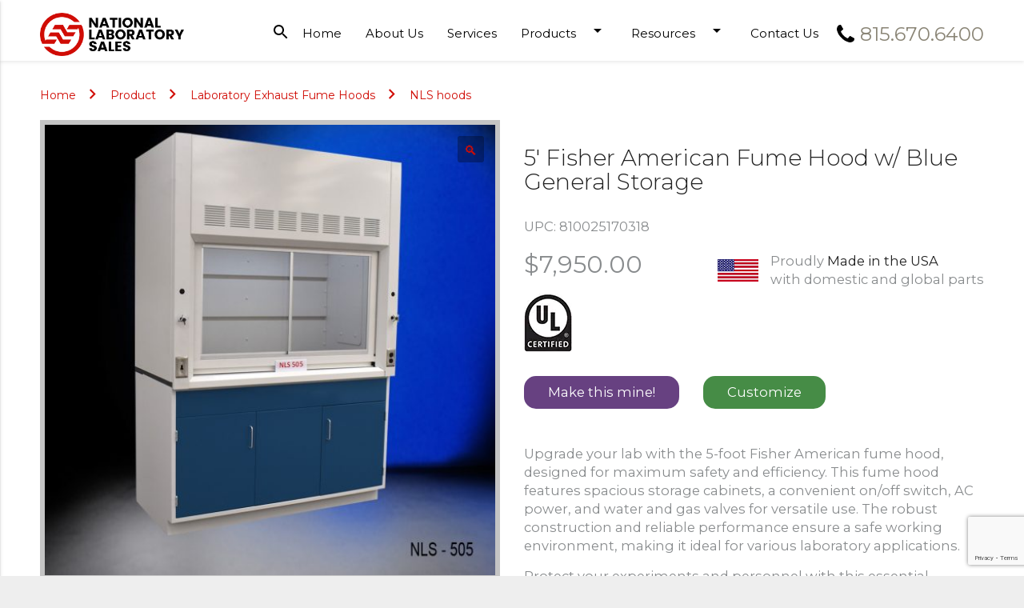

--- FILE ---
content_type: text/html; charset=UTF-8
request_url: https://www.nationallaboratorysales.com/product/5-fisher-american-fume-hood-blue-flammable-storage/
body_size: 26697
content:
<!doctype html>
<html lang="en-US">
<head>
	<link rel="icon" href="/wp-content/themes/nls-hdwp/images/favicon16.png" sizes="16x16">
	<link rel="icon" href="/wp-content/themes/nls-hdwp/images/favicon32.png" sizes="32x32">
	<meta name="google-site-verification" content="WsyWuP2Zt-FyqlBuEZ9eoYp4plQ7w_LCKPrZu8hVMsU" />
	<meta charset="UTF-8">
<script type="text/javascript">
/* <![CDATA[ */
var gform;gform||(document.addEventListener("gform_main_scripts_loaded",function(){gform.scriptsLoaded=!0}),document.addEventListener("gform/theme/scripts_loaded",function(){gform.themeScriptsLoaded=!0}),window.addEventListener("DOMContentLoaded",function(){gform.domLoaded=!0}),gform={domLoaded:!1,scriptsLoaded:!1,themeScriptsLoaded:!1,isFormEditor:()=>"function"==typeof InitializeEditor,callIfLoaded:function(o){return!(!gform.domLoaded||!gform.scriptsLoaded||!gform.themeScriptsLoaded&&!gform.isFormEditor()||(gform.isFormEditor()&&console.warn("The use of gform.initializeOnLoaded() is deprecated in the form editor context and will be removed in Gravity Forms 3.1."),o(),0))},initializeOnLoaded:function(o){gform.callIfLoaded(o)||(document.addEventListener("gform_main_scripts_loaded",()=>{gform.scriptsLoaded=!0,gform.callIfLoaded(o)}),document.addEventListener("gform/theme/scripts_loaded",()=>{gform.themeScriptsLoaded=!0,gform.callIfLoaded(o)}),window.addEventListener("DOMContentLoaded",()=>{gform.domLoaded=!0,gform.callIfLoaded(o)}))},hooks:{action:{},filter:{}},addAction:function(o,r,e,t){gform.addHook("action",o,r,e,t)},addFilter:function(o,r,e,t){gform.addHook("filter",o,r,e,t)},doAction:function(o){gform.doHook("action",o,arguments)},applyFilters:function(o){return gform.doHook("filter",o,arguments)},removeAction:function(o,r){gform.removeHook("action",o,r)},removeFilter:function(o,r,e){gform.removeHook("filter",o,r,e)},addHook:function(o,r,e,t,n){null==gform.hooks[o][r]&&(gform.hooks[o][r]=[]);var d=gform.hooks[o][r];null==n&&(n=r+"_"+d.length),gform.hooks[o][r].push({tag:n,callable:e,priority:t=null==t?10:t})},doHook:function(r,o,e){var t;if(e=Array.prototype.slice.call(e,1),null!=gform.hooks[r][o]&&((o=gform.hooks[r][o]).sort(function(o,r){return o.priority-r.priority}),o.forEach(function(o){"function"!=typeof(t=o.callable)&&(t=window[t]),"action"==r?t.apply(null,e):e[0]=t.apply(null,e)})),"filter"==r)return e[0]},removeHook:function(o,r,t,n){var e;null!=gform.hooks[o][r]&&(e=(e=gform.hooks[o][r]).filter(function(o,r,e){return!!(null!=n&&n!=o.tag||null!=t&&t!=o.priority)}),gform.hooks[o][r]=e)}});
/* ]]> */
</script>

	<meta name="viewport" content="width=device-width, initial-scale=1">
	<link rel="profile" href="https://gmpg.org/xfn/11">
	<link href="https://fonts.googleapis.com/icon?family=Material+Icons" rel="stylesheet">
	<link href="https://fonts.googleapis.com/css?family=Montserrat:300,400,400i,600" rel="stylesheet">

	<!-- Google Tag Manager -->
<script>(function(w,d,s,l,i){w[l]=w[l]||[];w[l].push({'gtm.start':
new Date().getTime(),event:'gtm.js'});var f=d.getElementsByTagName(s)[0],
j=d.createElement(s),dl=l!='dataLayer'?'&l='+l:'';j.async=true;j.src=
'https://www.googletagmanager.com/gtm.js?id='+i+dl;f.parentNode.insertBefore(j,f);
})(window,document,'script','dataLayer','GTM-NF8RSNQ');</script>
<!-- End Google Tag Manager -->

<script>(function(w,d,t,r,u){var f,n,i;w[u]=w[u]||[],f=function(){var o={ti:"25047253"};o.q=w[u],w[u]=new UET(o),w[u].push("pageLoad")},n=d.createElement(t),n.src=r,n.async=1,n.onload=n.onreadystatechange=function(){var s=this.readyState;s&&s!=="loaded"&&s!=="complete"||(f(),n.onload=n.onreadystatechange=null)},i=d.getElementsByTagName(t)[0],i.parentNode.insertBefore(n,i)})(window,document,"script","//bat.bing.com/bat.js","uetq");</script>

	<meta name='robots' content='index, follow, max-image-preview:large, max-snippet:-1, max-video-preview:-1' />

	<!-- This site is optimized with the Yoast SEO plugin v26.8 - https://yoast.com/product/yoast-seo-wordpress/ -->
	<title>5&#039; Fisher American Fume Hood w/ Blue General Storage | National Laboratory Sales</title>
	<meta name="description" content="Call us today at for a free quote on a new laboratory fume hood. We offer custom-made fume hoods, cabinet combinations, and other laboratory furniture." />
	<link rel="canonical" href="https://www.nationallaboratorysales.com/product/5-fisher-american-fume-hood-blue-flammable-storage/" />
	<meta property="og:locale" content="en_US" />
	<meta property="og:type" content="article" />
	<meta property="og:title" content="5&#039; Fisher American Fume Hood w/ Blue General Storage | National Laboratory Sales" />
	<meta property="og:description" content="Call us today at for a free quote on a new laboratory fume hood. We offer custom-made fume hoods, cabinet combinations, and other laboratory furniture." />
	<meta property="og:url" content="https://www.nationallaboratorysales.com/product/5-fisher-american-fume-hood-blue-flammable-storage/" />
	<meta property="og:site_name" content="NLS" />
	<meta property="article:modified_time" content="2024-08-08T19:16:03+00:00" />
	<meta property="og:image" content="https://www.nationallaboratorysales.com/wp-content/uploads/2021/07/NLS-505-1-2.jpg" />
	<meta property="og:image:width" content="1000" />
	<meta property="og:image:height" content="1000" />
	<meta property="og:image:type" content="image/jpeg" />
	<meta name="twitter:card" content="summary_large_image" />
	<meta name="twitter:label1" content="Est. reading time" />
	<meta name="twitter:data1" content="1 minute" />
	<script type="application/ld+json" class="yoast-schema-graph">{"@context":"https://schema.org","@graph":[{"@type":["WebPage","ItemPage"],"@id":"https://www.nationallaboratorysales.com/product/5-fisher-american-fume-hood-blue-flammable-storage/","url":"https://www.nationallaboratorysales.com/product/5-fisher-american-fume-hood-blue-flammable-storage/","name":"5' Fisher American Fume Hood w/ Blue General Storage | National Laboratory Sales","isPartOf":{"@id":"https://www.nationallaboratorysales.com/#website"},"primaryImageOfPage":{"@id":"https://www.nationallaboratorysales.com/product/5-fisher-american-fume-hood-blue-flammable-storage/#primaryimage"},"image":{"@id":"https://www.nationallaboratorysales.com/product/5-fisher-american-fume-hood-blue-flammable-storage/#primaryimage"},"thumbnailUrl":"https://www.nationallaboratorysales.com/wp-content/uploads/2021/07/NLS-505-1-2.jpg","datePublished":"2021-07-14T21:17:04+00:00","dateModified":"2024-08-08T19:16:03+00:00","description":"Call us today at for a free quote on a new laboratory fume hood. We offer custom-made fume hoods, cabinet combinations, and other laboratory furniture.","breadcrumb":{"@id":"https://www.nationallaboratorysales.com/product/5-fisher-american-fume-hood-blue-flammable-storage/#breadcrumb"},"inLanguage":"en-US","potentialAction":[{"@type":"ReadAction","target":["https://www.nationallaboratorysales.com/product/5-fisher-american-fume-hood-blue-flammable-storage/"]}]},{"@type":"ImageObject","inLanguage":"en-US","@id":"https://www.nationallaboratorysales.com/product/5-fisher-american-fume-hood-blue-flammable-storage/#primaryimage","url":"https://www.nationallaboratorysales.com/wp-content/uploads/2021/07/NLS-505-1-2.jpg","contentUrl":"https://www.nationallaboratorysales.com/wp-content/uploads/2021/07/NLS-505-1-2.jpg","width":1000,"height":1000,"caption":"Front Slight Angle Full View 5' Fisher American Fume Hood w/ Blue General Storage"},{"@type":"BreadcrumbList","@id":"https://www.nationallaboratorysales.com/product/5-fisher-american-fume-hood-blue-flammable-storage/#breadcrumb","itemListElement":[{"@type":"ListItem","position":1,"name":"Home","item":"https://www.nationallaboratorysales.com/"},{"@type":"ListItem","position":2,"name":"Shop","item":"https://www.nationallaboratorysales.com/shop/"},{"@type":"ListItem","position":3,"name":"5&#8242; Fisher American Fume Hood w/ Blue General Storage"}]},{"@type":"WebSite","@id":"https://www.nationallaboratorysales.com/#website","url":"https://www.nationallaboratorysales.com/","name":"NLS","description":"National Laboratory Sales","publisher":{"@id":"https://www.nationallaboratorysales.com/#organization"},"potentialAction":[{"@type":"SearchAction","target":{"@type":"EntryPoint","urlTemplate":"https://www.nationallaboratorysales.com/?s={search_term_string}"},"query-input":{"@type":"PropertyValueSpecification","valueRequired":true,"valueName":"search_term_string"}}],"inLanguage":"en-US"},{"@type":"Organization","@id":"https://www.nationallaboratorysales.com/#organization","name":"National Laboratory Sales","url":"https://www.nationallaboratorysales.com/","logo":{"@type":"ImageObject","inLanguage":"en-US","@id":"https://www.nationallaboratorysales.com/#/schema/logo/image/","url":"https://www.nationallaboratorysales.com/wp-content/uploads/2021/06/NLS-Logo-Transparent.png","contentUrl":"https://www.nationallaboratorysales.com/wp-content/uploads/2021/06/NLS-Logo-Transparent.png","width":300,"height":300,"caption":"National Laboratory Sales"},"image":{"@id":"https://www.nationallaboratorysales.com/#/schema/logo/image/"}}]}</script>
	<!-- / Yoast SEO plugin. -->


<link rel='dns-prefetch' href='//ajax.googleapis.com' />
<link rel='dns-prefetch' href='//www.google.com' />
<link rel="alternate" title="oEmbed (JSON)" type="application/json+oembed" href="https://www.nationallaboratorysales.com/wp-json/oembed/1.0/embed?url=https%3A%2F%2Fwww.nationallaboratorysales.com%2Fproduct%2F5-fisher-american-fume-hood-blue-flammable-storage%2F" />
<link rel="alternate" title="oEmbed (XML)" type="text/xml+oembed" href="https://www.nationallaboratorysales.com/wp-json/oembed/1.0/embed?url=https%3A%2F%2Fwww.nationallaboratorysales.com%2Fproduct%2F5-fisher-american-fume-hood-blue-flammable-storage%2F&#038;format=xml" />
<link rel="alternate" type="application/rss+xml" title="NLS &raquo; Stories Feed" href="https://www.nationallaboratorysales.com/web-stories/feed/"><style id='wp-img-auto-sizes-contain-inline-css' type='text/css'>
img:is([sizes=auto i],[sizes^="auto," i]){contain-intrinsic-size:3000px 1500px}
/*# sourceURL=wp-img-auto-sizes-contain-inline-css */
</style>
<style id='wp-emoji-styles-inline-css' type='text/css'>

	img.wp-smiley, img.emoji {
		display: inline !important;
		border: none !important;
		box-shadow: none !important;
		height: 1em !important;
		width: 1em !important;
		margin: 0 0.07em !important;
		vertical-align: -0.1em !important;
		background: none !important;
		padding: 0 !important;
	}
/*# sourceURL=wp-emoji-styles-inline-css */
</style>
<style id='wp-block-library-inline-css' type='text/css'>
:root{--wp-block-synced-color:#7a00df;--wp-block-synced-color--rgb:122,0,223;--wp-bound-block-color:var(--wp-block-synced-color);--wp-editor-canvas-background:#ddd;--wp-admin-theme-color:#007cba;--wp-admin-theme-color--rgb:0,124,186;--wp-admin-theme-color-darker-10:#006ba1;--wp-admin-theme-color-darker-10--rgb:0,107,160.5;--wp-admin-theme-color-darker-20:#005a87;--wp-admin-theme-color-darker-20--rgb:0,90,135;--wp-admin-border-width-focus:2px}@media (min-resolution:192dpi){:root{--wp-admin-border-width-focus:1.5px}}.wp-element-button{cursor:pointer}:root .has-very-light-gray-background-color{background-color:#eee}:root .has-very-dark-gray-background-color{background-color:#313131}:root .has-very-light-gray-color{color:#eee}:root .has-very-dark-gray-color{color:#313131}:root .has-vivid-green-cyan-to-vivid-cyan-blue-gradient-background{background:linear-gradient(135deg,#00d084,#0693e3)}:root .has-purple-crush-gradient-background{background:linear-gradient(135deg,#34e2e4,#4721fb 50%,#ab1dfe)}:root .has-hazy-dawn-gradient-background{background:linear-gradient(135deg,#faaca8,#dad0ec)}:root .has-subdued-olive-gradient-background{background:linear-gradient(135deg,#fafae1,#67a671)}:root .has-atomic-cream-gradient-background{background:linear-gradient(135deg,#fdd79a,#004a59)}:root .has-nightshade-gradient-background{background:linear-gradient(135deg,#330968,#31cdcf)}:root .has-midnight-gradient-background{background:linear-gradient(135deg,#020381,#2874fc)}:root{--wp--preset--font-size--normal:16px;--wp--preset--font-size--huge:42px}.has-regular-font-size{font-size:1em}.has-larger-font-size{font-size:2.625em}.has-normal-font-size{font-size:var(--wp--preset--font-size--normal)}.has-huge-font-size{font-size:var(--wp--preset--font-size--huge)}.has-text-align-center{text-align:center}.has-text-align-left{text-align:left}.has-text-align-right{text-align:right}.has-fit-text{white-space:nowrap!important}#end-resizable-editor-section{display:none}.aligncenter{clear:both}.items-justified-left{justify-content:flex-start}.items-justified-center{justify-content:center}.items-justified-right{justify-content:flex-end}.items-justified-space-between{justify-content:space-between}.screen-reader-text{border:0;clip-path:inset(50%);height:1px;margin:-1px;overflow:hidden;padding:0;position:absolute;width:1px;word-wrap:normal!important}.screen-reader-text:focus{background-color:#ddd;clip-path:none;color:#444;display:block;font-size:1em;height:auto;left:5px;line-height:normal;padding:15px 23px 14px;text-decoration:none;top:5px;width:auto;z-index:100000}html :where(.has-border-color){border-style:solid}html :where([style*=border-top-color]){border-top-style:solid}html :where([style*=border-right-color]){border-right-style:solid}html :where([style*=border-bottom-color]){border-bottom-style:solid}html :where([style*=border-left-color]){border-left-style:solid}html :where([style*=border-width]){border-style:solid}html :where([style*=border-top-width]){border-top-style:solid}html :where([style*=border-right-width]){border-right-style:solid}html :where([style*=border-bottom-width]){border-bottom-style:solid}html :where([style*=border-left-width]){border-left-style:solid}html :where(img[class*=wp-image-]){height:auto;max-width:100%}:where(figure){margin:0 0 1em}html :where(.is-position-sticky){--wp-admin--admin-bar--position-offset:var(--wp-admin--admin-bar--height,0px)}@media screen and (max-width:600px){html :where(.is-position-sticky){--wp-admin--admin-bar--position-offset:0px}}

/*# sourceURL=wp-block-library-inline-css */
</style><link rel='stylesheet' id='wc-blocks-style-css' href='https://www.nationallaboratorysales.com/wp-content/plugins/woocommerce/assets/client/blocks/wc-blocks.css?ver=wc-10.4.3' type='text/css' media='all' />
<style id='global-styles-inline-css' type='text/css'>
:root{--wp--preset--aspect-ratio--square: 1;--wp--preset--aspect-ratio--4-3: 4/3;--wp--preset--aspect-ratio--3-4: 3/4;--wp--preset--aspect-ratio--3-2: 3/2;--wp--preset--aspect-ratio--2-3: 2/3;--wp--preset--aspect-ratio--16-9: 16/9;--wp--preset--aspect-ratio--9-16: 9/16;--wp--preset--color--black: #000000;--wp--preset--color--cyan-bluish-gray: #abb8c3;--wp--preset--color--white: #ffffff;--wp--preset--color--pale-pink: #f78da7;--wp--preset--color--vivid-red: #cf2e2e;--wp--preset--color--luminous-vivid-orange: #ff6900;--wp--preset--color--luminous-vivid-amber: #fcb900;--wp--preset--color--light-green-cyan: #7bdcb5;--wp--preset--color--vivid-green-cyan: #00d084;--wp--preset--color--pale-cyan-blue: #8ed1fc;--wp--preset--color--vivid-cyan-blue: #0693e3;--wp--preset--color--vivid-purple: #9b51e0;--wp--preset--gradient--vivid-cyan-blue-to-vivid-purple: linear-gradient(135deg,rgb(6,147,227) 0%,rgb(155,81,224) 100%);--wp--preset--gradient--light-green-cyan-to-vivid-green-cyan: linear-gradient(135deg,rgb(122,220,180) 0%,rgb(0,208,130) 100%);--wp--preset--gradient--luminous-vivid-amber-to-luminous-vivid-orange: linear-gradient(135deg,rgb(252,185,0) 0%,rgb(255,105,0) 100%);--wp--preset--gradient--luminous-vivid-orange-to-vivid-red: linear-gradient(135deg,rgb(255,105,0) 0%,rgb(207,46,46) 100%);--wp--preset--gradient--very-light-gray-to-cyan-bluish-gray: linear-gradient(135deg,rgb(238,238,238) 0%,rgb(169,184,195) 100%);--wp--preset--gradient--cool-to-warm-spectrum: linear-gradient(135deg,rgb(74,234,220) 0%,rgb(151,120,209) 20%,rgb(207,42,186) 40%,rgb(238,44,130) 60%,rgb(251,105,98) 80%,rgb(254,248,76) 100%);--wp--preset--gradient--blush-light-purple: linear-gradient(135deg,rgb(255,206,236) 0%,rgb(152,150,240) 100%);--wp--preset--gradient--blush-bordeaux: linear-gradient(135deg,rgb(254,205,165) 0%,rgb(254,45,45) 50%,rgb(107,0,62) 100%);--wp--preset--gradient--luminous-dusk: linear-gradient(135deg,rgb(255,203,112) 0%,rgb(199,81,192) 50%,rgb(65,88,208) 100%);--wp--preset--gradient--pale-ocean: linear-gradient(135deg,rgb(255,245,203) 0%,rgb(182,227,212) 50%,rgb(51,167,181) 100%);--wp--preset--gradient--electric-grass: linear-gradient(135deg,rgb(202,248,128) 0%,rgb(113,206,126) 100%);--wp--preset--gradient--midnight: linear-gradient(135deg,rgb(2,3,129) 0%,rgb(40,116,252) 100%);--wp--preset--font-size--small: 13px;--wp--preset--font-size--medium: 20px;--wp--preset--font-size--large: 36px;--wp--preset--font-size--x-large: 42px;--wp--preset--spacing--20: 0.44rem;--wp--preset--spacing--30: 0.67rem;--wp--preset--spacing--40: 1rem;--wp--preset--spacing--50: 1.5rem;--wp--preset--spacing--60: 2.25rem;--wp--preset--spacing--70: 3.38rem;--wp--preset--spacing--80: 5.06rem;--wp--preset--shadow--natural: 6px 6px 9px rgba(0, 0, 0, 0.2);--wp--preset--shadow--deep: 12px 12px 50px rgba(0, 0, 0, 0.4);--wp--preset--shadow--sharp: 6px 6px 0px rgba(0, 0, 0, 0.2);--wp--preset--shadow--outlined: 6px 6px 0px -3px rgb(255, 255, 255), 6px 6px rgb(0, 0, 0);--wp--preset--shadow--crisp: 6px 6px 0px rgb(0, 0, 0);}:where(.is-layout-flex){gap: 0.5em;}:where(.is-layout-grid){gap: 0.5em;}body .is-layout-flex{display: flex;}.is-layout-flex{flex-wrap: wrap;align-items: center;}.is-layout-flex > :is(*, div){margin: 0;}body .is-layout-grid{display: grid;}.is-layout-grid > :is(*, div){margin: 0;}:where(.wp-block-columns.is-layout-flex){gap: 2em;}:where(.wp-block-columns.is-layout-grid){gap: 2em;}:where(.wp-block-post-template.is-layout-flex){gap: 1.25em;}:where(.wp-block-post-template.is-layout-grid){gap: 1.25em;}.has-black-color{color: var(--wp--preset--color--black) !important;}.has-cyan-bluish-gray-color{color: var(--wp--preset--color--cyan-bluish-gray) !important;}.has-white-color{color: var(--wp--preset--color--white) !important;}.has-pale-pink-color{color: var(--wp--preset--color--pale-pink) !important;}.has-vivid-red-color{color: var(--wp--preset--color--vivid-red) !important;}.has-luminous-vivid-orange-color{color: var(--wp--preset--color--luminous-vivid-orange) !important;}.has-luminous-vivid-amber-color{color: var(--wp--preset--color--luminous-vivid-amber) !important;}.has-light-green-cyan-color{color: var(--wp--preset--color--light-green-cyan) !important;}.has-vivid-green-cyan-color{color: var(--wp--preset--color--vivid-green-cyan) !important;}.has-pale-cyan-blue-color{color: var(--wp--preset--color--pale-cyan-blue) !important;}.has-vivid-cyan-blue-color{color: var(--wp--preset--color--vivid-cyan-blue) !important;}.has-vivid-purple-color{color: var(--wp--preset--color--vivid-purple) !important;}.has-black-background-color{background-color: var(--wp--preset--color--black) !important;}.has-cyan-bluish-gray-background-color{background-color: var(--wp--preset--color--cyan-bluish-gray) !important;}.has-white-background-color{background-color: var(--wp--preset--color--white) !important;}.has-pale-pink-background-color{background-color: var(--wp--preset--color--pale-pink) !important;}.has-vivid-red-background-color{background-color: var(--wp--preset--color--vivid-red) !important;}.has-luminous-vivid-orange-background-color{background-color: var(--wp--preset--color--luminous-vivid-orange) !important;}.has-luminous-vivid-amber-background-color{background-color: var(--wp--preset--color--luminous-vivid-amber) !important;}.has-light-green-cyan-background-color{background-color: var(--wp--preset--color--light-green-cyan) !important;}.has-vivid-green-cyan-background-color{background-color: var(--wp--preset--color--vivid-green-cyan) !important;}.has-pale-cyan-blue-background-color{background-color: var(--wp--preset--color--pale-cyan-blue) !important;}.has-vivid-cyan-blue-background-color{background-color: var(--wp--preset--color--vivid-cyan-blue) !important;}.has-vivid-purple-background-color{background-color: var(--wp--preset--color--vivid-purple) !important;}.has-black-border-color{border-color: var(--wp--preset--color--black) !important;}.has-cyan-bluish-gray-border-color{border-color: var(--wp--preset--color--cyan-bluish-gray) !important;}.has-white-border-color{border-color: var(--wp--preset--color--white) !important;}.has-pale-pink-border-color{border-color: var(--wp--preset--color--pale-pink) !important;}.has-vivid-red-border-color{border-color: var(--wp--preset--color--vivid-red) !important;}.has-luminous-vivid-orange-border-color{border-color: var(--wp--preset--color--luminous-vivid-orange) !important;}.has-luminous-vivid-amber-border-color{border-color: var(--wp--preset--color--luminous-vivid-amber) !important;}.has-light-green-cyan-border-color{border-color: var(--wp--preset--color--light-green-cyan) !important;}.has-vivid-green-cyan-border-color{border-color: var(--wp--preset--color--vivid-green-cyan) !important;}.has-pale-cyan-blue-border-color{border-color: var(--wp--preset--color--pale-cyan-blue) !important;}.has-vivid-cyan-blue-border-color{border-color: var(--wp--preset--color--vivid-cyan-blue) !important;}.has-vivid-purple-border-color{border-color: var(--wp--preset--color--vivid-purple) !important;}.has-vivid-cyan-blue-to-vivid-purple-gradient-background{background: var(--wp--preset--gradient--vivid-cyan-blue-to-vivid-purple) !important;}.has-light-green-cyan-to-vivid-green-cyan-gradient-background{background: var(--wp--preset--gradient--light-green-cyan-to-vivid-green-cyan) !important;}.has-luminous-vivid-amber-to-luminous-vivid-orange-gradient-background{background: var(--wp--preset--gradient--luminous-vivid-amber-to-luminous-vivid-orange) !important;}.has-luminous-vivid-orange-to-vivid-red-gradient-background{background: var(--wp--preset--gradient--luminous-vivid-orange-to-vivid-red) !important;}.has-very-light-gray-to-cyan-bluish-gray-gradient-background{background: var(--wp--preset--gradient--very-light-gray-to-cyan-bluish-gray) !important;}.has-cool-to-warm-spectrum-gradient-background{background: var(--wp--preset--gradient--cool-to-warm-spectrum) !important;}.has-blush-light-purple-gradient-background{background: var(--wp--preset--gradient--blush-light-purple) !important;}.has-blush-bordeaux-gradient-background{background: var(--wp--preset--gradient--blush-bordeaux) !important;}.has-luminous-dusk-gradient-background{background: var(--wp--preset--gradient--luminous-dusk) !important;}.has-pale-ocean-gradient-background{background: var(--wp--preset--gradient--pale-ocean) !important;}.has-electric-grass-gradient-background{background: var(--wp--preset--gradient--electric-grass) !important;}.has-midnight-gradient-background{background: var(--wp--preset--gradient--midnight) !important;}.has-small-font-size{font-size: var(--wp--preset--font-size--small) !important;}.has-medium-font-size{font-size: var(--wp--preset--font-size--medium) !important;}.has-large-font-size{font-size: var(--wp--preset--font-size--large) !important;}.has-x-large-font-size{font-size: var(--wp--preset--font-size--x-large) !important;}
/*# sourceURL=global-styles-inline-css */
</style>

<style id='classic-theme-styles-inline-css' type='text/css'>
/*! This file is auto-generated */
.wp-block-button__link{color:#fff;background-color:#32373c;border-radius:9999px;box-shadow:none;text-decoration:none;padding:calc(.667em + 2px) calc(1.333em + 2px);font-size:1.125em}.wp-block-file__button{background:#32373c;color:#fff;text-decoration:none}
/*# sourceURL=/wp-includes/css/classic-themes.min.css */
</style>
<link rel='stylesheet' id='wpa-css-css' href='https://www.nationallaboratorysales.com/wp-content/plugins/honeypot/includes/css/wpa.css?ver=2.3.04' type='text/css' media='all' />
<link rel='stylesheet' id='page-list-style-css' href='https://www.nationallaboratorysales.com/wp-content/plugins/page-list/css/page-list.css?ver=5.9' type='text/css' media='all' />
<link rel='stylesheet' id='woof-css' href='https://www.nationallaboratorysales.com/wp-content/plugins/woocommerce-products-filter/css/front.css?ver=1.3.7.4' type='text/css' media='all' />
<style id='woof-inline-css' type='text/css'>

.woof_products_top_panel li span, .woof_products_top_panel2 li span{background: url(https://www.nationallaboratorysales.com/wp-content/plugins/woocommerce-products-filter/img/delete.png);background-size: 14px 14px;background-repeat: no-repeat;background-position: right;}
.woof_edit_view{
                    display: none;
                }

/*# sourceURL=woof-inline-css */
</style>
<link rel='stylesheet' id='chosen-drop-down-css' href='https://www.nationallaboratorysales.com/wp-content/plugins/woocommerce-products-filter/js/chosen/chosen.min.css?ver=1.3.7.4' type='text/css' media='all' />
<link rel='stylesheet' id='woof_by_author_html_items-css' href='https://www.nationallaboratorysales.com/wp-content/plugins/woocommerce-products-filter/ext/by_author/css/by_author.css?ver=1.3.7.4' type='text/css' media='all' />
<link rel='stylesheet' id='woof_by_instock_html_items-css' href='https://www.nationallaboratorysales.com/wp-content/plugins/woocommerce-products-filter/ext/by_instock/css/by_instock.css?ver=1.3.7.4' type='text/css' media='all' />
<link rel='stylesheet' id='woof_by_onsales_html_items-css' href='https://www.nationallaboratorysales.com/wp-content/plugins/woocommerce-products-filter/ext/by_onsales/css/by_onsales.css?ver=1.3.7.4' type='text/css' media='all' />
<link rel='stylesheet' id='woof_by_text_html_items-css' href='https://www.nationallaboratorysales.com/wp-content/plugins/woocommerce-products-filter/ext/by_text/assets/css/front.css?ver=1.3.7.4' type='text/css' media='all' />
<link rel='stylesheet' id='woof_label_html_items-css' href='https://www.nationallaboratorysales.com/wp-content/plugins/woocommerce-products-filter/ext/label/css/html_types/label.css?ver=1.3.7.4' type='text/css' media='all' />
<link rel='stylesheet' id='woof_select_radio_check_html_items-css' href='https://www.nationallaboratorysales.com/wp-content/plugins/woocommerce-products-filter/ext/select_radio_check/css/html_types/select_radio_check.css?ver=1.3.7.4' type='text/css' media='all' />
<link rel='stylesheet' id='woof_sd_html_items_checkbox-css' href='https://www.nationallaboratorysales.com/wp-content/plugins/woocommerce-products-filter/ext/smart_designer/css/elements/checkbox.css?ver=1.3.7.4' type='text/css' media='all' />
<link rel='stylesheet' id='woof_sd_html_items_radio-css' href='https://www.nationallaboratorysales.com/wp-content/plugins/woocommerce-products-filter/ext/smart_designer/css/elements/radio.css?ver=1.3.7.4' type='text/css' media='all' />
<link rel='stylesheet' id='woof_sd_html_items_switcher-css' href='https://www.nationallaboratorysales.com/wp-content/plugins/woocommerce-products-filter/ext/smart_designer/css/elements/switcher.css?ver=1.3.7.4' type='text/css' media='all' />
<link rel='stylesheet' id='woof_sd_html_items_color-css' href='https://www.nationallaboratorysales.com/wp-content/plugins/woocommerce-products-filter/ext/smart_designer/css/elements/color.css?ver=1.3.7.4' type='text/css' media='all' />
<link rel='stylesheet' id='woof_sd_html_items_tooltip-css' href='https://www.nationallaboratorysales.com/wp-content/plugins/woocommerce-products-filter/ext/smart_designer/css/tooltip.css?ver=1.3.7.4' type='text/css' media='all' />
<link rel='stylesheet' id='woof_sd_html_items_front-css' href='https://www.nationallaboratorysales.com/wp-content/plugins/woocommerce-products-filter/ext/smart_designer/css/front.css?ver=1.3.7.4' type='text/css' media='all' />
<link rel='stylesheet' id='woof-switcher23-css' href='https://www.nationallaboratorysales.com/wp-content/plugins/woocommerce-products-filter/css/switcher.css?ver=1.3.7.4' type='text/css' media='all' />
<link rel='stylesheet' id='photoswipe-css' href='https://www.nationallaboratorysales.com/wp-content/plugins/woocommerce/assets/css/photoswipe/photoswipe.min.css?ver=10.4.3' type='text/css' media='all' />
<link rel='stylesheet' id='photoswipe-default-skin-css' href='https://www.nationallaboratorysales.com/wp-content/plugins/woocommerce/assets/css/photoswipe/default-skin/default-skin.min.css?ver=10.4.3' type='text/css' media='all' />
<style id='woocommerce-inline-inline-css' type='text/css'>
.woocommerce form .form-row .required { visibility: visible; }
/*# sourceURL=woocommerce-inline-inline-css */
</style>
<link rel='stylesheet' id='nls-hdwp-style-css' href='https://www.nationallaboratorysales.com/wp-content/themes/nls-hdwp/style.css?ver=010826' type='text/css' media='all' />
<link rel='stylesheet' id='tablepress-default-css' href='https://www.nationallaboratorysales.com/wp-content/plugins/tablepress/css/build/default.css?ver=3.2.6' type='text/css' media='all' />
<script type="text/javascript" id="woof-husky-js-extra">
/* <![CDATA[ */
var woof_husky_txt = {"ajax_url":"https://www.nationallaboratorysales.com/wp-admin/admin-ajax.php","plugin_uri":"https://www.nationallaboratorysales.com/wp-content/plugins/woocommerce-products-filter/ext/by_text/","loader":"https://www.nationallaboratorysales.com/wp-content/plugins/woocommerce-products-filter/ext/by_text/assets/img/ajax-loader.gif","not_found":"Nothing found!","prev":"Prev","next":"Next","site_link":"https://www.nationallaboratorysales.com","default_data":{"placeholder":"","behavior":"title","search_by_full_word":0,"autocomplete":1,"how_to_open_links":0,"taxonomy_compatibility":0,"sku_compatibility":0,"custom_fields":"","search_desc_variant":0,"view_text_length":10,"min_symbols":3,"max_posts":10,"image":"","notes_for_customer":"","template":"default","max_open_height":300,"page":0}};
//# sourceURL=woof-husky-js-extra
/* ]]> */
</script>
<script type="text/javascript" src="https://www.nationallaboratorysales.com/wp-content/plugins/woocommerce-products-filter/ext/by_text/assets/js/husky.js?ver=1.3.7.4" id="woof-husky-js"></script>
<script type="text/javascript" src="https://ajax.googleapis.com/ajax/libs/jquery/2.2.4/jquery.min.js" id="jquery-js"></script>
<script type="text/javascript" src="https://www.nationallaboratorysales.com/wp-content/plugins/html5-responsive-faq/js/hrf-script.js?ver=fc84886627f4e092661e613081b38334" id="html5-responsive-faq-js"></script>
<script type="text/javascript" src="https://www.nationallaboratorysales.com/wp-content/plugins/woocommerce/assets/js/zoom/jquery.zoom.min.js?ver=1.7.21-wc.10.4.3" id="wc-zoom-js" defer="defer" data-wp-strategy="defer"></script>
<script type="text/javascript" src="https://www.nationallaboratorysales.com/wp-content/plugins/woocommerce/assets/js/flexslider/jquery.flexslider.min.js?ver=2.7.2-wc.10.4.3" id="wc-flexslider-js" defer="defer" data-wp-strategy="defer"></script>
<script type="text/javascript" src="https://www.nationallaboratorysales.com/wp-content/plugins/woocommerce/assets/js/photoswipe/photoswipe.min.js?ver=4.1.1-wc.10.4.3" id="wc-photoswipe-js" defer="defer" data-wp-strategy="defer"></script>
<script type="text/javascript" src="https://www.nationallaboratorysales.com/wp-content/plugins/woocommerce/assets/js/photoswipe/photoswipe-ui-default.min.js?ver=4.1.1-wc.10.4.3" id="wc-photoswipe-ui-default-js" defer="defer" data-wp-strategy="defer"></script>
<script type="text/javascript" id="wc-single-product-js-extra">
/* <![CDATA[ */
var wc_single_product_params = {"i18n_required_rating_text":"Please select a rating","i18n_rating_options":["1 of 5 stars","2 of 5 stars","3 of 5 stars","4 of 5 stars","5 of 5 stars"],"i18n_product_gallery_trigger_text":"View full-screen image gallery","review_rating_required":"yes","flexslider":{"rtl":false,"animation":"slide","smoothHeight":true,"directionNav":false,"controlNav":"thumbnails","slideshow":false,"animationSpeed":500,"animationLoop":false,"allowOneSlide":false},"zoom_enabled":"1","zoom_options":[],"photoswipe_enabled":"1","photoswipe_options":{"shareEl":false,"closeOnScroll":false,"history":false,"hideAnimationDuration":0,"showAnimationDuration":0},"flexslider_enabled":"1"};
//# sourceURL=wc-single-product-js-extra
/* ]]> */
</script>
<script type="text/javascript" src="https://www.nationallaboratorysales.com/wp-content/plugins/woocommerce/assets/js/frontend/single-product.min.js?ver=10.4.3" id="wc-single-product-js" defer="defer" data-wp-strategy="defer"></script>
<script type="text/javascript" src="https://www.nationallaboratorysales.com/wp-content/plugins/woocommerce/assets/js/jquery-blockui/jquery.blockUI.min.js?ver=2.7.0-wc.10.4.3" id="wc-jquery-blockui-js" defer="defer" data-wp-strategy="defer"></script>
<script type="text/javascript" src="https://www.nationallaboratorysales.com/wp-content/plugins/woocommerce/assets/js/js-cookie/js.cookie.min.js?ver=2.1.4-wc.10.4.3" id="wc-js-cookie-js" defer="defer" data-wp-strategy="defer"></script>
<script type="text/javascript" id="woocommerce-js-extra">
/* <![CDATA[ */
var woocommerce_params = {"ajax_url":"/wp-admin/admin-ajax.php","wc_ajax_url":"/?wc-ajax=%%endpoint%%","i18n_password_show":"Show password","i18n_password_hide":"Hide password"};
//# sourceURL=woocommerce-js-extra
/* ]]> */
</script>
<script type="text/javascript" src="https://www.nationallaboratorysales.com/wp-content/plugins/woocommerce/assets/js/frontend/woocommerce.min.js?ver=10.4.3" id="woocommerce-js" defer="defer" data-wp-strategy="defer"></script>
<link rel="https://api.w.org/" href="https://www.nationallaboratorysales.com/wp-json/" /><link rel="alternate" title="JSON" type="application/json" href="https://www.nationallaboratorysales.com/wp-json/wp/v2/product/12815" /><link rel="EditURI" type="application/rsd+xml" title="RSD" href="https://www.nationallaboratorysales.com/xmlrpc.php?rsd" />

<link rel='shortlink' href='https://www.nationallaboratorysales.com/?p=12815' />
<script type="text/javascript">
(function(url){
	if(/(?:Chrome\/26\.0\.1410\.63 Safari\/537\.31|WordfenceTestMonBot)/.test(navigator.userAgent)){ return; }
	var addEvent = function(evt, handler) {
		if (window.addEventListener) {
			document.addEventListener(evt, handler, false);
		} else if (window.attachEvent) {
			document.attachEvent('on' + evt, handler);
		}
	};
	var removeEvent = function(evt, handler) {
		if (window.removeEventListener) {
			document.removeEventListener(evt, handler, false);
		} else if (window.detachEvent) {
			document.detachEvent('on' + evt, handler);
		}
	};
	var evts = 'contextmenu dblclick drag dragend dragenter dragleave dragover dragstart drop keydown keypress keyup mousedown mousemove mouseout mouseover mouseup mousewheel scroll'.split(' ');
	var logHuman = function() {
		if (window.wfLogHumanRan) { return; }
		window.wfLogHumanRan = true;
		var wfscr = document.createElement('script');
		wfscr.type = 'text/javascript';
		wfscr.async = true;
		wfscr.src = url + '&r=' + Math.random();
		(document.getElementsByTagName('head')[0]||document.getElementsByTagName('body')[0]).appendChild(wfscr);
		for (var i = 0; i < evts.length; i++) {
			removeEvent(evts[i], logHuman);
		}
	};
	for (var i = 0; i < evts.length; i++) {
		addEvent(evts[i], logHuman);
	}
})('//www.nationallaboratorysales.com/?wordfence_lh=1&hid=A4665D5B55586068FCD256D5CF9BD8A6');
</script>	<noscript><style>.woocommerce-product-gallery{ opacity: 1 !important; }</style></noscript>
			<style type="text/css">
					.site-title,
			.site-description {
				position: absolute;
				clip: rect(1px, 1px, 1px, 1px);
			}
				</style>
		<link rel="icon" href="https://www.nationallaboratorysales.com/wp-content/uploads/2024/12/cropped-favicon-32x32.png" sizes="32x32" />
<link rel="icon" href="https://www.nationallaboratorysales.com/wp-content/uploads/2024/12/cropped-favicon-192x192.png" sizes="192x192" />
<link rel="apple-touch-icon" href="https://www.nationallaboratorysales.com/wp-content/uploads/2024/12/cropped-favicon-180x180.png" />
<meta name="msapplication-TileImage" content="https://www.nationallaboratorysales.com/wp-content/uploads/2024/12/cropped-favicon-270x270.png" />
<link rel='stylesheet' id='woof_sections_style-css' href='https://www.nationallaboratorysales.com/wp-content/plugins/woocommerce-products-filter/ext/sections/css/sections.css?ver=1.3.7.4' type='text/css' media='all' />
<link rel='stylesheet' id='woof_tooltip-css-css' href='https://www.nationallaboratorysales.com/wp-content/plugins/woocommerce-products-filter/js/tooltip/css/tooltipster.bundle.min.css?ver=1.3.7.4' type='text/css' media='all' />
<link rel='stylesheet' id='woof_tooltip-css-noir-css' href='https://www.nationallaboratorysales.com/wp-content/plugins/woocommerce-products-filter/js/tooltip/css/plugins/tooltipster/sideTip/themes/tooltipster-sideTip-noir.min.css?ver=1.3.7.4' type='text/css' media='all' />
<link rel='stylesheet' id='ion.range-slider-css' href='https://www.nationallaboratorysales.com/wp-content/plugins/woocommerce-products-filter/js/ion.range-slider/css/ion.rangeSlider.css?ver=1.3.7.4' type='text/css' media='all' />
<link rel='stylesheet' id='gforms_reset_css-css' href='https://www.nationallaboratorysales.com/wp-content/plugins/gravityforms/legacy/css/formreset.min.css?ver=2.9.25' type='text/css' media='all' />
<link rel='stylesheet' id='gforms_formsmain_css-css' href='https://www.nationallaboratorysales.com/wp-content/plugins/gravityforms/legacy/css/formsmain.min.css?ver=2.9.25' type='text/css' media='all' />
<link rel='stylesheet' id='gforms_ready_class_css-css' href='https://www.nationallaboratorysales.com/wp-content/plugins/gravityforms/legacy/css/readyclass.min.css?ver=2.9.25' type='text/css' media='all' />
<link rel='stylesheet' id='gforms_browsers_css-css' href='https://www.nationallaboratorysales.com/wp-content/plugins/gravityforms/legacy/css/browsers.min.css?ver=2.9.25' type='text/css' media='all' />
<link rel='stylesheet' id='woof-front-builder-css-css' href='https://www.nationallaboratorysales.com/wp-content/plugins/woocommerce-products-filter/ext/front_builder/css/front-builder.css?ver=1.3.7.4' type='text/css' media='all' />
<link rel='stylesheet' id='woof-slideout-tab-css-css' href='https://www.nationallaboratorysales.com/wp-content/plugins/woocommerce-products-filter/ext/slideout/css/jquery.tabSlideOut.css?ver=1.3.7.4' type='text/css' media='all' />
<link rel='stylesheet' id='woof-slideout-css-css' href='https://www.nationallaboratorysales.com/wp-content/plugins/woocommerce-products-filter/ext/slideout/css/slideout.css?ver=1.3.7.4' type='text/css' media='all' />
</head>
<script type="application/ld+json">
{
  "@context": "http://schema.org/",
  "@type": "Product",
	"name": "5&#8242; Fisher American Fume Hood w/ Blue General Storage",
    "offers": {
    "@type": "Offer",
    "priceCurrency": "USD",
	"price": "7950",
	"itemCondition" : "http://schema.org/NewCondition",
	"availability" : "http://schema.org/InStock"
	}
	,"gtin12" : "810025170318"}
</script>
<body data-rsssl=1 class="wp-singular product-template-default single single-product postid-12815 wp-custom-logo wp-theme-nls-hdwp theme-nls-hdwp woocommerce woocommerce-page woocommerce-no-js modula-best-grid-gallery">

	<!-- Google Tag Manager (noscript) -->
	<noscript><iframe src="https://www.googletagmanager.com/ns.html?id=GTM-NF8RSNQ"
	height="0" width="0" style="display:none;visibility:hidden"></iframe></noscript>
	<!-- End Google Tag Manager (noscript) -->


<div id="page" class="site">
	<a class="skip-link sr-only" href="#content">Skip to content</a>
	<header id="masthead" class="site-header">
		<div class="boogiebox align-center align-center-mobile">
			<div class="xs-box-auto">
				<div class="site-branding">
					<a href="https://www.nationallaboratorysales.com/" class="custom-logo-link" rel="home"><img width="600" height="183" src="https://www.nationallaboratorysales.com/wp-content/uploads/2024/12/nls-logo.png" class="custom-logo" alt="National Laboratory Sales logo" decoding="async" fetchpriority="high" srcset="https://www.nationallaboratorysales.com/wp-content/uploads/2024/12/nls-logo.png 600w, https://www.nationallaboratorysales.com/wp-content/uploads/2024/12/nls-logo-300x92.png 300w, https://www.nationallaboratorysales.com/wp-content/uploads/2024/12/nls-logo-250x76.png 250w, https://www.nationallaboratorysales.com/wp-content/uploads/2024/12/nls-logo-550x168.png 550w, https://www.nationallaboratorysales.com/wp-content/uploads/2024/12/nls-logo-150x46.png 150w" sizes="(max-width: 600px) 100vw, 600px" /></a>						<p class="site-title"><a href="https://www.nationallaboratorysales.com/" rel="home" class="logo">NLS</a></p>
									</div><!-- .site-branding -->
			</div>
			<div class="xs-box text-right">
				<div class="boogiebox justify-end align-center-desktop butts-up">
					<a href="#search-modal" class="modal-trigger">
						<svg fill="#000000" height="24" viewBox="0 0 24 24" width="24" xmlns="http://www.w3.org/2000/svg">
						    <path d="M15.5 14h-.79l-.28-.27C15.41 12.59 16 11.11 16 9.5 16 5.91 13.09 3 9.5 3S3 5.91 3 9.5 5.91 16 9.5 16c1.61 0 3.09-.59 4.23-1.57l.27.28v.79l5 4.99L20.49 19l-4.99-5zm-6 0C7.01 14 5 11.99 5 9.5S7.01 5 9.5 5 14 7.01 14 9.5 11.99 14 9.5 14z"/>
						    <path d="M0 0h24v24H0z" fill="none"/>
						</svg>
					</a>
					<div class="hidden-sm md-order-2 lg-order-1">
						<nav id="site-navigation" class="main-navigation">
							<div class="menu-main-menu-container"><ul id="menu-main-menu" class="menu"><li id="main-nav-menu-item-44" class="main-menu-item  menu-item-even menu-item-depth-0menu-item menu-item-type-post_type menu-item-object-page menu-item-home"><a href="https://www.nationallaboratorysales.com/">Home</a></li>
<li id="main-nav-menu-item-43" class="main-menu-item  menu-item-even menu-item-depth-0menu-item menu-item-type-post_type menu-item-object-page"><a href="https://www.nationallaboratorysales.com/about-us/">About Us</a></li>
<li id="main-nav-menu-item-45" class="main-menu-item  menu-item-even menu-item-depth-0menu-item menu-item-type-post_type menu-item-object-page"><a href="https://www.nationallaboratorysales.com/services/">Services</a></li>
<li id="main-nav-menu-item-7308" class="main-menu-item  menu-item-even menu-item-depth-0menu-item menu-item-type-custom menu-item-object-custom menu-item-has-children dropdown"><a data-activates="dropdown-7308" class="dropdown-button main-menu-item  menu-item-even menu-item-depth-0">Products<i class="material-icons right">arrow_drop_down</i></a><ul id="dropdown-7308"
 class="dropdown-content menu-odd  menu-depth-1">
	<li id="main-nav-menu-item-7310" class="sub-menu-item  menu-item-odd menu-item-depth-1menu-item menu-item-type-post_type menu-item-object-page"><a href="https://www.nationallaboratorysales.com/products/">All Products</a></li>
	<li id="main-nav-menu-item-4047" class="sub-menu-item  menu-item-odd menu-item-depth-1menu-item menu-item-type-taxonomy menu-item-object-product_cat current-product-ancestor current-menu-parent current-product-parent"><a href="https://www.nationallaboratorysales.com/product-category/product/laboratory-fume-hoods/">Laboratory Exhaust Fume Hoods</a></li>
	<li id="main-nav-menu-item-4048" class="sub-menu-item  menu-item-odd menu-item-depth-1menu-item menu-item-type-taxonomy menu-item-object-product_cat"><a href="https://www.nationallaboratorysales.com/product-category/product/laboratory-cabinets/">Laboratory Cabinets</a></li>
	<li id="main-nav-menu-item-8179" class="sub-menu-item  menu-item-odd menu-item-depth-1menu-item menu-item-type-custom menu-item-object-custom"><a href="/product-category/product/combinations/">Combinations</a></li>
</ul>
</li>
<li id="main-nav-menu-item-7261" class="main-menu-item  menu-item-even menu-item-depth-0menu-item menu-item-type-custom menu-item-object-custom menu-item-has-children dropdown"><a data-activates="dropdown-7261" class="dropdown-button main-menu-item  menu-item-even menu-item-depth-0">Resources<i class="material-icons right">arrow_drop_down</i></a><ul id="dropdown-7261"
 class="dropdown-content menu-odd  menu-depth-1">
	<li id="main-nav-menu-item-49" class="sub-menu-item  menu-item-odd menu-item-depth-1menu-item menu-item-type-post_type menu-item-object-page"><a href="https://www.nationallaboratorysales.com/sell-your-equipment/">Sell Your Equipment</a></li>
	<li id="main-nav-menu-item-48" class="sub-menu-item  menu-item-odd menu-item-depth-1menu-item menu-item-type-post_type menu-item-object-page"><a href="https://www.nationallaboratorysales.com/all-videos/">All videos</a></li>
	<li id="main-nav-menu-item-7341" class="sub-menu-item  menu-item-odd menu-item-depth-1menu-item menu-item-type-taxonomy menu-item-object-category"><a href="https://www.nationallaboratorysales.com/category/blog/">Blog</a></li>
</ul>
</li>
<li id="main-nav-menu-item-46" class="main-menu-item  menu-item-even menu-item-depth-0menu-item menu-item-type-post_type menu-item-object-page"><a href="https://www.nationallaboratorysales.com/contact-us/">Contact Us</a></li>
</ul></div>						</nav><!-- #site-navigation -->
					</div>
					<div class="md-order-1 lg-order-2 topinfo bump-left">
						<a href="tel:8156706400" class="mobile-phone">
							<img src="/wp-content/images/phone.svg" alt="phone icon">
							<span class="hidden-xs">
								815.670.6400
							</span>
						</a>
					</div>
					<div class="xs-box-auto visible-sm">
						<a href="#" data-activates="mobile-nav" class="mobile-btn button-collapse"><i class="material-icons">menu</i></a>
					</div>
				</div>
				<div class="menu-main-menu-container"><ul id="mobile-nav" class="side-nav"><li id="mobile-nav-menu-item-44" class="main-menu-item  menu-item-even menu-item-depth-0menu-item menu-item-type-post_type menu-item-object-page menu-item-home"><a href="https://www.nationallaboratorysales.com/">Home</a></li>
<li id="mobile-nav-menu-item-43" class="main-menu-item  menu-item-even menu-item-depth-0menu-item menu-item-type-post_type menu-item-object-page"><a href="https://www.nationallaboratorysales.com/about-us/">About Us</a></li>
<li id="mobile-nav-menu-item-45" class="main-menu-item  menu-item-even menu-item-depth-0menu-item menu-item-type-post_type menu-item-object-page"><a href="https://www.nationallaboratorysales.com/services/">Services</a></li>
<li id="mobile-nav-menu-item-7308" class="main-menu-item  menu-item-even menu-item-depth-0menu-item menu-item-type-custom menu-item-object-custom menu-item-has-children dropdown"><a data-activates="dropdown-7308-mobile" class="dropdown-button main-menu-item  menu-item-even menu-item-depth-0">Products<i class="material-icons right">arrow_drop_down</i></a><ul id="dropdown-7308-mobile"
 class="dropdown-content menu-odd  menu-depth-1">
	<li id="mobile-nav-menu-item-7310" class="sub-menu-item  menu-item-odd menu-item-depth-1menu-item menu-item-type-post_type menu-item-object-page"><a href="https://www.nationallaboratorysales.com/products/">All Products</a></li>
	<li id="mobile-nav-menu-item-4047" class="sub-menu-item  menu-item-odd menu-item-depth-1menu-item menu-item-type-taxonomy menu-item-object-product_cat current-product-ancestor current-menu-parent current-product-parent"><a href="https://www.nationallaboratorysales.com/product-category/product/laboratory-fume-hoods/">Laboratory Exhaust Fume Hoods</a></li>
	<li id="mobile-nav-menu-item-4048" class="sub-menu-item  menu-item-odd menu-item-depth-1menu-item menu-item-type-taxonomy menu-item-object-product_cat"><a href="https://www.nationallaboratorysales.com/product-category/product/laboratory-cabinets/">Laboratory Cabinets</a></li>
	<li id="mobile-nav-menu-item-8179" class="sub-menu-item  menu-item-odd menu-item-depth-1menu-item menu-item-type-custom menu-item-object-custom"><a href="/product-category/product/combinations/">Combinations</a></li>
</ul>
</li>
<li id="mobile-nav-menu-item-7261" class="main-menu-item  menu-item-even menu-item-depth-0menu-item menu-item-type-custom menu-item-object-custom menu-item-has-children dropdown"><a data-activates="dropdown-7261-mobile" class="dropdown-button main-menu-item  menu-item-even menu-item-depth-0">Resources<i class="material-icons right">arrow_drop_down</i></a><ul id="dropdown-7261-mobile"
 class="dropdown-content menu-odd  menu-depth-1">
	<li id="mobile-nav-menu-item-49" class="sub-menu-item  menu-item-odd menu-item-depth-1menu-item menu-item-type-post_type menu-item-object-page"><a href="https://www.nationallaboratorysales.com/sell-your-equipment/">Sell Your Equipment</a></li>
	<li id="mobile-nav-menu-item-48" class="sub-menu-item  menu-item-odd menu-item-depth-1menu-item menu-item-type-post_type menu-item-object-page"><a href="https://www.nationallaboratorysales.com/all-videos/">All videos</a></li>
	<li id="mobile-nav-menu-item-7341" class="sub-menu-item  menu-item-odd menu-item-depth-1menu-item menu-item-type-taxonomy menu-item-object-category"><a href="https://www.nationallaboratorysales.com/category/blog/">Blog</a></li>
</ul>
</li>
<li id="mobile-nav-menu-item-46" class="main-menu-item  menu-item-even menu-item-depth-0menu-item menu-item-type-post_type menu-item-object-page"><a href="https://www.nationallaboratorysales.com/contact-us/">Contact Us</a></li>
</ul></div>			</div>
		</div>
	</header><!-- #masthead -->
	<div id="content" class="site-content">
	<div class="woo-content"><nav class="woocommerce-breadcrumb"><a class="breadcrumb" href="https://www.nationallaboratorysales.com">Home</a><a class="breadcrumb" href="https://www.nationallaboratorysales.com/product-category/product/">Product</a><a class="breadcrumb" href="https://www.nationallaboratorysales.com/product-category/product/laboratory-fume-hoods/">Laboratory Exhaust Fume Hoods</a><a class="breadcrumb" href="https://www.nationallaboratorysales.com/product-category/product/laboratory-fume-hoods/nls-hoods/">NLS hoods</a>5&#8242; Fisher American Fume Hood w/ Blue General Storage</nav>
		
			
<div class="woocommerce-notices-wrapper"></div>
<div id="product-12815" class="post-12815 product type-product status-publish has-post-thumbnail product_cat-fisher-american-fume-hoods product_cat-laboratory-fume-hoods product_cat-nls-hoods product_tag-85 first instock shipping-taxable purchasable product-type-simple">
<div class="boogiebox">
	<div class="sm-box">
		<div class="woocommerce-product-gallery woocommerce-product-gallery--with-images woocommerce-product-gallery--columns-4 images" data-columns="4" style="opacity: 0; transition: opacity .25s ease-in-out;">
	<div class="woocommerce-product-gallery__wrapper">
		<div data-thumb="https://www.nationallaboratorysales.com/wp-content/uploads/2021/07/NLS-505-1-2-100x100.jpg" data-thumb-alt="Front Slight Angle Full View 5&#039; Fisher American Fume Hood w/ Blue General Storage" data-thumb-srcset="https://www.nationallaboratorysales.com/wp-content/uploads/2021/07/NLS-505-1-2-100x100.jpg 100w, https://www.nationallaboratorysales.com/wp-content/uploads/2021/07/NLS-505-1-2-300x300.jpg 300w, https://www.nationallaboratorysales.com/wp-content/uploads/2021/07/NLS-505-1-2-150x150.jpg 150w, https://www.nationallaboratorysales.com/wp-content/uploads/2021/07/NLS-505-1-2-768x768.jpg 768w, https://www.nationallaboratorysales.com/wp-content/uploads/2021/07/NLS-505-1-2-96x96.jpg 96w, https://www.nationallaboratorysales.com/wp-content/uploads/2021/07/NLS-505-1-2-250x250.jpg 250w, https://www.nationallaboratorysales.com/wp-content/uploads/2021/07/NLS-505-1-2-550x550.jpg 550w, https://www.nationallaboratorysales.com/wp-content/uploads/2021/07/NLS-505-1-2.jpg 1000w"  data-thumb-sizes="(max-width: 100px) 100vw, 100px" class="woocommerce-product-gallery__image"><a href="https://www.nationallaboratorysales.com/wp-content/uploads/2021/07/NLS-505-1-2.jpg"><img width="550" height="550" src="https://www.nationallaboratorysales.com/wp-content/uploads/2021/07/NLS-505-1-2-550x550.jpg" class="wp-post-image" alt="Front Slight Angle Full View 5&#039; Fisher American Fume Hood w/ Blue General Storage" data-caption="" data-src="https://www.nationallaboratorysales.com/wp-content/uploads/2021/07/NLS-505-1-2.jpg" data-large_image="https://www.nationallaboratorysales.com/wp-content/uploads/2021/07/NLS-505-1-2.jpg" data-large_image_width="1000" data-large_image_height="1000" decoding="async" srcset="https://www.nationallaboratorysales.com/wp-content/uploads/2021/07/NLS-505-1-2-550x550.jpg 550w, https://www.nationallaboratorysales.com/wp-content/uploads/2021/07/NLS-505-1-2-300x300.jpg 300w, https://www.nationallaboratorysales.com/wp-content/uploads/2021/07/NLS-505-1-2-150x150.jpg 150w, https://www.nationallaboratorysales.com/wp-content/uploads/2021/07/NLS-505-1-2-768x768.jpg 768w, https://www.nationallaboratorysales.com/wp-content/uploads/2021/07/NLS-505-1-2-96x96.jpg 96w, https://www.nationallaboratorysales.com/wp-content/uploads/2021/07/NLS-505-1-2-250x250.jpg 250w, https://www.nationallaboratorysales.com/wp-content/uploads/2021/07/NLS-505-1-2-100x100.jpg 100w, https://www.nationallaboratorysales.com/wp-content/uploads/2021/07/NLS-505-1-2.jpg 1000w" sizes="(max-width: 550px) 100vw, 550px" /></a></div><div data-thumb="https://www.nationallaboratorysales.com/wp-content/uploads/2021/07/NLS-505-1-2-100x100.jpg" data-thumb-alt="Front Slight Angle Full View 5&#039; Fisher American Fume Hood w/ Blue General Storage" data-thumb-srcset="https://www.nationallaboratorysales.com/wp-content/uploads/2021/07/NLS-505-1-2-100x100.jpg 100w, https://www.nationallaboratorysales.com/wp-content/uploads/2021/07/NLS-505-1-2-300x300.jpg 300w, https://www.nationallaboratorysales.com/wp-content/uploads/2021/07/NLS-505-1-2-150x150.jpg 150w, https://www.nationallaboratorysales.com/wp-content/uploads/2021/07/NLS-505-1-2-768x768.jpg 768w, https://www.nationallaboratorysales.com/wp-content/uploads/2021/07/NLS-505-1-2-96x96.jpg 96w, https://www.nationallaboratorysales.com/wp-content/uploads/2021/07/NLS-505-1-2-250x250.jpg 250w, https://www.nationallaboratorysales.com/wp-content/uploads/2021/07/NLS-505-1-2-550x550.jpg 550w, https://www.nationallaboratorysales.com/wp-content/uploads/2021/07/NLS-505-1-2.jpg 1000w"  data-thumb-sizes="(max-width: 100px) 100vw, 100px" class="woocommerce-product-gallery__image"><a href="https://www.nationallaboratorysales.com/wp-content/uploads/2021/07/NLS-505-1-2.jpg"><img width="550" height="550" src="https://www.nationallaboratorysales.com/wp-content/uploads/2021/07/NLS-505-1-2-550x550.jpg" class="" alt="Front Slight Angle Full View 5&#039; Fisher American Fume Hood w/ Blue General Storage" data-caption="" data-src="https://www.nationallaboratorysales.com/wp-content/uploads/2021/07/NLS-505-1-2.jpg" data-large_image="https://www.nationallaboratorysales.com/wp-content/uploads/2021/07/NLS-505-1-2.jpg" data-large_image_width="1000" data-large_image_height="1000" decoding="async" srcset="https://www.nationallaboratorysales.com/wp-content/uploads/2021/07/NLS-505-1-2-550x550.jpg 550w, https://www.nationallaboratorysales.com/wp-content/uploads/2021/07/NLS-505-1-2-300x300.jpg 300w, https://www.nationallaboratorysales.com/wp-content/uploads/2021/07/NLS-505-1-2-150x150.jpg 150w, https://www.nationallaboratorysales.com/wp-content/uploads/2021/07/NLS-505-1-2-768x768.jpg 768w, https://www.nationallaboratorysales.com/wp-content/uploads/2021/07/NLS-505-1-2-96x96.jpg 96w, https://www.nationallaboratorysales.com/wp-content/uploads/2021/07/NLS-505-1-2-250x250.jpg 250w, https://www.nationallaboratorysales.com/wp-content/uploads/2021/07/NLS-505-1-2-100x100.jpg 100w, https://www.nationallaboratorysales.com/wp-content/uploads/2021/07/NLS-505-1-2.jpg 1000w" sizes="(max-width: 550px) 100vw, 550px" /></a></div><div data-thumb="https://www.nationallaboratorysales.com/wp-content/uploads/2021/07/NLS-505-2-2-100x100.jpg" data-thumb-alt="Front Right Angle 5&#039; Fisher American Fume Hood w/ Blue General Storage" data-thumb-srcset="https://www.nationallaboratorysales.com/wp-content/uploads/2021/07/NLS-505-2-2-100x100.jpg 100w, https://www.nationallaboratorysales.com/wp-content/uploads/2021/07/NLS-505-2-2-300x300.jpg 300w, https://www.nationallaboratorysales.com/wp-content/uploads/2021/07/NLS-505-2-2-150x150.jpg 150w, https://www.nationallaboratorysales.com/wp-content/uploads/2021/07/NLS-505-2-2-768x768.jpg 768w, https://www.nationallaboratorysales.com/wp-content/uploads/2021/07/NLS-505-2-2-96x96.jpg 96w, https://www.nationallaboratorysales.com/wp-content/uploads/2021/07/NLS-505-2-2-250x250.jpg 250w, https://www.nationallaboratorysales.com/wp-content/uploads/2021/07/NLS-505-2-2-550x550.jpg 550w, https://www.nationallaboratorysales.com/wp-content/uploads/2021/07/NLS-505-2-2.jpg 1000w"  data-thumb-sizes="(max-width: 100px) 100vw, 100px" class="woocommerce-product-gallery__image"><a href="https://www.nationallaboratorysales.com/wp-content/uploads/2021/07/NLS-505-2-2.jpg"><img width="550" height="550" src="https://www.nationallaboratorysales.com/wp-content/uploads/2021/07/NLS-505-2-2-550x550.jpg" class="" alt="Front Right Angle 5&#039; Fisher American Fume Hood w/ Blue General Storage" data-caption="" data-src="https://www.nationallaboratorysales.com/wp-content/uploads/2021/07/NLS-505-2-2.jpg" data-large_image="https://www.nationallaboratorysales.com/wp-content/uploads/2021/07/NLS-505-2-2.jpg" data-large_image_width="1000" data-large_image_height="1000" decoding="async" srcset="https://www.nationallaboratorysales.com/wp-content/uploads/2021/07/NLS-505-2-2-550x550.jpg 550w, https://www.nationallaboratorysales.com/wp-content/uploads/2021/07/NLS-505-2-2-300x300.jpg 300w, https://www.nationallaboratorysales.com/wp-content/uploads/2021/07/NLS-505-2-2-150x150.jpg 150w, https://www.nationallaboratorysales.com/wp-content/uploads/2021/07/NLS-505-2-2-768x768.jpg 768w, https://www.nationallaboratorysales.com/wp-content/uploads/2021/07/NLS-505-2-2-96x96.jpg 96w, https://www.nationallaboratorysales.com/wp-content/uploads/2021/07/NLS-505-2-2-250x250.jpg 250w, https://www.nationallaboratorysales.com/wp-content/uploads/2021/07/NLS-505-2-2-100x100.jpg 100w, https://www.nationallaboratorysales.com/wp-content/uploads/2021/07/NLS-505-2-2.jpg 1000w" sizes="(max-width: 550px) 100vw, 550px" /></a></div><div data-thumb="https://www.nationallaboratorysales.com/wp-content/uploads/2021/07/NLS-505-3-2-100x100.jpg" data-thumb-alt="Front Slight Angle 5&#039; Fisher American Fume Hood w/ Blue General Storage" data-thumb-srcset="https://www.nationallaboratorysales.com/wp-content/uploads/2021/07/NLS-505-3-2-100x100.jpg 100w, https://www.nationallaboratorysales.com/wp-content/uploads/2021/07/NLS-505-3-2-300x300.jpg 300w, https://www.nationallaboratorysales.com/wp-content/uploads/2021/07/NLS-505-3-2-150x150.jpg 150w, https://www.nationallaboratorysales.com/wp-content/uploads/2021/07/NLS-505-3-2-768x768.jpg 768w, https://www.nationallaboratorysales.com/wp-content/uploads/2021/07/NLS-505-3-2-96x96.jpg 96w, https://www.nationallaboratorysales.com/wp-content/uploads/2021/07/NLS-505-3-2-250x250.jpg 250w, https://www.nationallaboratorysales.com/wp-content/uploads/2021/07/NLS-505-3-2-550x550.jpg 550w, https://www.nationallaboratorysales.com/wp-content/uploads/2021/07/NLS-505-3-2.jpg 1000w"  data-thumb-sizes="(max-width: 100px) 100vw, 100px" class="woocommerce-product-gallery__image"><a href="https://www.nationallaboratorysales.com/wp-content/uploads/2021/07/NLS-505-3-2.jpg"><img width="550" height="550" src="https://www.nationallaboratorysales.com/wp-content/uploads/2021/07/NLS-505-3-2-550x550.jpg" class="" alt="Front Slight Angle 5&#039; Fisher American Fume Hood w/ Blue General Storage" data-caption="" data-src="https://www.nationallaboratorysales.com/wp-content/uploads/2021/07/NLS-505-3-2.jpg" data-large_image="https://www.nationallaboratorysales.com/wp-content/uploads/2021/07/NLS-505-3-2.jpg" data-large_image_width="1000" data-large_image_height="1000" decoding="async" loading="lazy" srcset="https://www.nationallaboratorysales.com/wp-content/uploads/2021/07/NLS-505-3-2-550x550.jpg 550w, https://www.nationallaboratorysales.com/wp-content/uploads/2021/07/NLS-505-3-2-300x300.jpg 300w, https://www.nationallaboratorysales.com/wp-content/uploads/2021/07/NLS-505-3-2-150x150.jpg 150w, https://www.nationallaboratorysales.com/wp-content/uploads/2021/07/NLS-505-3-2-768x768.jpg 768w, https://www.nationallaboratorysales.com/wp-content/uploads/2021/07/NLS-505-3-2-96x96.jpg 96w, https://www.nationallaboratorysales.com/wp-content/uploads/2021/07/NLS-505-3-2-250x250.jpg 250w, https://www.nationallaboratorysales.com/wp-content/uploads/2021/07/NLS-505-3-2-100x100.jpg 100w, https://www.nationallaboratorysales.com/wp-content/uploads/2021/07/NLS-505-3-2.jpg 1000w" sizes="auto, (max-width: 550px) 100vw, 550px" /></a></div><div data-thumb="https://www.nationallaboratorysales.com/wp-content/uploads/2021/07/NLS-505-4-2-100x100.jpg" data-thumb-alt="Front Angled 5&#039; Fisher American Fume Hood w/ Blue General Storage" data-thumb-srcset="https://www.nationallaboratorysales.com/wp-content/uploads/2021/07/NLS-505-4-2-100x100.jpg 100w, https://www.nationallaboratorysales.com/wp-content/uploads/2021/07/NLS-505-4-2-300x300.jpg 300w, https://www.nationallaboratorysales.com/wp-content/uploads/2021/07/NLS-505-4-2-150x150.jpg 150w, https://www.nationallaboratorysales.com/wp-content/uploads/2021/07/NLS-505-4-2-768x768.jpg 768w, https://www.nationallaboratorysales.com/wp-content/uploads/2021/07/NLS-505-4-2-96x96.jpg 96w, https://www.nationallaboratorysales.com/wp-content/uploads/2021/07/NLS-505-4-2-250x250.jpg 250w, https://www.nationallaboratorysales.com/wp-content/uploads/2021/07/NLS-505-4-2-550x550.jpg 550w, https://www.nationallaboratorysales.com/wp-content/uploads/2021/07/NLS-505-4-2.jpg 1000w"  data-thumb-sizes="(max-width: 100px) 100vw, 100px" class="woocommerce-product-gallery__image"><a href="https://www.nationallaboratorysales.com/wp-content/uploads/2021/07/NLS-505-4-2.jpg"><img width="550" height="550" src="https://www.nationallaboratorysales.com/wp-content/uploads/2021/07/NLS-505-4-2-550x550.jpg" class="" alt="Front Angled 5&#039; Fisher American Fume Hood w/ Blue General Storage" data-caption="" data-src="https://www.nationallaboratorysales.com/wp-content/uploads/2021/07/NLS-505-4-2.jpg" data-large_image="https://www.nationallaboratorysales.com/wp-content/uploads/2021/07/NLS-505-4-2.jpg" data-large_image_width="1000" data-large_image_height="1000" decoding="async" loading="lazy" srcset="https://www.nationallaboratorysales.com/wp-content/uploads/2021/07/NLS-505-4-2-550x550.jpg 550w, https://www.nationallaboratorysales.com/wp-content/uploads/2021/07/NLS-505-4-2-300x300.jpg 300w, https://www.nationallaboratorysales.com/wp-content/uploads/2021/07/NLS-505-4-2-150x150.jpg 150w, https://www.nationallaboratorysales.com/wp-content/uploads/2021/07/NLS-505-4-2-768x768.jpg 768w, https://www.nationallaboratorysales.com/wp-content/uploads/2021/07/NLS-505-4-2-96x96.jpg 96w, https://www.nationallaboratorysales.com/wp-content/uploads/2021/07/NLS-505-4-2-250x250.jpg 250w, https://www.nationallaboratorysales.com/wp-content/uploads/2021/07/NLS-505-4-2-100x100.jpg 100w, https://www.nationallaboratorysales.com/wp-content/uploads/2021/07/NLS-505-4-2.jpg 1000w" sizes="auto, (max-width: 550px) 100vw, 550px" /></a></div><div data-thumb="https://www.nationallaboratorysales.com/wp-content/uploads/2021/07/NLS-505-5-2-100x100.jpg" data-thumb-alt="Front Closed Blue Background 5&#039; Fisher American Fume Hood w/ Blue General Storage" data-thumb-srcset="https://www.nationallaboratorysales.com/wp-content/uploads/2021/07/NLS-505-5-2-100x100.jpg 100w, https://www.nationallaboratorysales.com/wp-content/uploads/2021/07/NLS-505-5-2-300x300.jpg 300w, https://www.nationallaboratorysales.com/wp-content/uploads/2021/07/NLS-505-5-2-150x150.jpg 150w, https://www.nationallaboratorysales.com/wp-content/uploads/2021/07/NLS-505-5-2-768x768.jpg 768w, https://www.nationallaboratorysales.com/wp-content/uploads/2021/07/NLS-505-5-2-96x96.jpg 96w, https://www.nationallaboratorysales.com/wp-content/uploads/2021/07/NLS-505-5-2-250x250.jpg 250w, https://www.nationallaboratorysales.com/wp-content/uploads/2021/07/NLS-505-5-2-550x550.jpg 550w, https://www.nationallaboratorysales.com/wp-content/uploads/2021/07/NLS-505-5-2.jpg 1000w"  data-thumb-sizes="(max-width: 100px) 100vw, 100px" class="woocommerce-product-gallery__image"><a href="https://www.nationallaboratorysales.com/wp-content/uploads/2021/07/NLS-505-5-2.jpg"><img width="550" height="550" src="https://www.nationallaboratorysales.com/wp-content/uploads/2021/07/NLS-505-5-2-550x550.jpg" class="" alt="Front Closed Blue Background 5&#039; Fisher American Fume Hood w/ Blue General Storage" data-caption="" data-src="https://www.nationallaboratorysales.com/wp-content/uploads/2021/07/NLS-505-5-2.jpg" data-large_image="https://www.nationallaboratorysales.com/wp-content/uploads/2021/07/NLS-505-5-2.jpg" data-large_image_width="1000" data-large_image_height="1000" decoding="async" loading="lazy" srcset="https://www.nationallaboratorysales.com/wp-content/uploads/2021/07/NLS-505-5-2-550x550.jpg 550w, https://www.nationallaboratorysales.com/wp-content/uploads/2021/07/NLS-505-5-2-300x300.jpg 300w, https://www.nationallaboratorysales.com/wp-content/uploads/2021/07/NLS-505-5-2-150x150.jpg 150w, https://www.nationallaboratorysales.com/wp-content/uploads/2021/07/NLS-505-5-2-768x768.jpg 768w, https://www.nationallaboratorysales.com/wp-content/uploads/2021/07/NLS-505-5-2-96x96.jpg 96w, https://www.nationallaboratorysales.com/wp-content/uploads/2021/07/NLS-505-5-2-250x250.jpg 250w, https://www.nationallaboratorysales.com/wp-content/uploads/2021/07/NLS-505-5-2-100x100.jpg 100w, https://www.nationallaboratorysales.com/wp-content/uploads/2021/07/NLS-505-5-2.jpg 1000w" sizes="auto, (max-width: 550px) 100vw, 550px" /></a></div><div data-thumb="https://www.nationallaboratorysales.com/wp-content/uploads/2021/07/NLS-505-6-2-100x100.jpg" data-thumb-alt="Front Closed 5&#039; Fisher American Fume Hood w/ Blue General Storage" data-thumb-srcset="https://www.nationallaboratorysales.com/wp-content/uploads/2021/07/NLS-505-6-2-100x100.jpg 100w, https://www.nationallaboratorysales.com/wp-content/uploads/2021/07/NLS-505-6-2-300x300.jpg 300w, https://www.nationallaboratorysales.com/wp-content/uploads/2021/07/NLS-505-6-2-150x150.jpg 150w, https://www.nationallaboratorysales.com/wp-content/uploads/2021/07/NLS-505-6-2-768x768.jpg 768w, https://www.nationallaboratorysales.com/wp-content/uploads/2021/07/NLS-505-6-2-96x96.jpg 96w, https://www.nationallaboratorysales.com/wp-content/uploads/2021/07/NLS-505-6-2-250x250.jpg 250w, https://www.nationallaboratorysales.com/wp-content/uploads/2021/07/NLS-505-6-2-550x550.jpg 550w, https://www.nationallaboratorysales.com/wp-content/uploads/2021/07/NLS-505-6-2.jpg 1000w"  data-thumb-sizes="(max-width: 100px) 100vw, 100px" class="woocommerce-product-gallery__image"><a href="https://www.nationallaboratorysales.com/wp-content/uploads/2021/07/NLS-505-6-2.jpg"><img width="550" height="550" src="https://www.nationallaboratorysales.com/wp-content/uploads/2021/07/NLS-505-6-2-550x550.jpg" class="" alt="Front Closed 5&#039; Fisher American Fume Hood w/ Blue General Storage" data-caption="" data-src="https://www.nationallaboratorysales.com/wp-content/uploads/2021/07/NLS-505-6-2.jpg" data-large_image="https://www.nationallaboratorysales.com/wp-content/uploads/2021/07/NLS-505-6-2.jpg" data-large_image_width="1000" data-large_image_height="1000" decoding="async" loading="lazy" srcset="https://www.nationallaboratorysales.com/wp-content/uploads/2021/07/NLS-505-6-2-550x550.jpg 550w, https://www.nationallaboratorysales.com/wp-content/uploads/2021/07/NLS-505-6-2-300x300.jpg 300w, https://www.nationallaboratorysales.com/wp-content/uploads/2021/07/NLS-505-6-2-150x150.jpg 150w, https://www.nationallaboratorysales.com/wp-content/uploads/2021/07/NLS-505-6-2-768x768.jpg 768w, https://www.nationallaboratorysales.com/wp-content/uploads/2021/07/NLS-505-6-2-96x96.jpg 96w, https://www.nationallaboratorysales.com/wp-content/uploads/2021/07/NLS-505-6-2-250x250.jpg 250w, https://www.nationallaboratorysales.com/wp-content/uploads/2021/07/NLS-505-6-2-100x100.jpg 100w, https://www.nationallaboratorysales.com/wp-content/uploads/2021/07/NLS-505-6-2.jpg 1000w" sizes="auto, (max-width: 550px) 100vw, 550px" /></a></div><div data-thumb="https://www.nationallaboratorysales.com/wp-content/uploads/2021/07/NLS-505-7-2-100x100.jpg" data-thumb-alt="Front Full 5&#039; Fisher American Fume Hood w/ Blue General Storage" data-thumb-srcset="https://www.nationallaboratorysales.com/wp-content/uploads/2021/07/NLS-505-7-2-100x100.jpg 100w, https://www.nationallaboratorysales.com/wp-content/uploads/2021/07/NLS-505-7-2-300x300.jpg 300w, https://www.nationallaboratorysales.com/wp-content/uploads/2021/07/NLS-505-7-2-150x150.jpg 150w, https://www.nationallaboratorysales.com/wp-content/uploads/2021/07/NLS-505-7-2-768x768.jpg 768w, https://www.nationallaboratorysales.com/wp-content/uploads/2021/07/NLS-505-7-2-96x96.jpg 96w, https://www.nationallaboratorysales.com/wp-content/uploads/2021/07/NLS-505-7-2-250x250.jpg 250w, https://www.nationallaboratorysales.com/wp-content/uploads/2021/07/NLS-505-7-2-550x550.jpg 550w, https://www.nationallaboratorysales.com/wp-content/uploads/2021/07/NLS-505-7-2.jpg 1000w"  data-thumb-sizes="(max-width: 100px) 100vw, 100px" class="woocommerce-product-gallery__image"><a href="https://www.nationallaboratorysales.com/wp-content/uploads/2021/07/NLS-505-7-2.jpg"><img width="550" height="550" src="https://www.nationallaboratorysales.com/wp-content/uploads/2021/07/NLS-505-7-2-550x550.jpg" class="" alt="Front Full 5&#039; Fisher American Fume Hood w/ Blue General Storage" data-caption="" data-src="https://www.nationallaboratorysales.com/wp-content/uploads/2021/07/NLS-505-7-2.jpg" data-large_image="https://www.nationallaboratorysales.com/wp-content/uploads/2021/07/NLS-505-7-2.jpg" data-large_image_width="1000" data-large_image_height="1000" decoding="async" loading="lazy" srcset="https://www.nationallaboratorysales.com/wp-content/uploads/2021/07/NLS-505-7-2-550x550.jpg 550w, https://www.nationallaboratorysales.com/wp-content/uploads/2021/07/NLS-505-7-2-300x300.jpg 300w, https://www.nationallaboratorysales.com/wp-content/uploads/2021/07/NLS-505-7-2-150x150.jpg 150w, https://www.nationallaboratorysales.com/wp-content/uploads/2021/07/NLS-505-7-2-768x768.jpg 768w, https://www.nationallaboratorysales.com/wp-content/uploads/2021/07/NLS-505-7-2-96x96.jpg 96w, https://www.nationallaboratorysales.com/wp-content/uploads/2021/07/NLS-505-7-2-250x250.jpg 250w, https://www.nationallaboratorysales.com/wp-content/uploads/2021/07/NLS-505-7-2-100x100.jpg 100w, https://www.nationallaboratorysales.com/wp-content/uploads/2021/07/NLS-505-7-2.jpg 1000w" sizes="auto, (max-width: 550px) 100vw, 550px" /></a></div><div data-thumb="https://www.nationallaboratorysales.com/wp-content/uploads/2021/07/NLS-505-8-2-100x100.jpg" data-thumb-alt="Inside Front with Door 5&#039; Fisher American Fume Hood w/ Blue General Storage" data-thumb-srcset="https://www.nationallaboratorysales.com/wp-content/uploads/2021/07/NLS-505-8-2-100x100.jpg 100w, https://www.nationallaboratorysales.com/wp-content/uploads/2021/07/NLS-505-8-2-300x300.jpg 300w, https://www.nationallaboratorysales.com/wp-content/uploads/2021/07/NLS-505-8-2-150x150.jpg 150w, https://www.nationallaboratorysales.com/wp-content/uploads/2021/07/NLS-505-8-2-768x768.jpg 768w, https://www.nationallaboratorysales.com/wp-content/uploads/2021/07/NLS-505-8-2-96x96.jpg 96w, https://www.nationallaboratorysales.com/wp-content/uploads/2021/07/NLS-505-8-2-250x250.jpg 250w, https://www.nationallaboratorysales.com/wp-content/uploads/2021/07/NLS-505-8-2-550x550.jpg 550w, https://www.nationallaboratorysales.com/wp-content/uploads/2021/07/NLS-505-8-2.jpg 1000w"  data-thumb-sizes="(max-width: 100px) 100vw, 100px" class="woocommerce-product-gallery__image"><a href="https://www.nationallaboratorysales.com/wp-content/uploads/2021/07/NLS-505-8-2.jpg"><img width="550" height="550" src="https://www.nationallaboratorysales.com/wp-content/uploads/2021/07/NLS-505-8-2-550x550.jpg" class="" alt="Inside Front with Door 5&#039; Fisher American Fume Hood w/ Blue General Storage" data-caption="" data-src="https://www.nationallaboratorysales.com/wp-content/uploads/2021/07/NLS-505-8-2.jpg" data-large_image="https://www.nationallaboratorysales.com/wp-content/uploads/2021/07/NLS-505-8-2.jpg" data-large_image_width="1000" data-large_image_height="1000" decoding="async" loading="lazy" srcset="https://www.nationallaboratorysales.com/wp-content/uploads/2021/07/NLS-505-8-2-550x550.jpg 550w, https://www.nationallaboratorysales.com/wp-content/uploads/2021/07/NLS-505-8-2-300x300.jpg 300w, https://www.nationallaboratorysales.com/wp-content/uploads/2021/07/NLS-505-8-2-150x150.jpg 150w, https://www.nationallaboratorysales.com/wp-content/uploads/2021/07/NLS-505-8-2-768x768.jpg 768w, https://www.nationallaboratorysales.com/wp-content/uploads/2021/07/NLS-505-8-2-96x96.jpg 96w, https://www.nationallaboratorysales.com/wp-content/uploads/2021/07/NLS-505-8-2-250x250.jpg 250w, https://www.nationallaboratorysales.com/wp-content/uploads/2021/07/NLS-505-8-2-100x100.jpg 100w, https://www.nationallaboratorysales.com/wp-content/uploads/2021/07/NLS-505-8-2.jpg 1000w" sizes="auto, (max-width: 550px) 100vw, 550px" /></a></div><div data-thumb="https://www.nationallaboratorysales.com/wp-content/uploads/2021/07/NLS-505-9-2-100x100.jpg" data-thumb-alt="Inside Front 5&#039; Fisher American Fume Hood w/ Blue General Storage" data-thumb-srcset="https://www.nationallaboratorysales.com/wp-content/uploads/2021/07/NLS-505-9-2-100x100.jpg 100w, https://www.nationallaboratorysales.com/wp-content/uploads/2021/07/NLS-505-9-2-300x300.jpg 300w, https://www.nationallaboratorysales.com/wp-content/uploads/2021/07/NLS-505-9-2-150x150.jpg 150w, https://www.nationallaboratorysales.com/wp-content/uploads/2021/07/NLS-505-9-2-768x768.jpg 768w, https://www.nationallaboratorysales.com/wp-content/uploads/2021/07/NLS-505-9-2-96x96.jpg 96w, https://www.nationallaboratorysales.com/wp-content/uploads/2021/07/NLS-505-9-2-250x250.jpg 250w, https://www.nationallaboratorysales.com/wp-content/uploads/2021/07/NLS-505-9-2-550x550.jpg 550w, https://www.nationallaboratorysales.com/wp-content/uploads/2021/07/NLS-505-9-2.jpg 1000w"  data-thumb-sizes="(max-width: 100px) 100vw, 100px" class="woocommerce-product-gallery__image"><a href="https://www.nationallaboratorysales.com/wp-content/uploads/2021/07/NLS-505-9-2.jpg"><img width="550" height="550" src="https://www.nationallaboratorysales.com/wp-content/uploads/2021/07/NLS-505-9-2-550x550.jpg" class="" alt="Inside Front 5&#039; Fisher American Fume Hood w/ Blue General Storage" data-caption="" data-src="https://www.nationallaboratorysales.com/wp-content/uploads/2021/07/NLS-505-9-2.jpg" data-large_image="https://www.nationallaboratorysales.com/wp-content/uploads/2021/07/NLS-505-9-2.jpg" data-large_image_width="1000" data-large_image_height="1000" decoding="async" loading="lazy" srcset="https://www.nationallaboratorysales.com/wp-content/uploads/2021/07/NLS-505-9-2-550x550.jpg 550w, https://www.nationallaboratorysales.com/wp-content/uploads/2021/07/NLS-505-9-2-300x300.jpg 300w, https://www.nationallaboratorysales.com/wp-content/uploads/2021/07/NLS-505-9-2-150x150.jpg 150w, https://www.nationallaboratorysales.com/wp-content/uploads/2021/07/NLS-505-9-2-768x768.jpg 768w, https://www.nationallaboratorysales.com/wp-content/uploads/2021/07/NLS-505-9-2-96x96.jpg 96w, https://www.nationallaboratorysales.com/wp-content/uploads/2021/07/NLS-505-9-2-250x250.jpg 250w, https://www.nationallaboratorysales.com/wp-content/uploads/2021/07/NLS-505-9-2-100x100.jpg 100w, https://www.nationallaboratorysales.com/wp-content/uploads/2021/07/NLS-505-9-2.jpg 1000w" sizes="auto, (max-width: 550px) 100vw, 550px" /></a></div><div data-thumb="https://www.nationallaboratorysales.com/wp-content/uploads/2021/07/NLS-505-10-2-100x100.jpg" data-thumb-alt="Inside Close Up 5&#039; Fisher American Fume Hood w/ Blue General Storage" data-thumb-srcset="https://www.nationallaboratorysales.com/wp-content/uploads/2021/07/NLS-505-10-2-100x100.jpg 100w, https://www.nationallaboratorysales.com/wp-content/uploads/2021/07/NLS-505-10-2-300x300.jpg 300w, https://www.nationallaboratorysales.com/wp-content/uploads/2021/07/NLS-505-10-2-150x150.jpg 150w, https://www.nationallaboratorysales.com/wp-content/uploads/2021/07/NLS-505-10-2-768x768.jpg 768w, https://www.nationallaboratorysales.com/wp-content/uploads/2021/07/NLS-505-10-2-96x96.jpg 96w, https://www.nationallaboratorysales.com/wp-content/uploads/2021/07/NLS-505-10-2-250x250.jpg 250w, https://www.nationallaboratorysales.com/wp-content/uploads/2021/07/NLS-505-10-2-550x550.jpg 550w, https://www.nationallaboratorysales.com/wp-content/uploads/2021/07/NLS-505-10-2.jpg 1000w"  data-thumb-sizes="(max-width: 100px) 100vw, 100px" class="woocommerce-product-gallery__image"><a href="https://www.nationallaboratorysales.com/wp-content/uploads/2021/07/NLS-505-10-2.jpg"><img width="550" height="550" src="https://www.nationallaboratorysales.com/wp-content/uploads/2021/07/NLS-505-10-2-550x550.jpg" class="" alt="Inside Close Up 5&#039; Fisher American Fume Hood w/ Blue General Storage" data-caption="" data-src="https://www.nationallaboratorysales.com/wp-content/uploads/2021/07/NLS-505-10-2.jpg" data-large_image="https://www.nationallaboratorysales.com/wp-content/uploads/2021/07/NLS-505-10-2.jpg" data-large_image_width="1000" data-large_image_height="1000" decoding="async" loading="lazy" srcset="https://www.nationallaboratorysales.com/wp-content/uploads/2021/07/NLS-505-10-2-550x550.jpg 550w, https://www.nationallaboratorysales.com/wp-content/uploads/2021/07/NLS-505-10-2-300x300.jpg 300w, https://www.nationallaboratorysales.com/wp-content/uploads/2021/07/NLS-505-10-2-150x150.jpg 150w, https://www.nationallaboratorysales.com/wp-content/uploads/2021/07/NLS-505-10-2-768x768.jpg 768w, https://www.nationallaboratorysales.com/wp-content/uploads/2021/07/NLS-505-10-2-96x96.jpg 96w, https://www.nationallaboratorysales.com/wp-content/uploads/2021/07/NLS-505-10-2-250x250.jpg 250w, https://www.nationallaboratorysales.com/wp-content/uploads/2021/07/NLS-505-10-2-100x100.jpg 100w, https://www.nationallaboratorysales.com/wp-content/uploads/2021/07/NLS-505-10-2.jpg 1000w" sizes="auto, (max-width: 550px) 100vw, 550px" /></a></div><div data-thumb="https://www.nationallaboratorysales.com/wp-content/uploads/2021/07/NLS-505-11-2-100x100.jpg" data-thumb-alt="Inside 5&#039; Fisher American Fume Hood w/ Blue General Storage" data-thumb-srcset="https://www.nationallaboratorysales.com/wp-content/uploads/2021/07/NLS-505-11-2-100x100.jpg 100w, https://www.nationallaboratorysales.com/wp-content/uploads/2021/07/NLS-505-11-2-300x300.jpg 300w, https://www.nationallaboratorysales.com/wp-content/uploads/2021/07/NLS-505-11-2-150x150.jpg 150w, https://www.nationallaboratorysales.com/wp-content/uploads/2021/07/NLS-505-11-2-768x768.jpg 768w, https://www.nationallaboratorysales.com/wp-content/uploads/2021/07/NLS-505-11-2-96x96.jpg 96w, https://www.nationallaboratorysales.com/wp-content/uploads/2021/07/NLS-505-11-2-250x250.jpg 250w, https://www.nationallaboratorysales.com/wp-content/uploads/2021/07/NLS-505-11-2-550x550.jpg 550w, https://www.nationallaboratorysales.com/wp-content/uploads/2021/07/NLS-505-11-2.jpg 1000w"  data-thumb-sizes="(max-width: 100px) 100vw, 100px" class="woocommerce-product-gallery__image"><a href="https://www.nationallaboratorysales.com/wp-content/uploads/2021/07/NLS-505-11-2.jpg"><img width="550" height="550" src="https://www.nationallaboratorysales.com/wp-content/uploads/2021/07/NLS-505-11-2-550x550.jpg" class="" alt="Inside 5&#039; Fisher American Fume Hood w/ Blue General Storage" data-caption="" data-src="https://www.nationallaboratorysales.com/wp-content/uploads/2021/07/NLS-505-11-2.jpg" data-large_image="https://www.nationallaboratorysales.com/wp-content/uploads/2021/07/NLS-505-11-2.jpg" data-large_image_width="1000" data-large_image_height="1000" decoding="async" loading="lazy" srcset="https://www.nationallaboratorysales.com/wp-content/uploads/2021/07/NLS-505-11-2-550x550.jpg 550w, https://www.nationallaboratorysales.com/wp-content/uploads/2021/07/NLS-505-11-2-300x300.jpg 300w, https://www.nationallaboratorysales.com/wp-content/uploads/2021/07/NLS-505-11-2-150x150.jpg 150w, https://www.nationallaboratorysales.com/wp-content/uploads/2021/07/NLS-505-11-2-768x768.jpg 768w, https://www.nationallaboratorysales.com/wp-content/uploads/2021/07/NLS-505-11-2-96x96.jpg 96w, https://www.nationallaboratorysales.com/wp-content/uploads/2021/07/NLS-505-11-2-250x250.jpg 250w, https://www.nationallaboratorysales.com/wp-content/uploads/2021/07/NLS-505-11-2-100x100.jpg 100w, https://www.nationallaboratorysales.com/wp-content/uploads/2021/07/NLS-505-11-2.jpg 1000w" sizes="auto, (max-width: 550px) 100vw, 550px" /></a></div>	</div>
</div>
	</div>
	<div class="sm-box">
		<div class="summary entry-summary">
						<div>
				<div>
					<div class="title">
						<h1><span class="product_title entry-title">5&#8242; Fisher American Fume Hood w/ Blue General Storage</span></h1>
					</div>
																<div class="breather-top">
							<p itemprop="gtin12">UPC: 810025170318</p>
						</div>
									</div>
				<div>
					
				</div>
			</div>

			<div class="boogiebox justify-bookends align-center">
				<div class="xs-box-auto">
					<p class="price"><span class="woocommerce-Price-amount amount"><bdi><span class="woocommerce-Price-currencySymbol">&#36;</span>7,950.00</bdi></span></p>
				</div>
				
											<div class="xs-box-auto">
								<div class="boogiebox align-center butts-up made-in-usa">
									<div class="xs-box-auto">
										<img src="/wp-content/themes/nls-hdwp/images/flag.webp">
									</div>
									<div class="xs-box">
										Proudly <strong>Made in the USA</strong><br>
										with domestic and global parts
									</div>
								</div>
							</div>
													<div class="xs-box-auto">
								<img src="/wp-content/themes/nls-hdwp/images/UL-Certified.webp">
							</div>
										
			</div>
			<div class="boogiebox breather-top product__cta-buttons">
				<div class="sm-box-auto">
					<a href="#info-form-modal" class="modal-trigger inline-block makemine-button">
						Make this mine!
					</a>
				</div>
				<div class="sm-box-auto">
					<a href="#customize-form-modal" class="modal-trigger inline-block customize-button">
						Customize
					</a>
				</div>
			</div>
			<div class="info">
				<div class="woocommerce-product-details__short-description">
	<div>Upgrade your lab with the 5-foot Fisher American fume hood, designed for maximum safety and efficiency. This fume hood features spacious storage cabinets, a convenient on/off switch, AC power, and water and gas valves for versatile use. The robust construction and reliable performance ensure a safe working environment, making it ideal for various laboratory applications.</div>
<p></p>
<div></div>
<div>Protect your experiments and personnel with this essential equipment. Don’t miss out on enhancing your lab&#8217;s functionality. Order your Fisher American fume hood today and experience unparalleled reliability.</div>
</div>
				<p><a href="#info-form-modal" class="btn bump-right modal-trigger">Request Info</a> or call <a href="tel:8156706400">815-670-6400</a></p>
				<hr class="faint">
				<h5 class="breather-top">Shipping</h5>
				<p>There is no extra charge for prepping or loading, please reach out for a shipping quote.</p>
			</div>
		</div><!-- .summary -->
	</div>
</div>

	
	<div class="woocommerce-tabs wc-tabs-wrapper">
		<ul class="tabs wc-tabs" role="tablist">
							<li class="tab description_tab" id="tab-title-description" role="tab" aria-controls="tab-description">
					<a href="#tab-description">Description</a>
				</li>
					</ul>
					<div class="woocommerce-Tabs-panel woocommerce-Tabs-panel--description panel entry-content wc-tab" id="tab-description" role="tabpanel" aria-labelledby="tab-title-description">
				
	<h2>Description</h2>

<p><span style="font-family: georgia, palatino, serif; font-size: 12pt;"><span style="text-decoration: underline;"><strong>Fume Hood Exterior Dimensions:</strong></span></span></p>
<p><span style="font-family: georgia, palatino, serif; font-size: 12pt;">Width: 60&#8243;</span></p>
<p><span style="font-family: georgia, palatino, serif; font-size: 12pt;">Depth: 32&#8243;</span></p>
<p><span style="font-family: georgia, palatino, serif; font-size: 12pt;">Height: 54.5&#8243; and 89.5&#8243; with cabinet</span></p>
<p>&nbsp;</p>
<p><span style="font-family: georgia, palatino, serif; font-size: 12pt;"><span style="text-decoration: underline;"><strong>Work Area (Interior) Dimensions:</strong></span></span></p>
<p><span style="font-family: georgia, palatino, serif; font-size: 12pt;">Width: 50.5&#8243;</span></p>
<p><span style="font-family: georgia, palatino, serif; font-size: 12pt;">Depth: 22.5&#8243;</span></p>
<p><span style="font-family: georgia, palatino, serif; font-size: 12pt;">Height: 46&#8243;</span></p>
<p>&nbsp;</p>
<p><span style="text-decoration: underline; font-family: georgia, palatino, serif; font-size: 12pt;"><strong>Fume Hood Accessories:</strong></span></p>
<p><span style="font-family: georgia, palatino, serif; font-size: 12pt;">1 &#8211; Light on/off Switch</span></p>
<p><span style="font-family: georgia, palatino, serif; font-size: 12pt;">1 &#8211; AC Power Plug</span></p>
<p><span style="font-family: georgia, palatino, serif; font-size: 12pt;">1 &#8211; Cold Water Valve</span></p>
<p><span style="font-family: georgia, palatino, serif; font-size: 12pt;">1 &#8211; Gas Valve</span></p>
<p><span style="font-family: georgia, palatino, serif; font-size: 12pt;">1 &#8211; Vertical Sliding Sash Door with 2 horizontal sliding glass windows</span></p>
<p><span style="font-family: georgia, palatino, serif; font-size: 12pt;">1 &#8211; General Storage</span></p>
			</div>
			</div>


</div><!-- #product-12815 -->

<hr class="faint clear">
<h5>Not exactly what you're looking for?</h5>
<p>Our <a href="/index.php?p=3428">custom design service</a> will suit the most discriminating buyer. Our wide range of choices, solid construction and high-quality finishes allow you to design and create the perfect lab.</p>

        <h4>Customers also like:</h4>
        <div class='products boogiebox'>
                                <div class='sm-box-50 md-box-33 lg-box-25 fillbox'>
                        <div class='card filler fillbox'>
                            <a href="https://www.nationallaboratorysales.com/product/new-4-american-scientific-fume-hood-nls-403-with-general-storage-cabinet-3/" class="woocommerce-LoopProduct-link woocommerce-loop-product__link filler">
                                <span class="custom_sticker" style="display:none;">text</span>
                                <img width="1" height="1" src="https://www.nationallaboratorysales.com/wp-content/uploads/2016/12/NLS-416_2-150x150.jpg" class="attachment-shop_catalog size-shop_catalog wp-post-image" alt="">
                            </a>


                            <div class='card-content'>
                                <a href='https://www.nationallaboratorysales.com/product/new-4-american-scientific-fume-hood-nls-403-with-general-storage-cabinet-3/'>4' Fisher American Fume Hood</a><br><br>
                                <span class="price"><span class="woocommerce-Price-amount amount"><span class="woocommerce-Price-currencySymbol">$</span>6950</span></span>
                                <div style='display:none;'>
                                </div>
                            </div>

                            <div class="card-action">
                                <a href="https://www.nationallaboratorysales.com/product/new-4-american-scientific-fume-hood-nls-403-with-general-storage-cabinet-3/" class="btn xs-box-100">more info</a>
                            </div>

                        </div>
                    </div>
                                        <div class='sm-box-50 md-box-33 lg-box-25 fillbox'>
                        <div class='card filler fillbox'>
                            <a href="https://www.nationallaboratorysales.com/product/6-chemical-laboratory-fume-hood-nls-602/" class="woocommerce-LoopProduct-link woocommerce-loop-product__link filler">
                                <span class="custom_sticker" style="display:none;">text</span>
                                <img width="1" height="1" src="https://www.nationallaboratorysales.com/wp-content/uploads/2016/03/2-14-150x150.jpg" class="attachment-shop_catalog size-shop_catalog wp-post-image" alt="">
                            </a>


                            <div class='card-content'>
                                <a href='https://www.nationallaboratorysales.com/product/6-chemical-laboratory-fume-hood-nls-602/'>6' Fisher American Fume Hood</a><br><br>
                                <span class="price"><span class="woocommerce-Price-amount amount"><span class="woocommerce-Price-currencySymbol">$</span>8950</span></span>
                                <div style='display:none;'>
                                </div>
                            </div>

                            <div class="card-action">
                                <a href="https://www.nationallaboratorysales.com/product/6-chemical-laboratory-fume-hood-nls-602/" class="btn xs-box-100">more info</a>
                            </div>

                        </div>
                    </div>
                            </div>
        

<div id="info-form-modal" class="modal">
	<div class="modal-content">
	<h5><span class="product_title entry-title">5&#8242; Fisher American Fume Hood w/ Blue General Storage</span></h5>
		
                <div class='gf_browser_chrome gform_wrapper gform_legacy_markup_wrapper gform-theme--no-framework' data-form-theme='legacy' data-form-index='0' id='gform_wrapper_3' ><form method='post' enctype='multipart/form-data'  id='gform_3'  action='/product/5-fisher-american-fume-hood-blue-flammable-storage/' data-formid='3' novalidate><div class='gf_invisible ginput_recaptchav3' data-sitekey='6Lff8tkrAAAAAAdjfUuWFKRZeZSNgz2mw18IV0MA' data-tabindex='0'><input id="input_bfdac43ce5b88fb280a46e2b292cbf67" class="gfield_recaptcha_response" type="hidden" name="input_bfdac43ce5b88fb280a46e2b292cbf67" value=""/></div>
                        <div class='gform-body gform_body'><ul id='gform_fields_3' class='gform_fields top_label form_sublabel_below description_below validation_below'><li id="field_3_11" class="gfield gfield--type-text gfield--input-type-text product-title-field field_sublabel_below gfield--no-description field_description_below field_validation_below gfield_visibility_hidden"  ><div class="admin-hidden-markup"><i class="gform-icon gform-icon--hidden" aria-hidden="true" title="This field is hidden when viewing the form"></i><span>This field is hidden when viewing the form</span></div><label class='gfield_label gform-field-label' for='input_3_11'>Product:</label><div class='ginput_container ginput_container_text'><input name='input_11' id='input_3_11' type='text' value='5&#039; Fisher American Fume Hood w/ Blue General Storage' class='large'      aria-invalid="false"   /></div></li><li id="field_3_9" class="gfield gfield--type-text gfield--input-type-text field_sublabel_below gfield--no-description field_description_below field_validation_below gfield_visibility_visible"  ><label class='gfield_label gform-field-label' for='input_3_9'>Company Name</label><div class='ginput_container ginput_container_text'><input name='input_9' id='input_3_9' type='text' value='' class='medium'      aria-invalid="false"   /></div></li><li id="field_3_1" class="gfield gfield--type-text gfield--input-type-text gfield_contains_required field_sublabel_below gfield--no-description field_description_below field_validation_below gfield_visibility_visible"  ><label class='gfield_label gform-field-label' for='input_3_1'>Your Name<span class="gfield_required"><span class="gfield_required gfield_required_asterisk">*</span></span></label><div class='ginput_container ginput_container_text'><input name='input_1' id='input_3_1' type='text' value='' class='medium'     aria-required="true" aria-invalid="false"   /></div></li><li id="field_3_12" class="gfield gfield--type-email gfield--input-type-email gfield_contains_required field_sublabel_below gfield--no-description field_description_below field_validation_below gfield_visibility_visible"  ><label class='gfield_label gform-field-label' for='input_3_12'>Email<span class="gfield_required"><span class="gfield_required gfield_required_asterisk">*</span></span></label><div class='ginput_container ginput_container_email'>
                            <input name='input_12' id='input_3_12' type='email' value='' class='medium'    aria-required="true" aria-invalid="false"  />
                        </div></li><li id="field_3_6" class="gfield gfield--type-phone gfield--input-type-phone field_sublabel_below gfield--no-description field_description_below field_validation_below gfield_visibility_visible"  ><label class='gfield_label gform-field-label' for='input_3_6'>Phone #</label><div class='ginput_container ginput_container_phone'><input name='input_6' id='input_3_6' type='tel' value='' class='medium'    aria-invalid="false"   /></div></li><li id="field_3_4" class="gfield gfield--type-textarea gfield--input-type-textarea gfield_contains_required field_sublabel_below gfield--no-description field_description_below field_validation_below gfield_visibility_visible"  ><label class='gfield_label gform-field-label' for='input_3_4'>Message<span class="gfield_required"><span class="gfield_required gfield_required_asterisk">*</span></span></label><div class='ginput_container ginput_container_textarea'><textarea name='input_4' id='input_3_4' class='textarea medium'     aria-required="true" aria-invalid="false"   rows='10' cols='50'></textarea></div></li></ul></div>
        <div class='gform-footer gform_footer top_label'> <input type='submit' id='gform_submit_button_3' class='gform_button button' onclick='gform.submission.handleButtonClick(this);' data-submission-type='submit' value='Get info today!'  /> 
            <input type='hidden' class='gform_hidden' name='gform_submission_method' data-js='gform_submission_method_3' value='postback' />
            <input type='hidden' class='gform_hidden' name='gform_theme' data-js='gform_theme_3' id='gform_theme_3' value='legacy' />
            <input type='hidden' class='gform_hidden' name='gform_style_settings' data-js='gform_style_settings_3' id='gform_style_settings_3' value='' />
            <input type='hidden' class='gform_hidden' name='is_submit_3' value='1' />
            <input type='hidden' class='gform_hidden' name='gform_submit' value='3' />
            
            <input type='hidden' class='gform_hidden' name='gform_unique_id' value='' />
            <input type='hidden' class='gform_hidden' name='state_3' value='WyJbXSIsImE4YjY5YWJiODBhZTRkMGE0Yzk4Mjc0MmJlNTZlYTM0Il0=' />
            <input type='hidden' autocomplete='off' class='gform_hidden' name='gform_target_page_number_3' id='gform_target_page_number_3' value='0' />
            <input type='hidden' autocomplete='off' class='gform_hidden' name='gform_source_page_number_3' id='gform_source_page_number_3' value='1' />
            <input type='hidden' name='gform_field_values' value='' />
            
        </div>
                        </form>
                        </div><script type="text/javascript">
/* <![CDATA[ */
 gform.initializeOnLoaded( function() {gformInitSpinner( 3, 'https://www.nationallaboratorysales.com/wp-content/plugins/gravityforms/images/spinner.svg', true );jQuery('#gform_ajax_frame_3').on('load',function(){var contents = jQuery(this).contents().find('*').html();var is_postback = contents.indexOf('GF_AJAX_POSTBACK') >= 0;if(!is_postback){return;}var form_content = jQuery(this).contents().find('#gform_wrapper_3');var is_confirmation = jQuery(this).contents().find('#gform_confirmation_wrapper_3').length > 0;var is_redirect = contents.indexOf('gformRedirect(){') >= 0;var is_form = form_content.length > 0 && ! is_redirect && ! is_confirmation;var mt = parseInt(jQuery('html').css('margin-top'), 10) + parseInt(jQuery('body').css('margin-top'), 10) + 100;if(is_form){jQuery('#gform_wrapper_3').html(form_content.html());if(form_content.hasClass('gform_validation_error')){jQuery('#gform_wrapper_3').addClass('gform_validation_error');} else {jQuery('#gform_wrapper_3').removeClass('gform_validation_error');}setTimeout( function() { /* delay the scroll by 50 milliseconds to fix a bug in chrome */  }, 50 );if(window['gformInitDatepicker']) {gformInitDatepicker();}if(window['gformInitPriceFields']) {gformInitPriceFields();}var current_page = jQuery('#gform_source_page_number_3').val();gformInitSpinner( 3, 'https://www.nationallaboratorysales.com/wp-content/plugins/gravityforms/images/spinner.svg', true );jQuery(document).trigger('gform_page_loaded', [3, current_page]);window['gf_submitting_3'] = false;}else if(!is_redirect){var confirmation_content = jQuery(this).contents().find('.GF_AJAX_POSTBACK').html();if(!confirmation_content){confirmation_content = contents;}jQuery('#gform_wrapper_3').replaceWith(confirmation_content);jQuery(document).trigger('gform_confirmation_loaded', [3]);window['gf_submitting_3'] = false;wp.a11y.speak(jQuery('#gform_confirmation_message_3').text());}else{jQuery('#gform_3').append(contents);if(window['gformRedirect']) {gformRedirect();}}jQuery(document).trigger("gform_pre_post_render", [{ formId: "3", currentPage: "current_page", abort: function() { this.preventDefault(); } }]);        if (event && event.defaultPrevented) {                return;        }        const gformWrapperDiv = document.getElementById( "gform_wrapper_3" );        if ( gformWrapperDiv ) {            const visibilitySpan = document.createElement( "span" );            visibilitySpan.id = "gform_visibility_test_3";            gformWrapperDiv.insertAdjacentElement( "afterend", visibilitySpan );        }        const visibilityTestDiv = document.getElementById( "gform_visibility_test_3" );        let postRenderFired = false;        function triggerPostRender() {            if ( postRenderFired ) {                return;            }            postRenderFired = true;            gform.core.triggerPostRenderEvents( 3, current_page );            if ( visibilityTestDiv ) {                visibilityTestDiv.parentNode.removeChild( visibilityTestDiv );            }        }        function debounce( func, wait, immediate ) {            var timeout;            return function() {                var context = this, args = arguments;                var later = function() {                    timeout = null;                    if ( !immediate ) func.apply( context, args );                };                var callNow = immediate && !timeout;                clearTimeout( timeout );                timeout = setTimeout( later, wait );                if ( callNow ) func.apply( context, args );            };        }        const debouncedTriggerPostRender = debounce( function() {            triggerPostRender();        }, 200 );        if ( visibilityTestDiv && visibilityTestDiv.offsetParent === null ) {            const observer = new MutationObserver( ( mutations ) => {                mutations.forEach( ( mutation ) => {                    if ( mutation.type === 'attributes' && visibilityTestDiv.offsetParent !== null ) {                        debouncedTriggerPostRender();                        observer.disconnect();                    }                });            });            observer.observe( document.body, {                attributes: true,                childList: false,                subtree: true,                attributeFilter: [ 'style', 'class' ],            });        } else {            triggerPostRender();        }    } );} ); 
/* ]]> */
</script>
	</div>
	<div class="modal-footer">
		<a class="modal-action modal-close waves-effect waves-green btn-flat">Close</a>
	</div>
</div>

<div id="customize-form-modal" class="modal">
	<div class="modal-content">
	<h5>Customizing something similar to:</h5>
	<h6 class="chop-top"><span class="product_title entry-title">5&#8242; Fisher American Fume Hood w/ Blue General Storage</span></h6>
		
                <div class='gf_browser_chrome gform_wrapper gform_legacy_markup_wrapper gform-theme--no-framework' data-form-theme='legacy' data-form-index='0' id='gform_wrapper_2' ><form method='post' enctype='multipart/form-data'  id='gform_2'  action='/product/5-fisher-american-fume-hood-blue-flammable-storage/' data-formid='2' novalidate><div class='gf_invisible ginput_recaptchav3' data-sitekey='6Lff8tkrAAAAAAdjfUuWFKRZeZSNgz2mw18IV0MA' data-tabindex='0'><input id="input_e2b319fd2e41264554e8d155ce5222e0" class="gfield_recaptcha_response" type="hidden" name="input_e2b319fd2e41264554e8d155ce5222e0" value=""/></div>
                        <div class='gform-body gform_body'><ul id='gform_fields_2' class='gform_fields top_label form_sublabel_below description_below validation_below'><li id="field_2_7" class="gfield gfield--type-text gfield--input-type-text field_sublabel_below gfield--no-description field_description_below field_validation_below gfield_visibility_hidden"  ><div class="admin-hidden-markup"><i class="gform-icon gform-icon--hidden" aria-hidden="true" title="This field is hidden when viewing the form"></i><span>This field is hidden when viewing the form</span></div><label class='gfield_label gform-field-label' for='input_2_7'>Product Name (hidden)</label><div class='ginput_container ginput_container_text'><input name='input_7' id='input_2_7' type='text' value='5&#039; Fisher American Fume Hood w/ Blue General Storage' class='medium'      aria-invalid="false"   /></div></li><li id="field_2_1" class="gfield gfield--type-text gfield--input-type-text gfield_contains_required field_sublabel_below gfield--no-description field_description_below field_validation_below gfield_visibility_visible"  ><label class='gfield_label gform-field-label' for='input_2_1'>Your Name<span class="gfield_required"><span class="gfield_required gfield_required_asterisk">*</span></span></label><div class='ginput_container ginput_container_text'><input name='input_1' id='input_2_1' type='text' value='' class='medium'     aria-required="true" aria-invalid="false"   /></div></li><li id="field_2_2" class="gfield gfield--type-phone gfield--input-type-phone gfield_contains_required field_sublabel_below gfield--has-description field_description_below field_validation_below gfield_visibility_visible"  ><label class='gfield_label gform-field-label' for='input_2_2'>Phone<span class="gfield_required"><span class="gfield_required gfield_required_asterisk">*</span></span></label><div class='ginput_container ginput_container_phone'><input name='input_2' id='input_2_2' type='tel' value='' class='medium'   aria-required="true" aria-invalid="false" aria-describedby="gfield_description_2_2"  /></div><div class='gfield_description' id='gfield_description_2_2'>Enter your contact phone number in (xxx)xxx-xxxx format.</div></li><li id="field_2_3" class="gfield gfield--type-email gfield--input-type-email gfield_contains_required field_sublabel_below gfield--no-description field_description_below field_validation_below gfield_visibility_visible"  ><label class='gfield_label gform-field-label' for='input_2_3'>Email<span class="gfield_required"><span class="gfield_required gfield_required_asterisk">*</span></span></label><div class='ginput_container ginput_container_email'>
                            <input name='input_3' id='input_2_3' type='email' value='' class='medium'    aria-required="true" aria-invalid="false"  />
                        </div></li><li id="field_2_4" class="gfield gfield--type-textarea gfield--input-type-textarea clear materialize-textarea gfield_contains_required field_sublabel_below gfield--no-description field_description_below field_validation_below gfield_visibility_visible"  ><label class='gfield_label gform-field-label' for='input_2_4'>Message<span class="gfield_required"><span class="gfield_required gfield_required_asterisk">*</span></span></label><div class='ginput_container ginput_container_textarea'><textarea name='input_4' id='input_2_4' class='textarea medium'     aria-required="true" aria-invalid="false"   rows='10' cols='50'></textarea></div></li></ul></div>
        <div class='gform-footer gform_footer top_label'> <input type='submit' id='gform_submit_button_2' class='gform_button button' onclick='gform.submission.handleButtonClick(this);' data-submission-type='submit' value='Customize something similar for me'  /> 
            <input type='hidden' class='gform_hidden' name='gform_submission_method' data-js='gform_submission_method_2' value='postback' />
            <input type='hidden' class='gform_hidden' name='gform_theme' data-js='gform_theme_2' id='gform_theme_2' value='legacy' />
            <input type='hidden' class='gform_hidden' name='gform_style_settings' data-js='gform_style_settings_2' id='gform_style_settings_2' value='' />
            <input type='hidden' class='gform_hidden' name='is_submit_2' value='1' />
            <input type='hidden' class='gform_hidden' name='gform_submit' value='2' />
            
            <input type='hidden' class='gform_hidden' name='gform_unique_id' value='' />
            <input type='hidden' class='gform_hidden' name='state_2' value='WyJbXSIsImE4YjY5YWJiODBhZTRkMGE0Yzk4Mjc0MmJlNTZlYTM0Il0=' />
            <input type='hidden' autocomplete='off' class='gform_hidden' name='gform_target_page_number_2' id='gform_target_page_number_2' value='0' />
            <input type='hidden' autocomplete='off' class='gform_hidden' name='gform_source_page_number_2' id='gform_source_page_number_2' value='1' />
            <input type='hidden' name='gform_field_values' value='' />
            
        </div>
                        </form>
                        </div><script type="text/javascript">
/* <![CDATA[ */
 gform.initializeOnLoaded( function() {gformInitSpinner( 2, 'https://www.nationallaboratorysales.com/wp-content/plugins/gravityforms/images/spinner.svg', true );jQuery('#gform_ajax_frame_2').on('load',function(){var contents = jQuery(this).contents().find('*').html();var is_postback = contents.indexOf('GF_AJAX_POSTBACK') >= 0;if(!is_postback){return;}var form_content = jQuery(this).contents().find('#gform_wrapper_2');var is_confirmation = jQuery(this).contents().find('#gform_confirmation_wrapper_2').length > 0;var is_redirect = contents.indexOf('gformRedirect(){') >= 0;var is_form = form_content.length > 0 && ! is_redirect && ! is_confirmation;var mt = parseInt(jQuery('html').css('margin-top'), 10) + parseInt(jQuery('body').css('margin-top'), 10) + 100;if(is_form){jQuery('#gform_wrapper_2').html(form_content.html());if(form_content.hasClass('gform_validation_error')){jQuery('#gform_wrapper_2').addClass('gform_validation_error');} else {jQuery('#gform_wrapper_2').removeClass('gform_validation_error');}setTimeout( function() { /* delay the scroll by 50 milliseconds to fix a bug in chrome */  }, 50 );if(window['gformInitDatepicker']) {gformInitDatepicker();}if(window['gformInitPriceFields']) {gformInitPriceFields();}var current_page = jQuery('#gform_source_page_number_2').val();gformInitSpinner( 2, 'https://www.nationallaboratorysales.com/wp-content/plugins/gravityforms/images/spinner.svg', true );jQuery(document).trigger('gform_page_loaded', [2, current_page]);window['gf_submitting_2'] = false;}else if(!is_redirect){var confirmation_content = jQuery(this).contents().find('.GF_AJAX_POSTBACK').html();if(!confirmation_content){confirmation_content = contents;}jQuery('#gform_wrapper_2').replaceWith(confirmation_content);jQuery(document).trigger('gform_confirmation_loaded', [2]);window['gf_submitting_2'] = false;wp.a11y.speak(jQuery('#gform_confirmation_message_2').text());}else{jQuery('#gform_2').append(contents);if(window['gformRedirect']) {gformRedirect();}}jQuery(document).trigger("gform_pre_post_render", [{ formId: "2", currentPage: "current_page", abort: function() { this.preventDefault(); } }]);        if (event && event.defaultPrevented) {                return;        }        const gformWrapperDiv = document.getElementById( "gform_wrapper_2" );        if ( gformWrapperDiv ) {            const visibilitySpan = document.createElement( "span" );            visibilitySpan.id = "gform_visibility_test_2";            gformWrapperDiv.insertAdjacentElement( "afterend", visibilitySpan );        }        const visibilityTestDiv = document.getElementById( "gform_visibility_test_2" );        let postRenderFired = false;        function triggerPostRender() {            if ( postRenderFired ) {                return;            }            postRenderFired = true;            gform.core.triggerPostRenderEvents( 2, current_page );            if ( visibilityTestDiv ) {                visibilityTestDiv.parentNode.removeChild( visibilityTestDiv );            }        }        function debounce( func, wait, immediate ) {            var timeout;            return function() {                var context = this, args = arguments;                var later = function() {                    timeout = null;                    if ( !immediate ) func.apply( context, args );                };                var callNow = immediate && !timeout;                clearTimeout( timeout );                timeout = setTimeout( later, wait );                if ( callNow ) func.apply( context, args );            };        }        const debouncedTriggerPostRender = debounce( function() {            triggerPostRender();        }, 200 );        if ( visibilityTestDiv && visibilityTestDiv.offsetParent === null ) {            const observer = new MutationObserver( ( mutations ) => {                mutations.forEach( ( mutation ) => {                    if ( mutation.type === 'attributes' && visibilityTestDiv.offsetParent !== null ) {                        debouncedTriggerPostRender();                        observer.disconnect();                    }                });            });            observer.observe( document.body, {                attributes: true,                childList: false,                subtree: true,                attributeFilter: [ 'style', 'class' ],            });        } else {            triggerPostRender();        }    } );} ); 
/* ]]> */
</script>
	</div>
	<div class="modal-footer">
		<a class="modal-action modal-close waves-effect waves-green btn-flat">Close</a>
	</div>
</div>
		<script>
		jQuery('.woocommerce-product-gallery__image a img').after('<div class="in-stock-banner text-center">In Stock</div>');
		</script>
		
		
	</div>

	</div><!-- #content -->
	<footer id="colophon" class="site-footer">
		<div class="boogiebox justify-bookends">
			<div class="sm-box-auto">
				<div class="site-info">
					<p class="site-title"><a href="https://www.nationallaboratorysales.com/" rel="home" class="logo">NLS</a></p>
					<p class="small-type">
						<br>
						Do you have any questions that we can answer?<br>
						Did you find the equipment that you need? If not, then we can probably find it!
					</p>
					<p>
						<strong>Please call us at <a href="tel:8156706400">815.670.6400</a> for details and availability.</strong>
					</p>

				</div><!-- .site-info -->
				<div class="boogiebox">
					<a href="https://www.youtube.com/user/ROCKFORDAUCTION" target="_blank">
						<svg width="21px" height="17px" viewBox="0 0 21 17" version="1.1" xmlns="http://www.w3.org/2000/svg" xmlns:xlink="http://www.w3.org/1999/xlink">
						    <defs>
						        <polygon id="path-1" points="0.0004 16.4987 20.623 16.4987 20.623 0 0.0004 0 0.0004 16.4987"></polygon>
						    </defs>
						    <g id="Page-1" stroke="none" stroke-width="1" fill="none" fill-rule="evenodd">
						        <g>
						            <mask id="mask-2" fill="white">
						                <use xlink:href="#path-1"></use>
						            </mask>
						            <g id="Clip-2"></g>
						            <path d="M8.2494,12.374 L8.2494,4.125 L13.9204,8.249 L8.2494,12.374 Z M18.5614,0.387 C17.9164,0.193 14.1144,0 10.3114,0 C6.5094,0 2.7064,0.193 2.0624,0.387 C0.4514,0.902 0.0004,4.511 0.0004,8.249 C0.0004,11.987 0.4514,15.596 2.0624,16.112 C2.7064,16.305 6.5094,16.499 10.3114,16.499 C14.1144,16.499 17.9164,16.305 18.5614,16.112 C20.1724,15.596 20.6234,11.987 20.6234,8.249 C20.6234,4.511 20.1724,0.967 18.5614,0.387 L18.5614,0.387 Z" id="Fill-1" fill="#FF0000" mask="url(#mask-2)"></path>
						        </g>
						    </g>
						</svg>
					</a>
					<a href="https://www.facebook.com/pages/National-Laboratory-Sales/176876219090630" target="_blank">
						<svg xmlns="http://www.w3.org/2000/svg" height="17px" viewBox="88.428 12.828 107.543 207.085"><path d="M158.232 219.912v-94.461h31.707l4.747-36.813h-36.454V65.134c0-10.658 2.96-17.922 18.245-17.922l19.494-.009V14.278c-3.373-.447-14.944-1.449-28.406-1.449-28.106 0-47.348 17.155-47.348 48.661v27.149H88.428v36.813h31.788v94.461l38.016-.001z" fill="#878A8C"/></svg>
					</a>
				</div>
			</div>
			<div class="sm-box-auto">
				<nav id="footer-navigation" class="main-navigation">
					<div class="menu-main-menu-container"><ul id="menu-main-menu-1" class="menu"><li id="menu-item-44" class="menu-item menu-item-type-post_type menu-item-object-page menu-item-home menu-item-44"><a href="https://www.nationallaboratorysales.com/">Home</a></li>
<li id="menu-item-43" class="menu-item menu-item-type-post_type menu-item-object-page menu-item-43"><a href="https://www.nationallaboratorysales.com/about-us/">About Us</a></li>
<li id="menu-item-45" class="menu-item menu-item-type-post_type menu-item-object-page menu-item-45"><a href="https://www.nationallaboratorysales.com/services/">Services</a></li>
<li id="menu-item-7308" class="menu-item menu-item-type-custom menu-item-object-custom menu-item-has-children menu-item-7308"><a>Products</a>
<ul class="sub-menu">
	<li id="menu-item-7310" class="menu-item menu-item-type-post_type menu-item-object-page menu-item-7310"><a href="https://www.nationallaboratorysales.com/products/">All Products</a></li>
	<li id="menu-item-4047" class="menu-item menu-item-type-taxonomy menu-item-object-product_cat current-product-ancestor current-menu-parent current-product-parent menu-item-4047"><a href="https://www.nationallaboratorysales.com/product-category/product/laboratory-fume-hoods/">Laboratory Exhaust Fume Hoods</a></li>
	<li id="menu-item-4048" class="menu-item menu-item-type-taxonomy menu-item-object-product_cat menu-item-4048"><a href="https://www.nationallaboratorysales.com/product-category/product/laboratory-cabinets/">Laboratory Cabinets</a></li>
	<li id="menu-item-8179" class="menu-item menu-item-type-custom menu-item-object-custom menu-item-8179"><a href="/product-category/product/combinations/">Combinations</a></li>
</ul>
</li>
<li id="menu-item-7261" class="menu-item menu-item-type-custom menu-item-object-custom menu-item-has-children menu-item-7261"><a>Resources</a>
<ul class="sub-menu">
	<li id="menu-item-49" class="menu-item menu-item-type-post_type menu-item-object-page menu-item-49"><a href="https://www.nationallaboratorysales.com/sell-your-equipment/">Sell Your Equipment</a></li>
	<li id="menu-item-48" class="menu-item menu-item-type-post_type menu-item-object-page menu-item-48"><a href="https://www.nationallaboratorysales.com/all-videos/">All videos</a></li>
	<li id="menu-item-7341" class="menu-item menu-item-type-taxonomy menu-item-object-category menu-item-7341"><a href="https://www.nationallaboratorysales.com/category/blog/">Blog</a></li>
</ul>
</li>
<li id="menu-item-46" class="menu-item menu-item-type-post_type menu-item-object-page menu-item-46"><a href="https://www.nationallaboratorysales.com/contact-us/">Contact Us</a></li>
</ul></div>				</nav><!-- #site-navigation -->
			</div>
			<div class="sm-box-auto">
				<nav id="footer-navigation-right" class="footer-navigation-right">
					<div class="menu-footer-navigation-right-container"><ul id="menu-footer-navigation-right" class="menu"><li id="menu-item-15447" class="menu-item menu-item-type-post_type menu-item-object-page menu-item-15447"><a href="https://www.nationallaboratorysales.com/privacy-policy/">Privacy Policy</a></li>
<li id="menu-item-15446" class="menu-item menu-item-type-post_type menu-item-object-page menu-item-15446"><a href="https://www.nationallaboratorysales.com/refund-policy-return-policy/">Refund Policy/Return Policy</a></li>
<li id="menu-item-15450" class="menu-item menu-item-type-post_type menu-item-object-page menu-item-15450"><a href="https://www.nationallaboratorysales.com/warranty/">Warranty</a></li>
<li id="menu-item-15456" class="menu-item menu-item-type-post_type menu-item-object-page menu-item-15456"><a href="https://www.nationallaboratorysales.com/terms-conditions/">Terms &amp; Conditions</a></li>
<li id="menu-item-15455" class="menu-item menu-item-type-post_type menu-item-object-page menu-item-15455"><a href="https://www.nationallaboratorysales.com/terms-of-access/">Terms of Access</a></li>
</ul></div>				</nav><!-- #site-navigation -->
			</div>
		</div>
		<div class="boogiebox align-bottom">
			<div class="sm-box small-type">
				Copyright &copy;2026 National Laboratory Sales. All Rights Reserved
			</div>
			<div class="sm-box">
				<div class="text-right breather-top">
					<a class="scrollup fab fab--arrow-up fab--hover-anim pointer" ></a>
				</div>
			</div>
		</div>


	</footer><!-- #colophon -->
</div><!-- #page -->


<script type="speculationrules">
{"prefetch":[{"source":"document","where":{"and":[{"href_matches":"/*"},{"not":{"href_matches":["/wp-*.php","/wp-admin/*","/wp-content/uploads/*","/wp-content/*","/wp-content/plugins/*","/wp-content/themes/nls-hdwp/*","/*\\?(.+)"]}},{"not":{"selector_matches":"a[rel~=\"nofollow\"]"}},{"not":{"selector_matches":".no-prefetch, .no-prefetch a"}}]},"eagerness":"conservative"}]}
</script>
<style type="text/css">
            h2.frq-main-title{
               font-size: 18px;
            }
            .hrf-entry{
               border:none !important;
               margin-bottom: 0px !important;
               padding-bottom: 0px !important;
            }
            .hrf-content{
               display:none;
               color: #444444;
               background: #ffffff;
               font-size: 14px;
               padding: 10px;
               padding-left: 50px;
               word-break: normal;
            }
            h3.hrf-title{
               font-size: 18px ;
               color: #444444;
               background: #ffffff;
               padding: 10px ;
               padding-left: 50px;
               margin: 0;
               -webkit-touch-callout: none;
               -webkit-user-select: none;
               -khtml-user-select: none;
               -moz-user-select: none;
               -ms-user-select: none;
               user-select: none;
               outline-style:none;
            }
            .hrf-title.close-faq{
               cursor: pointer;
            }
            .hrf-title.close-faq span{
               width: 30px;
               height: 30px;
               display: inline-block;
               position: relative;
               left: 0;
               top: 8px;
               margin-right: 12px;
               margin-left: -42px;
               background: #444444 url(https://www.nationallaboratorysales.com/wp-content/plugins/html5-responsive-faq/images/open.png) no-repeat center center;
            }
            }.hrf-title.open-faq{
            
            }
            .hrf-title.open-faq span{
               width: 30px;
               height: 30px;
               display: inline-block;
               position: relative;
               left: 0;
               top: 8px;
               margin-right: 12px;
               margin-left: -42px;
               background: #444444 url(https://www.nationallaboratorysales.com/wp-content/plugins/html5-responsive-faq/images/close.png) no-repeat center center;
            }
            .hrf-entry p{
            
            }
            .hrf-entry ul{
            
            }
            .hrf-entry ul li{
            
            }</style><script type="application/ld+json">{"@context":"https://schema.org/","@type":"BreadcrumbList","itemListElement":[{"@type":"ListItem","position":1,"item":{"name":"Home","@id":"https://www.nationallaboratorysales.com"}},{"@type":"ListItem","position":2,"item":{"name":"Product","@id":"https://www.nationallaboratorysales.com/product-category/product/"}},{"@type":"ListItem","position":3,"item":{"name":"Laboratory Exhaust Fume Hoods","@id":"https://www.nationallaboratorysales.com/product-category/product/laboratory-fume-hoods/"}},{"@type":"ListItem","position":4,"item":{"name":"NLS hoods","@id":"https://www.nationallaboratorysales.com/product-category/product/laboratory-fume-hoods/nls-hoods/"}},{"@type":"ListItem","position":5,"item":{"name":"5&amp;#8242; Fisher American Fume Hood w/ Blue General Storage","@id":"https://www.nationallaboratorysales.com/product/5-fisher-american-fume-hood-blue-flammable-storage/"}}]}</script>
<div id="photoswipe-fullscreen-dialog" class="pswp" tabindex="-1" role="dialog" aria-modal="true" aria-hidden="true" aria-label="Full screen image">
	<div class="pswp__bg"></div>
	<div class="pswp__scroll-wrap">
		<div class="pswp__container">
			<div class="pswp__item"></div>
			<div class="pswp__item"></div>
			<div class="pswp__item"></div>
		</div>
		<div class="pswp__ui pswp__ui--hidden">
			<div class="pswp__top-bar">
				<div class="pswp__counter"></div>
				<button class="pswp__button pswp__button--zoom" aria-label="Zoom in/out"></button>
				<button class="pswp__button pswp__button--fs" aria-label="Toggle fullscreen"></button>
				<button class="pswp__button pswp__button--share" aria-label="Share"></button>
				<button class="pswp__button pswp__button--close" aria-label="Close (Esc)"></button>
				<div class="pswp__preloader">
					<div class="pswp__preloader__icn">
						<div class="pswp__preloader__cut">
							<div class="pswp__preloader__donut"></div>
						</div>
					</div>
				</div>
			</div>
			<div class="pswp__share-modal pswp__share-modal--hidden pswp__single-tap">
				<div class="pswp__share-tooltip"></div>
			</div>
			<button class="pswp__button pswp__button--arrow--left" aria-label="Previous (arrow left)"></button>
			<button class="pswp__button pswp__button--arrow--right" aria-label="Next (arrow right)"></button>
			<div class="pswp__caption">
				<div class="pswp__caption__center"></div>
			</div>
		</div>
	</div>
</div>
	<script type='text/javascript'>
		(function () {
			var c = document.body.className;
			c = c.replace(/woocommerce-no-js/, 'woocommerce-js');
			document.body.className = c;
		})();
	</script>
	<script type="text/javascript" src="https://www.nationallaboratorysales.com/wp-content/plugins/honeypot/includes/js/wpa.js?ver=2.3.04" id="wpascript-js"></script>
<script type="text/javascript" id="wpascript-js-after">
/* <![CDATA[ */
wpa_field_info = {"wpa_field_name":"wracdi5233","wpa_field_value":189478,"wpa_add_test":"no"}
//# sourceURL=wpascript-js-after
/* ]]> */
</script>
<script type="text/javascript" src="https://www.nationallaboratorysales.com/wp-content/themes/nls-hdwp/js/site.min.js?ver=20260121" id="nls-hdwp-js-js"></script>
<script type="text/javascript" src="https://www.nationallaboratorysales.com/wp-content/plugins/woocommerce/assets/js/sourcebuster/sourcebuster.min.js?ver=10.4.3" id="sourcebuster-js-js"></script>
<script type="text/javascript" id="wc-order-attribution-js-extra">
/* <![CDATA[ */
var wc_order_attribution = {"params":{"lifetime":1.0000000000000000818030539140313095458623138256371021270751953125e-5,"session":30,"base64":false,"ajaxurl":"https://www.nationallaboratorysales.com/wp-admin/admin-ajax.php","prefix":"wc_order_attribution_","allowTracking":true},"fields":{"source_type":"current.typ","referrer":"current_add.rf","utm_campaign":"current.cmp","utm_source":"current.src","utm_medium":"current.mdm","utm_content":"current.cnt","utm_id":"current.id","utm_term":"current.trm","utm_source_platform":"current.plt","utm_creative_format":"current.fmt","utm_marketing_tactic":"current.tct","session_entry":"current_add.ep","session_start_time":"current_add.fd","session_pages":"session.pgs","session_count":"udata.vst","user_agent":"udata.uag"}};
//# sourceURL=wc-order-attribution-js-extra
/* ]]> */
</script>
<script type="text/javascript" src="https://www.nationallaboratorysales.com/wp-content/plugins/woocommerce/assets/js/frontend/order-attribution.min.js?ver=10.4.3" id="wc-order-attribution-js"></script>
<script type="text/javascript" id="gforms_recaptcha_recaptcha-js-extra">
/* <![CDATA[ */
var gforms_recaptcha_recaptcha_strings = {"nonce":"60bd5e5a0a","disconnect":"Disconnecting","change_connection_type":"Resetting","spinner":"https://www.nationallaboratorysales.com/wp-content/plugins/gravityforms/images/spinner.svg","connection_type":"classic","disable_badge":"","change_connection_type_title":"Change Connection Type","change_connection_type_message":"Changing the connection type will delete your current settings.  Do you want to proceed?","disconnect_title":"Disconnect","disconnect_message":"Disconnecting from reCAPTCHA will delete your current settings.  Do you want to proceed?","site_key":"6Lff8tkrAAAAAAdjfUuWFKRZeZSNgz2mw18IV0MA"};
//# sourceURL=gforms_recaptcha_recaptcha-js-extra
/* ]]> */
</script>
<script type="text/javascript" src="https://www.google.com/recaptcha/api.js?render=6Lff8tkrAAAAAAdjfUuWFKRZeZSNgz2mw18IV0MA&amp;ver=2.1.0" id="gforms_recaptcha_recaptcha-js" defer="defer" data-wp-strategy="defer"></script>
<script type="text/javascript" src="https://www.nationallaboratorysales.com/wp-content/plugins/gravityformsrecaptcha/js/frontend.min.js?ver=2.1.0" id="gforms_recaptcha_frontend-js" defer="defer" data-wp-strategy="defer"></script>
<script type="text/javascript" id="thickbox-js-extra">
/* <![CDATA[ */
var thickboxL10n = {"next":"Next \u003E","prev":"\u003C Prev","image":"Image","of":"of","close":"Close","noiframes":"This feature requires inline frames. You have iframes disabled or your browser does not support them.","loadingAnimation":"https://www.nationallaboratorysales.com/wp-includes/js/thickbox/loadingAnimation.gif"};
//# sourceURL=thickbox-js-extra
/* ]]> */
</script>
<script type="text/javascript" src="https://www.nationallaboratorysales.com/wp-includes/js/thickbox/thickbox.js?ver=3.1-20121105" id="thickbox-js"></script>
<script type="text/javascript" src="https://www.nationallaboratorysales.com/wp-content/plugins/woocommerce-products-filter/js/tooltip/js/tooltipster.bundle.min.js?ver=1.3.7.4" id="woof_tooltip-js-js"></script>
<script type="text/javascript" id="woof_front-js-extra">
/* <![CDATA[ */
var woof_filter_titles = {"product_tag":"Product tags"};
var woof_ext_filter_titles = {"woof_author":"By author","stock":"In stock","onsales":"On sale","byrating":"By rating","woof_text":"By text"};
//# sourceURL=woof_front-js-extra
/* ]]> */
</script>
<script type="text/javascript" id="woof_front-js-before">
/* <![CDATA[ */
        const woof_front_nonce = "5152624e1a";
        var woof_is_permalink =1;
        var woof_shop_page = "";
                var woof_m_b_container =".woocommerce-products-header";
        var woof_really_curr_tax = {};
        var woof_current_page_link = location.protocol + '//' + location.host + location.pathname;
        /*lets remove pagination from woof_current_page_link*/
        woof_current_page_link = woof_current_page_link.replace(/\page\/[0-9]+/, "");
                        woof_current_page_link = "https://www.nationallaboratorysales.com/shop/";
                        var woof_link = 'https://www.nationallaboratorysales.com/wp-content/plugins/woocommerce-products-filter/';
        
        var woof_ajaxurl = "https://www.nationallaboratorysales.com/wp-admin/admin-ajax.php";

        var woof_lang = {
        'orderby': "orderby",
        'date': "date",
        'perpage': "per page",
        'pricerange': "price range",
        'menu_order': "menu order",
        'popularity': "popularity",
        'rating': "rating",
        'price': "price low to high",
        'price-desc': "price high to low",
        'clear_all': "Clear All",
        'list_opener': "Сhild list opener",
        };

        if (typeof woof_lang_custom == 'undefined') {
        var woof_lang_custom = {};/*!!important*/
        }

        var woof_is_mobile = 0;
        


        var woof_show_price_search_button = 0;
        var woof_show_price_search_type = 0;
        
        var woof_show_price_search_type = 0;
        var swoof_search_slug = "swoof";

        
        var icheck_skin = {};
                    icheck_skin = 'none';
        
        var woof_select_type = 'chosen';


                var woof_current_values = '[]';
                var woof_lang_loading = "Loading ...";

        
        var woof_lang_show_products_filter = "show products filter";
        var woof_lang_hide_products_filter = "hide products filter";
        var woof_lang_pricerange = "price range";

        var woof_use_beauty_scroll =0;

        var woof_autosubmit =1;
        var woof_ajaxurl = "https://www.nationallaboratorysales.com/wp-admin/admin-ajax.php";
        /*var woof_submit_link = "";*/
        var woof_is_ajax = 0;
        var woof_ajax_redraw = 0;
        var woof_ajax_page_num =1;
        var woof_ajax_first_done = false;
        var woof_checkboxes_slide_flag = 1;


        /*toggles*/
        var woof_toggle_type = "text";

        var woof_toggle_closed_text = "+";
        var woof_toggle_opened_text = "-";

        var woof_toggle_closed_image = "https://www.nationallaboratorysales.com/wp-content/plugins/woocommerce-products-filter/img/plus.svg";
        var woof_toggle_opened_image = "https://www.nationallaboratorysales.com/wp-content/plugins/woocommerce-products-filter/img/minus.svg";

        var woof_save_state_checkbox = 1;

        /*indexes which can be displayed in red buttons panel*/
                var woof_accept_array = ["min_price", "orderby", "perpage", "woof_author","stock","onsales","byrating","woof_text","min_rating","used_surplus","show_in_stock_label","product_brand","product_visibility","product_cat","product_tag"];

        
        /*for extensions*/

        var woof_ext_init_functions = null;
                    woof_ext_init_functions = '{"acf_true_false":"woof_init_acf_true_false","by_author":"woof_init_author","by_instock":"woof_init_instock","by_onsales":"woof_init_onsales","by_text":"woof_init_text","label":"woof_init_labels","select_radio_check":"woof_init_select_radio_check"}';
        

        
        var woof_overlay_skin = "default";

        
 function woof_js_after_ajax_done() { jQuery(document).trigger('woof_ajax_done'); 

}
 var woof_front_sd_is_a=1;var woof_front_show_notes=1;var woof_lang_front_builder_del="Are you sure you want to delete this filter-section?";var woof_lang_front_builder_options="Options";var woof_lang_front_builder_option="Option";var woof_lang_front_builder_section_options="Section Options";var woof_lang_front_builder_description="Description";var woof_lang_front_builder_close="Close";var woof_lang_front_builder_suggest="Suggest the feature";var woof_lang_front_builder_good_to_use="good to use in content areas";var woof_lang_front_builder_confirm_sd="Smart Designer item will be created and attached to this filter section and will cancel current type, proceed?";var woof_lang_front_builder_creating="Creating";var woof_lang_front_builder_shortcode="Shortcode";var woof_lang_front_builder_layout="Layout";var woof_lang_front_builder_filter_section="Section options";var woof_lang_front_builder_filter_redrawing="filter redrawing";var woof_lang_front_builder_filter_redrawn="redrawn";var woof_lang_front_builder_filter_redrawn="redrawn";var woof_lang_front_builder_title_top_info="this functionality is only visible for the site administrator";var woof_lang_front_builder_title_top_info_demo="demo mode is activated, and results are visible only to you";;var woof_lang_front_builder_select="+ Add filter section";
//# sourceURL=woof_front-js-before
/* ]]> */
</script>
<script type="text/javascript" src="https://www.nationallaboratorysales.com/wp-content/plugins/woocommerce-products-filter/js/front.js?ver=1.3.7.4" id="woof_front-js"></script>
<script type="text/javascript" src="https://www.nationallaboratorysales.com/wp-content/plugins/woocommerce-products-filter/js/html_types/radio.js?ver=1.3.7.4" id="woof_radio_html_items-js"></script>
<script type="text/javascript" src="https://www.nationallaboratorysales.com/wp-content/plugins/woocommerce-products-filter/js/html_types/checkbox.js?ver=1.3.7.4" id="woof_checkbox_html_items-js"></script>
<script type="text/javascript" src="https://www.nationallaboratorysales.com/wp-content/plugins/woocommerce-products-filter/js/html_types/select.js?ver=1.3.7.4" id="woof_select_html_items-js"></script>
<script type="text/javascript" src="https://www.nationallaboratorysales.com/wp-content/plugins/woocommerce-products-filter/js/html_types/mselect.js?ver=1.3.7.4" id="woof_mselect_html_items-js"></script>
<script type="text/javascript" src="https://www.nationallaboratorysales.com/wp-content/plugins/woocommerce-products-filter/ext/by_author/js/by_author.js?ver=1.3.7.4" id="woof_by_author_html_items-js"></script>
<script type="text/javascript" src="https://www.nationallaboratorysales.com/wp-content/plugins/woocommerce-products-filter/ext/by_instock/js/by_instock.js?ver=1.3.7.4" id="woof_by_instock_html_items-js"></script>
<script type="text/javascript" src="https://www.nationallaboratorysales.com/wp-content/plugins/woocommerce-products-filter/ext/by_onsales/js/by_onsales.js?ver=1.3.7.4" id="woof_by_onsales_html_items-js"></script>
<script type="text/javascript" src="https://www.nationallaboratorysales.com/wp-content/plugins/woocommerce-products-filter/ext/by_text/assets/js/front.js?ver=1.3.7.4" id="woof_by_text_html_items-js"></script>
<script type="text/javascript" src="https://www.nationallaboratorysales.com/wp-content/plugins/woocommerce-products-filter/ext/label/js/html_types/label.js?ver=1.3.7.4" id="woof_label_html_items-js"></script>
<script type="text/javascript" src="https://www.nationallaboratorysales.com/wp-content/plugins/woocommerce-products-filter/ext/sections/js/sections.js?ver=1.3.7.4" id="woof_sections_html_items-js"></script>
<script type="text/javascript" src="https://www.nationallaboratorysales.com/wp-content/plugins/woocommerce-products-filter/ext/select_radio_check/js/html_types/select_radio_check.js?ver=1.3.7.4" id="woof_select_radio_check_html_items-js"></script>
<script type="text/javascript" src="https://www.nationallaboratorysales.com/wp-content/plugins/woocommerce-products-filter/ext/smart_designer/js/front.js?ver=1.3.7.4" id="woof_sd_html_items-js"></script>
<script type="text/javascript" src="https://www.nationallaboratorysales.com/wp-content/plugins/woocommerce-products-filter/js/chosen/chosen.jquery.js?ver=1.3.7.4" id="chosen-drop-down-js"></script>
<script type="text/javascript" src="https://www.nationallaboratorysales.com/wp-content/plugins/woocommerce-products-filter/js/ion.range-slider/js/ion.rangeSlider.min.js?ver=1.3.7.4" id="ion.range-slider-js"></script>
<script type="text/javascript" src="https://www.nationallaboratorysales.com/wp-includes/js/dist/dom-ready.min.js?ver=f77871ff7694fffea381" id="wp-dom-ready-js"></script>
<script type="text/javascript" src="https://www.nationallaboratorysales.com/wp-includes/js/dist/hooks.min.js?ver=dd5603f07f9220ed27f1" id="wp-hooks-js"></script>
<script type="text/javascript" src="https://www.nationallaboratorysales.com/wp-includes/js/dist/i18n.min.js?ver=c26c3dc7bed366793375" id="wp-i18n-js"></script>
<script type="text/javascript" id="wp-i18n-js-after">
/* <![CDATA[ */
wp.i18n.setLocaleData( { 'text direction\u0004ltr': [ 'ltr' ] } );
//# sourceURL=wp-i18n-js-after
/* ]]> */
</script>
<script type="text/javascript" src="https://www.nationallaboratorysales.com/wp-includes/js/dist/a11y.min.js?ver=cb460b4676c94bd228ed" id="wp-a11y-js"></script>
<script type="text/javascript" defer='defer' src="https://www.nationallaboratorysales.com/wp-content/plugins/gravityforms/js/jquery.json.min.js?ver=2.9.25" id="gform_json-js"></script>
<script type="text/javascript" id="gform_gravityforms-js-extra">
/* <![CDATA[ */
var gform_i18n = {"datepicker":{"days":{"monday":"Mo","tuesday":"Tu","wednesday":"We","thursday":"Th","friday":"Fr","saturday":"Sa","sunday":"Su"},"months":{"january":"January","february":"February","march":"March","april":"April","may":"May","june":"June","july":"July","august":"August","september":"September","october":"October","november":"November","december":"December"},"firstDay":1,"iconText":"Select date"}};
var gf_legacy_multi = [];
var gform_gravityforms = {"strings":{"invalid_file_extension":"This type of file is not allowed. Must be one of the following:","delete_file":"Delete this file","in_progress":"in progress","file_exceeds_limit":"File exceeds size limit","illegal_extension":"This type of file is not allowed.","max_reached":"Maximum number of files reached","unknown_error":"There was a problem while saving the file on the server","currently_uploading":"Please wait for the uploading to complete","cancel":"Cancel","cancel_upload":"Cancel this upload","cancelled":"Cancelled","error":"Error","message":"Message"},"vars":{"images_url":"https://www.nationallaboratorysales.com/wp-content/plugins/gravityforms/images"}};
var gf_global = {"gf_currency_config":{"name":"U.S. Dollar","symbol_left":"$","symbol_right":"","symbol_padding":"","thousand_separator":",","decimal_separator":".","decimals":2,"code":"USD"},"base_url":"https://www.nationallaboratorysales.com/wp-content/plugins/gravityforms","number_formats":[],"spinnerUrl":"https://www.nationallaboratorysales.com/wp-content/plugins/gravityforms/images/spinner.svg","version_hash":"06ff2ac0578f212669f3bab9ac081294","strings":{"newRowAdded":"New row added.","rowRemoved":"Row removed","formSaved":"The form has been saved.  The content contains the link to return and complete the form."}};
var gf_global = {"gf_currency_config":{"name":"U.S. Dollar","symbol_left":"$","symbol_right":"","symbol_padding":"","thousand_separator":",","decimal_separator":".","decimals":2,"code":"USD"},"base_url":"https://www.nationallaboratorysales.com/wp-content/plugins/gravityforms","number_formats":[],"spinnerUrl":"https://www.nationallaboratorysales.com/wp-content/plugins/gravityforms/images/spinner.svg","version_hash":"06ff2ac0578f212669f3bab9ac081294","strings":{"newRowAdded":"New row added.","rowRemoved":"Row removed","formSaved":"The form has been saved.  The content contains the link to return and complete the form."}};
//# sourceURL=gform_gravityforms-js-extra
/* ]]> */
</script>
<script type="text/javascript" defer='defer' src="https://www.nationallaboratorysales.com/wp-content/plugins/gravityforms/js/gravityforms.min.js?ver=2.9.25" id="gform_gravityforms-js"></script>
<script type="text/javascript" defer='defer' src="https://www.nationallaboratorysales.com/wp-content/plugins/gravityforms/js/jquery.maskedinput.min.js?ver=2.9.25" id="gform_masked_input-js"></script>
<script type="text/javascript" defer='defer' src="https://www.nationallaboratorysales.com/wp-content/plugins/gravityforms/assets/js/dist/utils.min.js?ver=48a3755090e76a154853db28fc254681" id="gform_gravityforms_utils-js"></script>
<script type="text/javascript" defer='defer' src="https://www.nationallaboratorysales.com/wp-content/plugins/gravityforms/assets/js/dist/vendor-theme.min.js?ver=4f8b3915c1c1e1a6800825abd64b03cb" id="gform_gravityforms_theme_vendors-js"></script>
<script type="text/javascript" id="gform_gravityforms_theme-js-extra">
/* <![CDATA[ */
var gform_theme_config = {"common":{"form":{"honeypot":{"version_hash":"06ff2ac0578f212669f3bab9ac081294"},"ajax":{"ajaxurl":"https://www.nationallaboratorysales.com/wp-admin/admin-ajax.php","ajax_submission_nonce":"1cd0439ff1","i18n":{"step_announcement":"Step %1$s of %2$s, %3$s","unknown_error":"There was an unknown error processing your request. Please try again."}}}},"hmr_dev":"","public_path":"https://www.nationallaboratorysales.com/wp-content/plugins/gravityforms/assets/js/dist/","config_nonce":"a65951859c"};
//# sourceURL=gform_gravityforms_theme-js-extra
/* ]]> */
</script>
<script type="text/javascript" defer='defer' src="https://www.nationallaboratorysales.com/wp-content/plugins/gravityforms/assets/js/dist/scripts-theme.min.js?ver=244d9e312b90e462b62b2d9b9d415753" id="gform_gravityforms_theme-js"></script>
<script type="text/javascript" src="https://www.nationallaboratorysales.com/wp-content/plugins/woocommerce-products-filter/ext/acf_filter/html_types/true_false/js/true_false.js?ver=1.3.7.4" id="acf-true_false-js-js"></script>
<script type="text/javascript" src="https://www.nationallaboratorysales.com/wp-content/plugins/woocommerce-products-filter/ext/slideout/js/jquery.tabSlideOut.js?ver=1.3.7.4" id="woof-slideout-js-js"></script>
<script type="text/javascript" src="https://www.nationallaboratorysales.com/wp-content/plugins/woocommerce-products-filter/ext/slideout/js/slideout.js?ver=1.3.7.4" id="woof-slideout-init-js"></script>
<script id="wp-emoji-settings" type="application/json">
{"baseUrl":"https://s.w.org/images/core/emoji/17.0.2/72x72/","ext":".png","svgUrl":"https://s.w.org/images/core/emoji/17.0.2/svg/","svgExt":".svg","source":{"concatemoji":"https://www.nationallaboratorysales.com/wp-includes/js/wp-emoji-release.min.js?ver=fc84886627f4e092661e613081b38334"}}
</script>
<script type="module">
/* <![CDATA[ */
/*! This file is auto-generated */
const a=JSON.parse(document.getElementById("wp-emoji-settings").textContent),o=(window._wpemojiSettings=a,"wpEmojiSettingsSupports"),s=["flag","emoji"];function i(e){try{var t={supportTests:e,timestamp:(new Date).valueOf()};sessionStorage.setItem(o,JSON.stringify(t))}catch(e){}}function c(e,t,n){e.clearRect(0,0,e.canvas.width,e.canvas.height),e.fillText(t,0,0);t=new Uint32Array(e.getImageData(0,0,e.canvas.width,e.canvas.height).data);e.clearRect(0,0,e.canvas.width,e.canvas.height),e.fillText(n,0,0);const a=new Uint32Array(e.getImageData(0,0,e.canvas.width,e.canvas.height).data);return t.every((e,t)=>e===a[t])}function p(e,t){e.clearRect(0,0,e.canvas.width,e.canvas.height),e.fillText(t,0,0);var n=e.getImageData(16,16,1,1);for(let e=0;e<n.data.length;e++)if(0!==n.data[e])return!1;return!0}function u(e,t,n,a){switch(t){case"flag":return n(e,"\ud83c\udff3\ufe0f\u200d\u26a7\ufe0f","\ud83c\udff3\ufe0f\u200b\u26a7\ufe0f")?!1:!n(e,"\ud83c\udde8\ud83c\uddf6","\ud83c\udde8\u200b\ud83c\uddf6")&&!n(e,"\ud83c\udff4\udb40\udc67\udb40\udc62\udb40\udc65\udb40\udc6e\udb40\udc67\udb40\udc7f","\ud83c\udff4\u200b\udb40\udc67\u200b\udb40\udc62\u200b\udb40\udc65\u200b\udb40\udc6e\u200b\udb40\udc67\u200b\udb40\udc7f");case"emoji":return!a(e,"\ud83e\u1fac8")}return!1}function f(e,t,n,a){let r;const o=(r="undefined"!=typeof WorkerGlobalScope&&self instanceof WorkerGlobalScope?new OffscreenCanvas(300,150):document.createElement("canvas")).getContext("2d",{willReadFrequently:!0}),s=(o.textBaseline="top",o.font="600 32px Arial",{});return e.forEach(e=>{s[e]=t(o,e,n,a)}),s}function r(e){var t=document.createElement("script");t.src=e,t.defer=!0,document.head.appendChild(t)}a.supports={everything:!0,everythingExceptFlag:!0},new Promise(t=>{let n=function(){try{var e=JSON.parse(sessionStorage.getItem(o));if("object"==typeof e&&"number"==typeof e.timestamp&&(new Date).valueOf()<e.timestamp+604800&&"object"==typeof e.supportTests)return e.supportTests}catch(e){}return null}();if(!n){if("undefined"!=typeof Worker&&"undefined"!=typeof OffscreenCanvas&&"undefined"!=typeof URL&&URL.createObjectURL&&"undefined"!=typeof Blob)try{var e="postMessage("+f.toString()+"("+[JSON.stringify(s),u.toString(),c.toString(),p.toString()].join(",")+"));",a=new Blob([e],{type:"text/javascript"});const r=new Worker(URL.createObjectURL(a),{name:"wpTestEmojiSupports"});return void(r.onmessage=e=>{i(n=e.data),r.terminate(),t(n)})}catch(e){}i(n=f(s,u,c,p))}t(n)}).then(e=>{for(const n in e)a.supports[n]=e[n],a.supports.everything=a.supports.everything&&a.supports[n],"flag"!==n&&(a.supports.everythingExceptFlag=a.supports.everythingExceptFlag&&a.supports[n]);var t;a.supports.everythingExceptFlag=a.supports.everythingExceptFlag&&!a.supports.flag,a.supports.everything||((t=a.source||{}).concatemoji?r(t.concatemoji):t.wpemoji&&t.twemoji&&(r(t.twemoji),r(t.wpemoji)))});
//# sourceURL=https://www.nationallaboratorysales.com/wp-includes/js/wp-emoji-loader.min.js
/* ]]> */
</script>
<script type="text/javascript">
/* <![CDATA[ */
 gform.initializeOnLoaded( function() { jQuery(document).on('gform_post_render', function(event, formId, currentPage){if(formId == 3) {jQuery('#input_3_6').mask('(999) 999-9999').bind('keypress', function(e){if(e.which == 13){jQuery(this).blur();} } );} } );jQuery(document).on('gform_post_conditional_logic', function(event, formId, fields, isInit){} ) } ); 
/* ]]> */
</script>
<script type="text/javascript">
/* <![CDATA[ */
 gform.initializeOnLoaded( function() {jQuery(document).trigger("gform_pre_post_render", [{ formId: "3", currentPage: "1", abort: function() { this.preventDefault(); } }]);        if (event && event.defaultPrevented) {                return;        }        const gformWrapperDiv = document.getElementById( "gform_wrapper_3" );        if ( gformWrapperDiv ) {            const visibilitySpan = document.createElement( "span" );            visibilitySpan.id = "gform_visibility_test_3";            gformWrapperDiv.insertAdjacentElement( "afterend", visibilitySpan );        }        const visibilityTestDiv = document.getElementById( "gform_visibility_test_3" );        let postRenderFired = false;        function triggerPostRender() {            if ( postRenderFired ) {                return;            }            postRenderFired = true;            gform.core.triggerPostRenderEvents( 3, 1 );            if ( visibilityTestDiv ) {                visibilityTestDiv.parentNode.removeChild( visibilityTestDiv );            }        }        function debounce( func, wait, immediate ) {            var timeout;            return function() {                var context = this, args = arguments;                var later = function() {                    timeout = null;                    if ( !immediate ) func.apply( context, args );                };                var callNow = immediate && !timeout;                clearTimeout( timeout );                timeout = setTimeout( later, wait );                if ( callNow ) func.apply( context, args );            };        }        const debouncedTriggerPostRender = debounce( function() {            triggerPostRender();        }, 200 );        if ( visibilityTestDiv && visibilityTestDiv.offsetParent === null ) {            const observer = new MutationObserver( ( mutations ) => {                mutations.forEach( ( mutation ) => {                    if ( mutation.type === 'attributes' && visibilityTestDiv.offsetParent !== null ) {                        debouncedTriggerPostRender();                        observer.disconnect();                    }                });            });            observer.observe( document.body, {                attributes: true,                childList: false,                subtree: true,                attributeFilter: [ 'style', 'class' ],            });        } else {            triggerPostRender();        }    } ); 
/* ]]> */
</script>
<script type="text/javascript">
/* <![CDATA[ */
 gform.initializeOnLoaded( function() { jQuery(document).on('gform_post_render', function(event, formId, currentPage){if(formId == 2) {jQuery('#input_2_2').mask('(999) 999-9999').bind('keypress', function(e){if(e.which == 13){jQuery(this).blur();} } );} } );jQuery(document).on('gform_post_conditional_logic', function(event, formId, fields, isInit){} ) } ); 
/* ]]> */
</script>
<script type="text/javascript">
/* <![CDATA[ */
 gform.initializeOnLoaded( function() {jQuery(document).trigger("gform_pre_post_render", [{ formId: "2", currentPage: "1", abort: function() { this.preventDefault(); } }]);        if (event && event.defaultPrevented) {                return;        }        const gformWrapperDiv = document.getElementById( "gform_wrapper_2" );        if ( gformWrapperDiv ) {            const visibilitySpan = document.createElement( "span" );            visibilitySpan.id = "gform_visibility_test_2";            gformWrapperDiv.insertAdjacentElement( "afterend", visibilitySpan );        }        const visibilityTestDiv = document.getElementById( "gform_visibility_test_2" );        let postRenderFired = false;        function triggerPostRender() {            if ( postRenderFired ) {                return;            }            postRenderFired = true;            gform.core.triggerPostRenderEvents( 2, 1 );            if ( visibilityTestDiv ) {                visibilityTestDiv.parentNode.removeChild( visibilityTestDiv );            }        }        function debounce( func, wait, immediate ) {            var timeout;            return function() {                var context = this, args = arguments;                var later = function() {                    timeout = null;                    if ( !immediate ) func.apply( context, args );                };                var callNow = immediate && !timeout;                clearTimeout( timeout );                timeout = setTimeout( later, wait );                if ( callNow ) func.apply( context, args );            };        }        const debouncedTriggerPostRender = debounce( function() {            triggerPostRender();        }, 200 );        if ( visibilityTestDiv && visibilityTestDiv.offsetParent === null ) {            const observer = new MutationObserver( ( mutations ) => {                mutations.forEach( ( mutation ) => {                    if ( mutation.type === 'attributes' && visibilityTestDiv.offsetParent !== null ) {                        debouncedTriggerPostRender();                        observer.disconnect();                    }                });            });            observer.observe( document.body, {                attributes: true,                childList: false,                subtree: true,                attributeFilter: [ 'style', 'class' ],            });        } else {            triggerPostRender();        }    } ); 
/* ]]> */
</script>


<script>
	$( document ).ready(function(){
		$(".button-collapse").sideNav();
		$(window).scroll(function () {
			if ($(this).scrollTop() > 100) {
				$('.scrollup').fadeIn();
			} else {
				$('.scrollup').fadeOut();
			}
		});
		$('.scrollup').click(function () {

			$("html, body").animate({
				scrollTop: 0
			}, 600);

		});
	});
</script>


<div id="search-modal" class="modal">
	<div class="modal-content">
		<form role="search" method="get" class="search-form" action="https://www.nationallaboratorysales.com/">
				<label>
					<span class="screen-reader-text">Search for:</span>
					<input type="search" class="search-field" placeholder="Search &hellip;" value="" name="s" />
				</label>
				<input type="submit" class="search-submit" value="Search" />
			</form>	</div>
	<div class="modal-footer">
		<a class="modal-action modal-close waves-effect waves-green btn-flat">Close</a>
	</div>
</div>
</body>
</html>

--- FILE ---
content_type: text/html; charset=utf-8
request_url: https://www.google.com/recaptcha/api2/anchor?ar=1&k=6Lff8tkrAAAAAAdjfUuWFKRZeZSNgz2mw18IV0MA&co=aHR0cHM6Ly93d3cubmF0aW9uYWxsYWJvcmF0b3J5c2FsZXMuY29tOjQ0Mw..&hl=en&v=PoyoqOPhxBO7pBk68S4YbpHZ&size=invisible&anchor-ms=20000&execute-ms=30000&cb=gtz7vvk89n0v
body_size: 49224
content:
<!DOCTYPE HTML><html dir="ltr" lang="en"><head><meta http-equiv="Content-Type" content="text/html; charset=UTF-8">
<meta http-equiv="X-UA-Compatible" content="IE=edge">
<title>reCAPTCHA</title>
<style type="text/css">
/* cyrillic-ext */
@font-face {
  font-family: 'Roboto';
  font-style: normal;
  font-weight: 400;
  font-stretch: 100%;
  src: url(//fonts.gstatic.com/s/roboto/v48/KFO7CnqEu92Fr1ME7kSn66aGLdTylUAMa3GUBHMdazTgWw.woff2) format('woff2');
  unicode-range: U+0460-052F, U+1C80-1C8A, U+20B4, U+2DE0-2DFF, U+A640-A69F, U+FE2E-FE2F;
}
/* cyrillic */
@font-face {
  font-family: 'Roboto';
  font-style: normal;
  font-weight: 400;
  font-stretch: 100%;
  src: url(//fonts.gstatic.com/s/roboto/v48/KFO7CnqEu92Fr1ME7kSn66aGLdTylUAMa3iUBHMdazTgWw.woff2) format('woff2');
  unicode-range: U+0301, U+0400-045F, U+0490-0491, U+04B0-04B1, U+2116;
}
/* greek-ext */
@font-face {
  font-family: 'Roboto';
  font-style: normal;
  font-weight: 400;
  font-stretch: 100%;
  src: url(//fonts.gstatic.com/s/roboto/v48/KFO7CnqEu92Fr1ME7kSn66aGLdTylUAMa3CUBHMdazTgWw.woff2) format('woff2');
  unicode-range: U+1F00-1FFF;
}
/* greek */
@font-face {
  font-family: 'Roboto';
  font-style: normal;
  font-weight: 400;
  font-stretch: 100%;
  src: url(//fonts.gstatic.com/s/roboto/v48/KFO7CnqEu92Fr1ME7kSn66aGLdTylUAMa3-UBHMdazTgWw.woff2) format('woff2');
  unicode-range: U+0370-0377, U+037A-037F, U+0384-038A, U+038C, U+038E-03A1, U+03A3-03FF;
}
/* math */
@font-face {
  font-family: 'Roboto';
  font-style: normal;
  font-weight: 400;
  font-stretch: 100%;
  src: url(//fonts.gstatic.com/s/roboto/v48/KFO7CnqEu92Fr1ME7kSn66aGLdTylUAMawCUBHMdazTgWw.woff2) format('woff2');
  unicode-range: U+0302-0303, U+0305, U+0307-0308, U+0310, U+0312, U+0315, U+031A, U+0326-0327, U+032C, U+032F-0330, U+0332-0333, U+0338, U+033A, U+0346, U+034D, U+0391-03A1, U+03A3-03A9, U+03B1-03C9, U+03D1, U+03D5-03D6, U+03F0-03F1, U+03F4-03F5, U+2016-2017, U+2034-2038, U+203C, U+2040, U+2043, U+2047, U+2050, U+2057, U+205F, U+2070-2071, U+2074-208E, U+2090-209C, U+20D0-20DC, U+20E1, U+20E5-20EF, U+2100-2112, U+2114-2115, U+2117-2121, U+2123-214F, U+2190, U+2192, U+2194-21AE, U+21B0-21E5, U+21F1-21F2, U+21F4-2211, U+2213-2214, U+2216-22FF, U+2308-230B, U+2310, U+2319, U+231C-2321, U+2336-237A, U+237C, U+2395, U+239B-23B7, U+23D0, U+23DC-23E1, U+2474-2475, U+25AF, U+25B3, U+25B7, U+25BD, U+25C1, U+25CA, U+25CC, U+25FB, U+266D-266F, U+27C0-27FF, U+2900-2AFF, U+2B0E-2B11, U+2B30-2B4C, U+2BFE, U+3030, U+FF5B, U+FF5D, U+1D400-1D7FF, U+1EE00-1EEFF;
}
/* symbols */
@font-face {
  font-family: 'Roboto';
  font-style: normal;
  font-weight: 400;
  font-stretch: 100%;
  src: url(//fonts.gstatic.com/s/roboto/v48/KFO7CnqEu92Fr1ME7kSn66aGLdTylUAMaxKUBHMdazTgWw.woff2) format('woff2');
  unicode-range: U+0001-000C, U+000E-001F, U+007F-009F, U+20DD-20E0, U+20E2-20E4, U+2150-218F, U+2190, U+2192, U+2194-2199, U+21AF, U+21E6-21F0, U+21F3, U+2218-2219, U+2299, U+22C4-22C6, U+2300-243F, U+2440-244A, U+2460-24FF, U+25A0-27BF, U+2800-28FF, U+2921-2922, U+2981, U+29BF, U+29EB, U+2B00-2BFF, U+4DC0-4DFF, U+FFF9-FFFB, U+10140-1018E, U+10190-1019C, U+101A0, U+101D0-101FD, U+102E0-102FB, U+10E60-10E7E, U+1D2C0-1D2D3, U+1D2E0-1D37F, U+1F000-1F0FF, U+1F100-1F1AD, U+1F1E6-1F1FF, U+1F30D-1F30F, U+1F315, U+1F31C, U+1F31E, U+1F320-1F32C, U+1F336, U+1F378, U+1F37D, U+1F382, U+1F393-1F39F, U+1F3A7-1F3A8, U+1F3AC-1F3AF, U+1F3C2, U+1F3C4-1F3C6, U+1F3CA-1F3CE, U+1F3D4-1F3E0, U+1F3ED, U+1F3F1-1F3F3, U+1F3F5-1F3F7, U+1F408, U+1F415, U+1F41F, U+1F426, U+1F43F, U+1F441-1F442, U+1F444, U+1F446-1F449, U+1F44C-1F44E, U+1F453, U+1F46A, U+1F47D, U+1F4A3, U+1F4B0, U+1F4B3, U+1F4B9, U+1F4BB, U+1F4BF, U+1F4C8-1F4CB, U+1F4D6, U+1F4DA, U+1F4DF, U+1F4E3-1F4E6, U+1F4EA-1F4ED, U+1F4F7, U+1F4F9-1F4FB, U+1F4FD-1F4FE, U+1F503, U+1F507-1F50B, U+1F50D, U+1F512-1F513, U+1F53E-1F54A, U+1F54F-1F5FA, U+1F610, U+1F650-1F67F, U+1F687, U+1F68D, U+1F691, U+1F694, U+1F698, U+1F6AD, U+1F6B2, U+1F6B9-1F6BA, U+1F6BC, U+1F6C6-1F6CF, U+1F6D3-1F6D7, U+1F6E0-1F6EA, U+1F6F0-1F6F3, U+1F6F7-1F6FC, U+1F700-1F7FF, U+1F800-1F80B, U+1F810-1F847, U+1F850-1F859, U+1F860-1F887, U+1F890-1F8AD, U+1F8B0-1F8BB, U+1F8C0-1F8C1, U+1F900-1F90B, U+1F93B, U+1F946, U+1F984, U+1F996, U+1F9E9, U+1FA00-1FA6F, U+1FA70-1FA7C, U+1FA80-1FA89, U+1FA8F-1FAC6, U+1FACE-1FADC, U+1FADF-1FAE9, U+1FAF0-1FAF8, U+1FB00-1FBFF;
}
/* vietnamese */
@font-face {
  font-family: 'Roboto';
  font-style: normal;
  font-weight: 400;
  font-stretch: 100%;
  src: url(//fonts.gstatic.com/s/roboto/v48/KFO7CnqEu92Fr1ME7kSn66aGLdTylUAMa3OUBHMdazTgWw.woff2) format('woff2');
  unicode-range: U+0102-0103, U+0110-0111, U+0128-0129, U+0168-0169, U+01A0-01A1, U+01AF-01B0, U+0300-0301, U+0303-0304, U+0308-0309, U+0323, U+0329, U+1EA0-1EF9, U+20AB;
}
/* latin-ext */
@font-face {
  font-family: 'Roboto';
  font-style: normal;
  font-weight: 400;
  font-stretch: 100%;
  src: url(//fonts.gstatic.com/s/roboto/v48/KFO7CnqEu92Fr1ME7kSn66aGLdTylUAMa3KUBHMdazTgWw.woff2) format('woff2');
  unicode-range: U+0100-02BA, U+02BD-02C5, U+02C7-02CC, U+02CE-02D7, U+02DD-02FF, U+0304, U+0308, U+0329, U+1D00-1DBF, U+1E00-1E9F, U+1EF2-1EFF, U+2020, U+20A0-20AB, U+20AD-20C0, U+2113, U+2C60-2C7F, U+A720-A7FF;
}
/* latin */
@font-face {
  font-family: 'Roboto';
  font-style: normal;
  font-weight: 400;
  font-stretch: 100%;
  src: url(//fonts.gstatic.com/s/roboto/v48/KFO7CnqEu92Fr1ME7kSn66aGLdTylUAMa3yUBHMdazQ.woff2) format('woff2');
  unicode-range: U+0000-00FF, U+0131, U+0152-0153, U+02BB-02BC, U+02C6, U+02DA, U+02DC, U+0304, U+0308, U+0329, U+2000-206F, U+20AC, U+2122, U+2191, U+2193, U+2212, U+2215, U+FEFF, U+FFFD;
}
/* cyrillic-ext */
@font-face {
  font-family: 'Roboto';
  font-style: normal;
  font-weight: 500;
  font-stretch: 100%;
  src: url(//fonts.gstatic.com/s/roboto/v48/KFO7CnqEu92Fr1ME7kSn66aGLdTylUAMa3GUBHMdazTgWw.woff2) format('woff2');
  unicode-range: U+0460-052F, U+1C80-1C8A, U+20B4, U+2DE0-2DFF, U+A640-A69F, U+FE2E-FE2F;
}
/* cyrillic */
@font-face {
  font-family: 'Roboto';
  font-style: normal;
  font-weight: 500;
  font-stretch: 100%;
  src: url(//fonts.gstatic.com/s/roboto/v48/KFO7CnqEu92Fr1ME7kSn66aGLdTylUAMa3iUBHMdazTgWw.woff2) format('woff2');
  unicode-range: U+0301, U+0400-045F, U+0490-0491, U+04B0-04B1, U+2116;
}
/* greek-ext */
@font-face {
  font-family: 'Roboto';
  font-style: normal;
  font-weight: 500;
  font-stretch: 100%;
  src: url(//fonts.gstatic.com/s/roboto/v48/KFO7CnqEu92Fr1ME7kSn66aGLdTylUAMa3CUBHMdazTgWw.woff2) format('woff2');
  unicode-range: U+1F00-1FFF;
}
/* greek */
@font-face {
  font-family: 'Roboto';
  font-style: normal;
  font-weight: 500;
  font-stretch: 100%;
  src: url(//fonts.gstatic.com/s/roboto/v48/KFO7CnqEu92Fr1ME7kSn66aGLdTylUAMa3-UBHMdazTgWw.woff2) format('woff2');
  unicode-range: U+0370-0377, U+037A-037F, U+0384-038A, U+038C, U+038E-03A1, U+03A3-03FF;
}
/* math */
@font-face {
  font-family: 'Roboto';
  font-style: normal;
  font-weight: 500;
  font-stretch: 100%;
  src: url(//fonts.gstatic.com/s/roboto/v48/KFO7CnqEu92Fr1ME7kSn66aGLdTylUAMawCUBHMdazTgWw.woff2) format('woff2');
  unicode-range: U+0302-0303, U+0305, U+0307-0308, U+0310, U+0312, U+0315, U+031A, U+0326-0327, U+032C, U+032F-0330, U+0332-0333, U+0338, U+033A, U+0346, U+034D, U+0391-03A1, U+03A3-03A9, U+03B1-03C9, U+03D1, U+03D5-03D6, U+03F0-03F1, U+03F4-03F5, U+2016-2017, U+2034-2038, U+203C, U+2040, U+2043, U+2047, U+2050, U+2057, U+205F, U+2070-2071, U+2074-208E, U+2090-209C, U+20D0-20DC, U+20E1, U+20E5-20EF, U+2100-2112, U+2114-2115, U+2117-2121, U+2123-214F, U+2190, U+2192, U+2194-21AE, U+21B0-21E5, U+21F1-21F2, U+21F4-2211, U+2213-2214, U+2216-22FF, U+2308-230B, U+2310, U+2319, U+231C-2321, U+2336-237A, U+237C, U+2395, U+239B-23B7, U+23D0, U+23DC-23E1, U+2474-2475, U+25AF, U+25B3, U+25B7, U+25BD, U+25C1, U+25CA, U+25CC, U+25FB, U+266D-266F, U+27C0-27FF, U+2900-2AFF, U+2B0E-2B11, U+2B30-2B4C, U+2BFE, U+3030, U+FF5B, U+FF5D, U+1D400-1D7FF, U+1EE00-1EEFF;
}
/* symbols */
@font-face {
  font-family: 'Roboto';
  font-style: normal;
  font-weight: 500;
  font-stretch: 100%;
  src: url(//fonts.gstatic.com/s/roboto/v48/KFO7CnqEu92Fr1ME7kSn66aGLdTylUAMaxKUBHMdazTgWw.woff2) format('woff2');
  unicode-range: U+0001-000C, U+000E-001F, U+007F-009F, U+20DD-20E0, U+20E2-20E4, U+2150-218F, U+2190, U+2192, U+2194-2199, U+21AF, U+21E6-21F0, U+21F3, U+2218-2219, U+2299, U+22C4-22C6, U+2300-243F, U+2440-244A, U+2460-24FF, U+25A0-27BF, U+2800-28FF, U+2921-2922, U+2981, U+29BF, U+29EB, U+2B00-2BFF, U+4DC0-4DFF, U+FFF9-FFFB, U+10140-1018E, U+10190-1019C, U+101A0, U+101D0-101FD, U+102E0-102FB, U+10E60-10E7E, U+1D2C0-1D2D3, U+1D2E0-1D37F, U+1F000-1F0FF, U+1F100-1F1AD, U+1F1E6-1F1FF, U+1F30D-1F30F, U+1F315, U+1F31C, U+1F31E, U+1F320-1F32C, U+1F336, U+1F378, U+1F37D, U+1F382, U+1F393-1F39F, U+1F3A7-1F3A8, U+1F3AC-1F3AF, U+1F3C2, U+1F3C4-1F3C6, U+1F3CA-1F3CE, U+1F3D4-1F3E0, U+1F3ED, U+1F3F1-1F3F3, U+1F3F5-1F3F7, U+1F408, U+1F415, U+1F41F, U+1F426, U+1F43F, U+1F441-1F442, U+1F444, U+1F446-1F449, U+1F44C-1F44E, U+1F453, U+1F46A, U+1F47D, U+1F4A3, U+1F4B0, U+1F4B3, U+1F4B9, U+1F4BB, U+1F4BF, U+1F4C8-1F4CB, U+1F4D6, U+1F4DA, U+1F4DF, U+1F4E3-1F4E6, U+1F4EA-1F4ED, U+1F4F7, U+1F4F9-1F4FB, U+1F4FD-1F4FE, U+1F503, U+1F507-1F50B, U+1F50D, U+1F512-1F513, U+1F53E-1F54A, U+1F54F-1F5FA, U+1F610, U+1F650-1F67F, U+1F687, U+1F68D, U+1F691, U+1F694, U+1F698, U+1F6AD, U+1F6B2, U+1F6B9-1F6BA, U+1F6BC, U+1F6C6-1F6CF, U+1F6D3-1F6D7, U+1F6E0-1F6EA, U+1F6F0-1F6F3, U+1F6F7-1F6FC, U+1F700-1F7FF, U+1F800-1F80B, U+1F810-1F847, U+1F850-1F859, U+1F860-1F887, U+1F890-1F8AD, U+1F8B0-1F8BB, U+1F8C0-1F8C1, U+1F900-1F90B, U+1F93B, U+1F946, U+1F984, U+1F996, U+1F9E9, U+1FA00-1FA6F, U+1FA70-1FA7C, U+1FA80-1FA89, U+1FA8F-1FAC6, U+1FACE-1FADC, U+1FADF-1FAE9, U+1FAF0-1FAF8, U+1FB00-1FBFF;
}
/* vietnamese */
@font-face {
  font-family: 'Roboto';
  font-style: normal;
  font-weight: 500;
  font-stretch: 100%;
  src: url(//fonts.gstatic.com/s/roboto/v48/KFO7CnqEu92Fr1ME7kSn66aGLdTylUAMa3OUBHMdazTgWw.woff2) format('woff2');
  unicode-range: U+0102-0103, U+0110-0111, U+0128-0129, U+0168-0169, U+01A0-01A1, U+01AF-01B0, U+0300-0301, U+0303-0304, U+0308-0309, U+0323, U+0329, U+1EA0-1EF9, U+20AB;
}
/* latin-ext */
@font-face {
  font-family: 'Roboto';
  font-style: normal;
  font-weight: 500;
  font-stretch: 100%;
  src: url(//fonts.gstatic.com/s/roboto/v48/KFO7CnqEu92Fr1ME7kSn66aGLdTylUAMa3KUBHMdazTgWw.woff2) format('woff2');
  unicode-range: U+0100-02BA, U+02BD-02C5, U+02C7-02CC, U+02CE-02D7, U+02DD-02FF, U+0304, U+0308, U+0329, U+1D00-1DBF, U+1E00-1E9F, U+1EF2-1EFF, U+2020, U+20A0-20AB, U+20AD-20C0, U+2113, U+2C60-2C7F, U+A720-A7FF;
}
/* latin */
@font-face {
  font-family: 'Roboto';
  font-style: normal;
  font-weight: 500;
  font-stretch: 100%;
  src: url(//fonts.gstatic.com/s/roboto/v48/KFO7CnqEu92Fr1ME7kSn66aGLdTylUAMa3yUBHMdazQ.woff2) format('woff2');
  unicode-range: U+0000-00FF, U+0131, U+0152-0153, U+02BB-02BC, U+02C6, U+02DA, U+02DC, U+0304, U+0308, U+0329, U+2000-206F, U+20AC, U+2122, U+2191, U+2193, U+2212, U+2215, U+FEFF, U+FFFD;
}
/* cyrillic-ext */
@font-face {
  font-family: 'Roboto';
  font-style: normal;
  font-weight: 900;
  font-stretch: 100%;
  src: url(//fonts.gstatic.com/s/roboto/v48/KFO7CnqEu92Fr1ME7kSn66aGLdTylUAMa3GUBHMdazTgWw.woff2) format('woff2');
  unicode-range: U+0460-052F, U+1C80-1C8A, U+20B4, U+2DE0-2DFF, U+A640-A69F, U+FE2E-FE2F;
}
/* cyrillic */
@font-face {
  font-family: 'Roboto';
  font-style: normal;
  font-weight: 900;
  font-stretch: 100%;
  src: url(//fonts.gstatic.com/s/roboto/v48/KFO7CnqEu92Fr1ME7kSn66aGLdTylUAMa3iUBHMdazTgWw.woff2) format('woff2');
  unicode-range: U+0301, U+0400-045F, U+0490-0491, U+04B0-04B1, U+2116;
}
/* greek-ext */
@font-face {
  font-family: 'Roboto';
  font-style: normal;
  font-weight: 900;
  font-stretch: 100%;
  src: url(//fonts.gstatic.com/s/roboto/v48/KFO7CnqEu92Fr1ME7kSn66aGLdTylUAMa3CUBHMdazTgWw.woff2) format('woff2');
  unicode-range: U+1F00-1FFF;
}
/* greek */
@font-face {
  font-family: 'Roboto';
  font-style: normal;
  font-weight: 900;
  font-stretch: 100%;
  src: url(//fonts.gstatic.com/s/roboto/v48/KFO7CnqEu92Fr1ME7kSn66aGLdTylUAMa3-UBHMdazTgWw.woff2) format('woff2');
  unicode-range: U+0370-0377, U+037A-037F, U+0384-038A, U+038C, U+038E-03A1, U+03A3-03FF;
}
/* math */
@font-face {
  font-family: 'Roboto';
  font-style: normal;
  font-weight: 900;
  font-stretch: 100%;
  src: url(//fonts.gstatic.com/s/roboto/v48/KFO7CnqEu92Fr1ME7kSn66aGLdTylUAMawCUBHMdazTgWw.woff2) format('woff2');
  unicode-range: U+0302-0303, U+0305, U+0307-0308, U+0310, U+0312, U+0315, U+031A, U+0326-0327, U+032C, U+032F-0330, U+0332-0333, U+0338, U+033A, U+0346, U+034D, U+0391-03A1, U+03A3-03A9, U+03B1-03C9, U+03D1, U+03D5-03D6, U+03F0-03F1, U+03F4-03F5, U+2016-2017, U+2034-2038, U+203C, U+2040, U+2043, U+2047, U+2050, U+2057, U+205F, U+2070-2071, U+2074-208E, U+2090-209C, U+20D0-20DC, U+20E1, U+20E5-20EF, U+2100-2112, U+2114-2115, U+2117-2121, U+2123-214F, U+2190, U+2192, U+2194-21AE, U+21B0-21E5, U+21F1-21F2, U+21F4-2211, U+2213-2214, U+2216-22FF, U+2308-230B, U+2310, U+2319, U+231C-2321, U+2336-237A, U+237C, U+2395, U+239B-23B7, U+23D0, U+23DC-23E1, U+2474-2475, U+25AF, U+25B3, U+25B7, U+25BD, U+25C1, U+25CA, U+25CC, U+25FB, U+266D-266F, U+27C0-27FF, U+2900-2AFF, U+2B0E-2B11, U+2B30-2B4C, U+2BFE, U+3030, U+FF5B, U+FF5D, U+1D400-1D7FF, U+1EE00-1EEFF;
}
/* symbols */
@font-face {
  font-family: 'Roboto';
  font-style: normal;
  font-weight: 900;
  font-stretch: 100%;
  src: url(//fonts.gstatic.com/s/roboto/v48/KFO7CnqEu92Fr1ME7kSn66aGLdTylUAMaxKUBHMdazTgWw.woff2) format('woff2');
  unicode-range: U+0001-000C, U+000E-001F, U+007F-009F, U+20DD-20E0, U+20E2-20E4, U+2150-218F, U+2190, U+2192, U+2194-2199, U+21AF, U+21E6-21F0, U+21F3, U+2218-2219, U+2299, U+22C4-22C6, U+2300-243F, U+2440-244A, U+2460-24FF, U+25A0-27BF, U+2800-28FF, U+2921-2922, U+2981, U+29BF, U+29EB, U+2B00-2BFF, U+4DC0-4DFF, U+FFF9-FFFB, U+10140-1018E, U+10190-1019C, U+101A0, U+101D0-101FD, U+102E0-102FB, U+10E60-10E7E, U+1D2C0-1D2D3, U+1D2E0-1D37F, U+1F000-1F0FF, U+1F100-1F1AD, U+1F1E6-1F1FF, U+1F30D-1F30F, U+1F315, U+1F31C, U+1F31E, U+1F320-1F32C, U+1F336, U+1F378, U+1F37D, U+1F382, U+1F393-1F39F, U+1F3A7-1F3A8, U+1F3AC-1F3AF, U+1F3C2, U+1F3C4-1F3C6, U+1F3CA-1F3CE, U+1F3D4-1F3E0, U+1F3ED, U+1F3F1-1F3F3, U+1F3F5-1F3F7, U+1F408, U+1F415, U+1F41F, U+1F426, U+1F43F, U+1F441-1F442, U+1F444, U+1F446-1F449, U+1F44C-1F44E, U+1F453, U+1F46A, U+1F47D, U+1F4A3, U+1F4B0, U+1F4B3, U+1F4B9, U+1F4BB, U+1F4BF, U+1F4C8-1F4CB, U+1F4D6, U+1F4DA, U+1F4DF, U+1F4E3-1F4E6, U+1F4EA-1F4ED, U+1F4F7, U+1F4F9-1F4FB, U+1F4FD-1F4FE, U+1F503, U+1F507-1F50B, U+1F50D, U+1F512-1F513, U+1F53E-1F54A, U+1F54F-1F5FA, U+1F610, U+1F650-1F67F, U+1F687, U+1F68D, U+1F691, U+1F694, U+1F698, U+1F6AD, U+1F6B2, U+1F6B9-1F6BA, U+1F6BC, U+1F6C6-1F6CF, U+1F6D3-1F6D7, U+1F6E0-1F6EA, U+1F6F0-1F6F3, U+1F6F7-1F6FC, U+1F700-1F7FF, U+1F800-1F80B, U+1F810-1F847, U+1F850-1F859, U+1F860-1F887, U+1F890-1F8AD, U+1F8B0-1F8BB, U+1F8C0-1F8C1, U+1F900-1F90B, U+1F93B, U+1F946, U+1F984, U+1F996, U+1F9E9, U+1FA00-1FA6F, U+1FA70-1FA7C, U+1FA80-1FA89, U+1FA8F-1FAC6, U+1FACE-1FADC, U+1FADF-1FAE9, U+1FAF0-1FAF8, U+1FB00-1FBFF;
}
/* vietnamese */
@font-face {
  font-family: 'Roboto';
  font-style: normal;
  font-weight: 900;
  font-stretch: 100%;
  src: url(//fonts.gstatic.com/s/roboto/v48/KFO7CnqEu92Fr1ME7kSn66aGLdTylUAMa3OUBHMdazTgWw.woff2) format('woff2');
  unicode-range: U+0102-0103, U+0110-0111, U+0128-0129, U+0168-0169, U+01A0-01A1, U+01AF-01B0, U+0300-0301, U+0303-0304, U+0308-0309, U+0323, U+0329, U+1EA0-1EF9, U+20AB;
}
/* latin-ext */
@font-face {
  font-family: 'Roboto';
  font-style: normal;
  font-weight: 900;
  font-stretch: 100%;
  src: url(//fonts.gstatic.com/s/roboto/v48/KFO7CnqEu92Fr1ME7kSn66aGLdTylUAMa3KUBHMdazTgWw.woff2) format('woff2');
  unicode-range: U+0100-02BA, U+02BD-02C5, U+02C7-02CC, U+02CE-02D7, U+02DD-02FF, U+0304, U+0308, U+0329, U+1D00-1DBF, U+1E00-1E9F, U+1EF2-1EFF, U+2020, U+20A0-20AB, U+20AD-20C0, U+2113, U+2C60-2C7F, U+A720-A7FF;
}
/* latin */
@font-face {
  font-family: 'Roboto';
  font-style: normal;
  font-weight: 900;
  font-stretch: 100%;
  src: url(//fonts.gstatic.com/s/roboto/v48/KFO7CnqEu92Fr1ME7kSn66aGLdTylUAMa3yUBHMdazQ.woff2) format('woff2');
  unicode-range: U+0000-00FF, U+0131, U+0152-0153, U+02BB-02BC, U+02C6, U+02DA, U+02DC, U+0304, U+0308, U+0329, U+2000-206F, U+20AC, U+2122, U+2191, U+2193, U+2212, U+2215, U+FEFF, U+FFFD;
}

</style>
<link rel="stylesheet" type="text/css" href="https://www.gstatic.com/recaptcha/releases/PoyoqOPhxBO7pBk68S4YbpHZ/styles__ltr.css">
<script nonce="OHD2A-8uvf47QJIuyaw4Ww" type="text/javascript">window['__recaptcha_api'] = 'https://www.google.com/recaptcha/api2/';</script>
<script type="text/javascript" src="https://www.gstatic.com/recaptcha/releases/PoyoqOPhxBO7pBk68S4YbpHZ/recaptcha__en.js" nonce="OHD2A-8uvf47QJIuyaw4Ww">
      
    </script></head>
<body><div id="rc-anchor-alert" class="rc-anchor-alert"></div>
<input type="hidden" id="recaptcha-token" value="[base64]">
<script type="text/javascript" nonce="OHD2A-8uvf47QJIuyaw4Ww">
      recaptcha.anchor.Main.init("[\x22ainput\x22,[\x22bgdata\x22,\x22\x22,\[base64]/[base64]/[base64]/[base64]/[base64]/[base64]/KGcoTywyNTMsTy5PKSxVRyhPLEMpKTpnKE8sMjUzLEMpLE8pKSxsKSksTykpfSxieT1mdW5jdGlvbihDLE8sdSxsKXtmb3IobD0odT1SKEMpLDApO08+MDtPLS0pbD1sPDw4fFooQyk7ZyhDLHUsbCl9LFVHPWZ1bmN0aW9uKEMsTyl7Qy5pLmxlbmd0aD4xMDQ/[base64]/[base64]/[base64]/[base64]/[base64]/[base64]/[base64]\\u003d\x22,\[base64]\\u003d\\u003d\x22,\x22w7nCkVTClEbDlsOSw7dIY8K3VMOAEm3CkSs7w5HCm8OfwoRjw6vDosKqwoDDvkcQNcOAwoPCr8Kow51bS8O4U0jCmMO+IxnDr8KWf8KBSUdweEdAw54YWXpUbMOZfsK/w7DCvsKVw5YET8KLQcKzKSJfEsKmw4zDuX/Du0HCvlXCrmpgFMKKZsOew5Fzw40pwpZRICnCpcKgaQfDoMKqasKuw6R1w7htO8KOw4HCvsOtwqbDigHDssKMw5LCscKFcn/[base64]/Cs8KLEMOBOFDDu8KMw6V2F8Kzw7RmwqDDrmxpw4PCuWbDhmXCjcKYw5fCuTh4BMORw5AUezvCmcKuB0grw5MeJ8O7UTNRdsOkwo1gSsK3w4/DvFHCscKuwqYAw712BcO0w5AsSHMmUxNPw5QyTRnDjHA+w6zDoMKHdUgxYsKVPcK+GjR/[base64]/[base64]/CksKkwqljw4MrwoNAw4zDnnnCiWDDpE7DrcKZw6LDozB1wohTd8KzGcKSBcO6wrjCmcK5ecK2wpVrO09AOcKzFcO2w6wLwp9BY8K1wocFbCV7w6prVsKgwp0uw5XDiVF/bCfDq8OxwqHCscOsGz7CtMOowos7wpgfw7pQCMO4c2d/[base64]/CucOcw6gmwrU1w5LDqDQuFsKVw4bCjDY8GcOBdcKfDDjDv8KGVhnCnsKbw4gbwqIVZELCo8Ocw7EXf8OXwpYXe8OhYMOGCcOFIAV3w5c1wrFkw4vDrD/DlzXClsOpwq3Cg8KHZcKXw6XCsD3DhsOFV8OBcAsRURssDMKpwrXDkykvw4fCqm/CsgfDnw1awrjDr8Knw7FODFoIw4DCuHTDvsKjf0obw5BEW8KFw5szwqNXw6DDuHfDkFJew5MWwrgQw4nCkMOowqjDmcKow7QLHMKgw4zCnQvDqsOBTW3CvW7DscObDznCkMKRUk/[base64]/DvMKxw6vCrsKaw69hwrcYAxrDjzNhw7TCiMKjEsOKwonCmsK+w70kBMOZWsKCwqtDw4kDbh8lYEfDjcKCw7HDth/[base64]/[base64]/[base64]/CqlFAYSDCr8K0w6jDjmRgw7h3wpnCsX9BwrTCs3bDpsK7wqpfw5XDs8OywpsHfMOYL8OAwpPCosKVwq90BWYpwotow4vCqHnCrxwyHmcgFi/[base64]/CiMOPwqoAwp/[base64]/[base64]/HiPDr8KPw7zDg8ODwrPCrcKjw5MYOsKawoXDv8O0WAXDpsOUXcOwwrEnwqfCmsORwpp9LcKsH8OjwqdTwpPCgMKMOWHDsMKDwqXDq18Hw5RCa8KQw6dpf1DCncKPJntUwpbCv3NIwo/[base64]/DkcKwJHAPUMOrFcO7aiTCn0srwpHDiMObw48HIhDDk8KjPcK+R3nClH3Dg8K0eU1zGAbCtMK/wrcywrJSOcKKd8O9wqbCmcKpOkVWwptKfMOTD8K0w7PCvUVrMcK0wrlUGwYHCcOYw5/ChHLDj8OPwrzDtcKIw6jChcKGdMKDYR0LYA/DlsKlw6AHGcOSw67CrUHCncOew6PCpMOTw7PDqsKfw6/CrMK5wq0Qw5cpwp/DjMKAdVzDqMKHDRIpw4kVD2lLw5/DpFzCjXnDjsO8w4puX3nCsHF7w5fCtwDDhsKEQcK4VsK2UhXCgcKhcXnDmFM0bMKeUsO4w6U8w6VAFg1iwotNw50YYcONPcKDwqd2ScOzw6jCgMKBDg0aw4Zsw6/Dsgcjw5XDl8KENzPDjsK0w6sSEMOXGsKawrfDq8OTXcO4U38Kwo8MK8KQXMKow4/ChhxZwrswEGdGwrbDjcKgLMO7wrwdw5vDqMOowqzChCZ/NsKuXsOMDRzDoXnCt8OPwr3DgcKhwpvDvsOdLipswrVjSgRiYsOIZjrCucOQV8KyYsKWw7/[base64]/[base64]/[base64]/ClTzDgcKpw5BSGcK3JcOeOcKxVGvDvcOfVk9sNhALw6lfwq/[base64]/Dg8KqLMOXw5Zyw5bCtcKFw4vDqXlgwqXDnsKOLsK6w5fCk8K+KnLCs3jDmMK/wpvDoMKYPsKJWwPDqMO+w4TDpxzDhMO2MxPCtsKGckBlw6gzw6rClEvDiWbDtsKQw6gdC37DllDDlcKNZ8Obc8ONQsOcfgzDj30owrJCe8OOPD94YCRBwpDCksK0O0fDrsOIw63DsMOae0BmB3DDm8KxTsO5QnwcABgdwoHChjkpw4jDtMKHXCg5w4/CsMKNwqVjw5c3wpPCh0NKw5UCCzJHw6LDp8KPwozCrnjChhpCdMKiIcOgwpHDisORw5QFJFZBTioVacOjR8KPMMOKDATCssKLe8KWJ8KFwobDsTfCtCc7QW0/w5rDs8OmGSTDl8KnImbCiMK9ayXDpQrDuV/DrwDDuMKOwp4/w7jCvWljNE/DhcOMYsKNwppiW0fCg8OrChUdw5AMBj4FD2oxw5XCtMObwoh4wp/CtsODGcOmI8KuMnDDvMKxO8OgIMOmw5ZeQyXCs8K7N8OWJ8KwwppPND9dwrbDsAscFcOTw7HDjcKFwpN5w7TCtC0kLTlWMMKEBcKDw6kNwp4sR8KYQQovw5zCrHjDiFDCpcK9w4vChMKBwocjw4ljGcKkwprClMKlQFHCuy5DwrrDu1FHw40xV8OWacK/KTcGwpRtOMOCwo3CrsK9G8OwJcKpwoVzbFvCtsK/OsKZfMKNOlAOw5VCwrAFTMOmw4LCgsO0wqVjIsKBcylBw6BIwpTDkWTCr8OAw5gqw6DDocKxK8OhJMKcM1VYwp1UMDHDlsKbA2hEw7vCo8Kob8OyOCLCpnTCoB0sTsKmfsOeQcO/V8KPU8OBM8KMw53CkVfDhnTDgcKqRUbCvH7Cp8KIIsKAwp3Du8KFw7Y/w43DvnsAGy3Cv8Kzw57CgmrDtMOow4xDdcK8U8OPQMKIwqZww7nCljbDrmDClS7DmgnDmEjDi8OTwpIuw4nCscOlwplvwpJQwr91wrYzw7nDqMKvTw7DvB7CjCbCjcOmf8OvT8K1C8Odc8OmC8KXaz9+WyrCicKjH8Ouw7MBLwcTDcOpwqBvLcO2M8O/EMK5wqbDu8O3wpMeZ8OhOR/CgDTDlWTCql3CgkhiwoETXk8DVsKXwq/DqX/ChhEFw4vCjGXDi8OuecK/wql1wp/[base64]/CtnHCvcOuSMKhawPCmhHColjDqsKTG1tewo3CqsOfw4B5ew9qwqbDs3PDvsKGYDTCocOew6HCuMKAwpbCucKlwqk0wrbCmUXCkgHCpE3DkcKFNRrDrMKwOMO2aMOQOFdNw7bDiUXDtiEkw67CqsOAwr9/MsKkIQBVXcKEw4s4woDCpsOIEMKncQxdwo/DrWXCtHZpL33DtMOBwo99w7QCwrDCpFnCuMO8f8OgwosKEMOFLsKEw7/Dl28QfsOzV1vCgiHDpSkSbMO/w7LDrkN9bMKSwoNILcOCbj3CksKuNsKhZcOeNQvDvcKlDcO5M0UiXjbDgsKMKcK0wqlXNDVYw5cGBcKFwr7Dg8K1asKDwqoAWk3DmhXCgFl5AMKcA8Orw4PDlSPDjcKqH8OZBnnDocOkBlskeT3ChQzCuMOFw4PDkgXDgGlKw5RqXxh9DFpYWsK0wrbCpU/[base64]/[base64]/Dh8KJWsO6d8OAPg5aHi14PQtWwqvCm0XCkkMPJTnCp8KrLx7CrsKcJk3DkyN9acOSeAzDhsKRwoHDlEERYMKiZcO0wqFPwqjCscOxahQWwoPCl8OHwoMWbALCs8Kgw49Hw4jCjMO1dcOUTxxNwqXDv8OwwrV4wobCs37DtzIpXsKGwqoxHEE4MMKgQMOMwq/Dq8KYw6/DisKZw7JmwrHDsMOkFsOtOMOAYD7CmcOhwocGwoFSw41Cfl7CtWzCpHlwN8O8Sm/DjsORdMKqBGnDhcOhPsKjcGLDjMOaeg7DnhnDkcOyMMK/ZzfDvMKVOV5Udi4jWMOTYnkUw4oPecKZw4AYw5nDmF5JwoPCs8KAw4LDssKJFcKfKD8yOgwbXAnDncOLHG1tCsK9VlrCpcKRw77DmFsQw7nDi8OzRzYwwoMeNcKxWsKVXDvCoMKZwqEQNUfDhsOrEsK+w5c7wrzDmRbCokfDqhoVw50Vwr/CkMOcwosXMlnDtsOEwofDlDlZw4fDncK+LcKHw7jDpD7DqsOIwrTCr8KhwpjDscKDwrPDgUzCj8OUw61/[base64]/CkyXDj8KnwqLCsMO7wqHCoA8EEMOMXi/DjcOywqAzFzLDnR/Dn1LDusKYwqrDgcOxw6xFFkvCvB3Cjm5ECsKMwo/DpnbCpkvCl0FlA8Oywp5xMgAqG8K0woU8w4TCtcO2w7dbwpTDrz0Two7CoxTCvcKBwpB4X0HCrwfChX3CszrDosOhw5p/wpPCk3BZVcK/cSvCkQw3OxzCriHDlcOpw7/CgMOjwrXDjirDh3Y8UcOswozCosO6QMKXw71IwozDr8KzwpF7wq8Sw5J+IsORwotrRcKEwrQ0woA1fcKTw4Q0wp/[base64]/w4QDwqfDoTtZwowrDsK6wqwSPh9wwqc/IkTDmW8cwrQjKsOYw5bCq8KfAUFbwpdBNyTCpCjDusKLw4MSwqlSw5vConDDjsONwofDj8O+cRcjw53Cu2LCkcOoRQzDqcKFJ8K4wqfCuDzCncO5JsOsHU/[base64]/CssOMw7Ynw5hfCcKHdRbDmMO1woXDjcK/ZmDDsMKKwpgHwrYvEhlSRMOSZQQ+wozCmcO/EyoubCNQH8OKW8OWQAzCrjwAW8KhIMK/bENkw4/[base64]/CgcO5w5dYRhDDrsKLwprCoMOswrPCicOJwr1dQcKHMzoSwpnCmcOKfBTCl1c7Q8KQC1PDosKpwqRtOMKPwoNdwoPDgcOdSk5tw5XCvsK+IXUQw5rDh1vDhxPCsMOVKsK0JBNDw7fDnQzDliLDkA5ow41pFsOXw6/DqgJ5wql4wq4lWsKxwrAsGTjDjmPDkcK0wrIJNsKfw6d1w61Awolew7dYwpEuw5jCn8K1W0HCmVJDw60ewpPDinPDtnJTw5NFwoh7w5wywqLDkiZnQcKlXMKhw6/Cp8K3w7NdwpzCpsK3wo3ColERwpcUw7zDlQzCslzDjHjCjCPCvcOGw4fCgsOLf0EawrolwqfCnn/CgMO4wpbDqjdiPkHCu8OuaUkjOcOfYyY1w5/DhWHCkcKfJ3LCjcOib8O1w43CmsO9w6fDjMKmwqnCpHJdwrsNCsKEw6kVwphVwoLCgAfDrsKaUh3CrsKLU0/DgsOWUSB8KcOwWcOwwonCssO6wqjChBs6cmPDjcO4w6A5wonDoBnCv8KOwrTCpMKuwoMmwqXDpsKIT37DjwZ6JQfDiBRHw6xjMHzDlxXCmcOtbTvDv8Oaw5YnCX0FWsOUdsKMw7HDk8OMwqvDvHpeQGLChsOWHcKtwrBGXSXCi8K7wo/[base64]/Cm8OXESYzwpDCnAjCujLCjy85EmMqADjDvMO0AFZTworCrWbDn2fCq8KawpvDlsKrQAfCkQrCvyJvQinDvWbCmgTCgMODFQ3DmcK5w7/Cv1B2w5NTw4LCiRXCl8KiPsO0w7DDnsOLwrvDsCVHw7jDui1tw5rCgMOywqHCtmcxwpbCg3DCk8K1AsKCwrXCv0hKwoR1JX/DncOfw70Ewod7BHBaw7HCjxhzwognwo3DpQ4BBDpbw6gCwpXCmF4sw5dUwrHCrkXDm8OeJMO9w4bDkMKEbcO7w6wpZcKbwrsOwoQFw6bDiMOnHnUMwpXClsOewo03w4/CvAbDhcKKSwfDrAYyw6HCgsKewqhbwoRvTMKkTCxfB25zB8KEP8KIwrM+DhzCt8KJTHDCvMONwq3DtMKiw7szTcKnd8OuD8OsTHIRw7EQPRDChMKpw4AMw7saMlUUwpPDtTDCncOOw49lw7NvXMKcTsO9wogNwqsYwrvDh03DtcOLEX0Zwp/DmkrCnlLDlALDh3jDiUzCpMO7woNxTsOhayVFCcKGfMK2PBYGeQzCtT3DiMO3w5TCqiR1wpgvV1IVw6Qxw6l7wo7ChGTCl3Vjw4EfUE/[base64]/woDCvRJkwoclw5fCj1M2eFM1LVjCoMODUcK6SgIiw5tgXsKWw5UoeMOzwqMVwr7CkCU8BcOZNlB5ZcKdSDHDli3Cu8OmQDTDpiJ4wpl8WBU1w6nDmlLCl3xFTFcOwqrCjBdWwpghwrx/w7d1A8KBw4zDtT7DkMOIw4XDs8OLw6FWPMO3wpUzw7IIwocaYcO8BsO1w67Dv8KYw6zDmUzCmcOhw5HDgcKmw6VAVmUMwpLCnQ7ClsKYVksiV8ODZiFxw43DmcOew6PDlA96wpBmw7tvwr7DhMKvBEINw7bDhcOUf8Ohw41mCH/Cp8OHOAQxw5VUa8KfwrzDuTvCoBvDhMOoDFXDg8OQw7LCq8OsZTHCisKVw6VbVWTChcOjwrZUw4vDlnJdZVHDpAHDpcO9TgLCj8KkLVR5P8KqHMKHJ8KdwrYIw6jDhQB2JcKTK8OWBsKKMcOgQnzCiEXCokfDucK9OsOIG8K8w6ZtVsKyaMO7wpA5wp0eK3IOJMOnLC/ClcKSwpHDiMKpw6rCkcOFOMKIbMOjfMOtPMOJwqh0woHClA7Cnm12R1fCtcKXbWPDnzAYdn/DjEkjwokKIsKNe2LCmjBDwpEowoTCujLDvcODw6dhw7gFw50FZR7Dt8OKwp9lB0R6wprCsx7CncONFsOdV8KmwpTCoypaPFBFKx/DlWvDpgXDtk/DmVIwURYUQsK8KG3CqVjCkE7DnsKXw5bDqsO7MsKuwr8MHsOdNcOfwqDCvWfCkDFCPcKdwqMVD3pTYDwWesOnW2jDtcOpw54mw4Z9wqZAYgnDhTrCk8OJw5bCqlQ+w4jCjRhdw4LDijzDrzA6FxfDscKNw4rCkcKYwr9Yw5/[base64]/BsKCCEQgTcK4Ii4fGiAzwpPDmMO/NsOVwpZZZR/DuVHCmcK5UiUQwpoII8O6KUTDusKaWQZvwpXDn8KTAm5tOcKXw41MOytHHsO6TlXCp3PDsAl+V2jDjSk+w6BzwqcBBjcie23DrsOSwqUUaMOLACpkLcKFX2FYwoQlw4DDj0x5cmvDpi/DqsKvHMKYwpfCgHtKZ8OuwohwYMOeXjrDhGgKE2sReQHCr8OBw7vCp8Klwo/DucOnWcKyZGYjw7vCk21DwrAwYcK1OHvDnMOrw4jDmMO5w4/DtcKTN8KVGsOSw6vCvC3CrsK+w6xTaGxtwpnDpsOoesOOJMK6JMKpwrodDlwibytubUrDliHDhwzCp8Krw7XCo3nDhMKSYMK9esOVFGoew7A4Q0oZwqATwq/Cq8Oewp51DXLDm8O/w5HCuEPDtsO3woJVYsOGwqlFK8OiZRXCiQpCwq1VbmjDpj3CiyrDq8O3F8KrFWjDrsOLw6LDjG5yw4bCjMOEwrbCqcO/VcKDY1IXP8K5w6hOKx3Cl3vCk3LDncOnOV0bwrFiIREje8KIwozCvMOcTU/CnQ4hWWYmI2HDh3wuKXzDmHvDrQhfJ17Ck8O+w7nDscKawr/Co3Qww4DDvsKbw50SR8O3YcKqw6E3w6pkw6HDhsOKw7dYIFFKd8KIcgIUw7szwrJme3dOZE3CvH7DvMOUwqV7GWwiwofCosKbw7QCw6PDhMOawpUwGcODV1vDoDItaG/DmFDDtMOOwqMvwoQPei11w4PCoCNmXmdIYsOUwpvDqhDDlsKQK8OCDjhwd2PDmEjChcOEw4XCrQLCpsKwDMK1w5E4w4fDssO+wqJaSMKkE8Omw5bDrzBWBkTDsTzCnizDh8KvQ8KscyUlwoNVHnDDtsKaOcKDwrQjwr8Jwqo4wobCjMOUw4/DgHdMB2HDpcKzw57Dk8OWw7jDiABKw41kwpvDniXDnsObcMOiwobDp8OcA8O1dUhuVcO7wqPCjRXDosOAG8OTw61Xw5QlwpbDi8Kyw7vDjmXDgcOgHsKRw6jDp8KCZMOCw64Cwr1Lw7VGF8O3wqVQwrZldVrCpx3Di8OGTsKKwoTDtU/[base64]/CoVfCjcK4eljDk8KdBi03w7cHw4wBw7RTwoBZSMOccnHDn8KDYsKdCmtfw4/DpAjClsOlw6Blw40YYMK1wrdlw5RJw7nDmcOCw7ZpMmVewqrDr8KtTcOIXgDCt2xRw6fCuMO3w6hZDV0rw5/DvcKtdShyw7LDosKre8Krw7/DtiQnJk3CosKOLcOpw5LCpyDCqMOHwq/[base64]/T8OQAQrDucKrJ3XDlH8bcMK0FcKQVsKWw4Z3w6Qxw5t4w5xvH0EiXC3CqlE7wrHDhsK6XgDDm1vDjMOww4JgwrvChXXCtcOCTsKoBiRUMMO1YcKDCxPDj2PDgHZCSsKAw5zDqsOTwrHDrz/Cq8Knw5DDixvCryBMwqcJwqIXwqZsw4nDoMKhw6rDksOIwp1/ERYGEFTCscOEwqsSe8KrTFwIw6UYw5jDm8KpwpMUw5YHwrHCgMOxwoHCmsOrwpR4FG/CthXClA04wosNwrlCwpXDnx0vwqBfRsKIVsOEwrrDq1dLcMK3Y8OYwphGwplww74Twr/DhVIBwrZfMzpDIsOTTsOFw4fDi38KHMOiPWgSAkJXDDk8wr3Du8KPw44Nw6JxExspa8KTw6tTwqwKwqjCqSd6wq/[base64]/DlgjCh8KlwqzDpsKoWMOHw7FGwrHDrcOWwr5Xw6DDrMKDQsOIwow+csO+Yzp0wqDCvcKnwqJwTX/[base64]/Dv8Kjw5bCnxLDhsKta3YXw5JGP8KIwoA5w5DCoQnDhCkuI8Ovwp0QOsKsfBfCmDFDw7DCqMO9P8Kuwq7Cm07Dn8O3MRzCpA3Dr8OTEMOGZ8OHwqHDl8KnOMOIw7PChsKyw6PCvRrDqMOJBkFJaRbCpEslwoBJwpEJw6PCrlNRKcKCXcO7EsOwwoUyTsOhwrrDosKHDB/Cp8KbwrQCNcK2U2RmwqpML8OdeBYycncYw6IHa2VBRsOVaMK2a8ORwoLCoMKrw5pLwp0SV8OFw7BUdlk0wqHDuk8FM8OxcnsMwpzCqMOVwr86w43DncKJeMO5wrfDrQrCsMK6M8Ozw5jClx/[base64]/XMO6QH1bVMOMw5hJfBLDn2nClSAtdDA2w4XCtcKeTcKzw6NOMsKlwqQGaw7CiWrCh2pMwpw1w6fCkTHDmMKxw6/Dvi3CuXLCnR43B8OvXMKWwogMT1rDosKIMsKYwrvCtCktw5PDpMOmZidYwqsvTcK4w7F7w6jDlhzDpk/DoXrDpgQfw4UcKRPCszfDi8Kkwp8XK3bDicOjcxgYw6LDk8K2woHCrQ9TT8OZw7ZvwqhAYsOACsKPd8KOwp0VMsO9DsK3bcObwqTChMOABy9RUQQtcTZ+wrJ1woPDvsKFTcOhZiPDrcKWZ3weWcOyB8OXw7/Cq8Kaai1nw6nCqwPDp0PCv8OGwqTDsh5hw7sNAwLCt1jDmcKCwoRxBDwGB0DDp1HCrVjDm8K/[base64]/CisKLGVUrw4HCm8OVOsOVQ8K/[base64]/CkSQPfWUJK0PCucKuwonCiMOnwoBIw5J6w4TDnsOpw6BRZB7DozjCpVR3DHDDncOiYcKFO3Mqw53DvkJhTxTCqcOjw4Mme8KqN05MYBtSwr8/wr7CrcOQw7fCtDMHw5DCosOfw4XCsjp3RShkwq7DimlfwpEEEMKZa8OtRxEpw7nDm8OlYRd1OTDCpsOeX1DCsMODRxZoeggNw5pAM3bDqsKpecK9wq9mwq3DnsKcZFXCtWJ+fHNQPcK+w4/Dkl3CksKRw4I/dnZgwplLOcKSdsOow5FgTlYdbcKAw7U+H3tMBg/DvC7DssOUIMOtw58Gw6dEEcOxw4EWDMOLwp4kHTLDmcKPZcOOw4TDvsOnwqzCkWrDv8OKw4paGsOfS8KMQz/CmSjCsMOBLwrDo8KmJcKyOUDDisKSCDwow5/[base64]/Dpw/DqxhBwoU3ScKWbsKufGPCv8OPwoPCoMOfw7jDrcKWWsKzeMOFwqtYwr/DvcOAwoI9wrbDj8K9KHvDsjc+wozDii3Ctm7CjcKhwroxwq/[base64]/[base64]/CtMKhw7TDq0EHDS/CqMOjwr49LHhdLsO0w5XClcKJOFArwr3Cl8Onw7nCqsKNwo8zGsOXTcOyw5M+w5nDikVvaQphRsOlaVnCk8O1elhYw67ClMKbw758IRPCgh/CncOTCMONRSDDjD1uw4cSEVPCisOyfMKUWWxsfMONPD4OwrQyw5XDgcKHXR3DvURMw6TDtMKRwqcuwp/Di8O1wqjDmkTDuRBpwqvCrsO7woACPmpmw5s1w5tgwqLCgndLV37CmSDDnw98PEYTesO3WUU+woBkXSxRZHDDunMlwqvDgMK/woQIBwrDn28+wqU8w7jClTxOfcKZcxFZwr9+FcOXw5oXwonCpEMkwqfDi8OcYQfDuRrCoUcowq9gLMKqw4BEwrjDu8O/w6bCnhZ/O8KADsO4GCvCvCnCocKuwpxpHsONwq0tFsOWw7Mbw7sFZ8KaL13DvXPDrMKKHiY4w5YQJXPCk1htw5/CoMKXWcONHcKpfsKawpLCusOMwpp+w4hxWCHDlU17b2tnw5VbeMKnwq4JwqvDsD8YGsOuJTljUMOawqrDihFPwp9pP0jDowDCig/Cok7DkMKNMsKdwoI9OxJCw7Jcw7hXwrRkQlfCjcOTbhLDkBhoJ8KSwqPClSNYbVPDpjrCj8Kiwq87woYsEzRxW8KiwoNzw5dHw69WdSs1ScOpwrtCwqvDuMOYNsOJW1EkK8OWHk5TfjLCksOjZsOpQsOeR8KUwr/CpcOww5NDw6Z5w7/[base64]/Dm8KvCxjCmcKvw7fCv8KKw5AfOcOrfW9aSRvDj8KLwrpxL1/CrcK/wo5+eR19wpozGl3DmyrCpFYUw4fDrmvCnsKRG8KYwowew7gJQmUpHhtlwrXCrSNpw5zDoxrDiABNfhjCh8OEbkbCsMOJSMO7w4VAwozCuVA+wpgAw5oFw6fCpMOVXVnCpcKZwq/DsgXDlsO0w6/DrsKoA8K/w7XCtWcSNMOaw4hlB2YQwo/DqDvDvTIYBF/CuS7CvEpWbsOFDBkKwpINwqp2wonCmwHDuQ/CkcKdfXdVNsOzcjnDlV4dC1I2wp/[base64]/w7Edw5AGRG/DtXHDjQ0RLw/CsnvCpsKXGTHCj2l/w47ClsOew5bCnk1Jw7lMAmHCgjNFw77DqcOWGMOIfH4oC2HCqQbDr8OnwqHCkcOiwpPDtMOXwpJ3w6XDuMOYbRkgwrhewrvCs3rDl8K/w6pWH8ODw5caM8Okw41mw6YlGn/[base64]/DqwJFacOgw7HCisOMSMOLwrUhw5/Dt8ONZsKJR8OLw5/DuMOwP1cEwqYhPsKCG8O1w5XDnMKWPANdYsKhfsO0w5wowrrDlMO/KsKCZ8KZAkvCjsK2wrx0a8KGMx9aHcOcwrsHwoAgTMOJFMO+wpdbwpI4w5vDt8OxVRjDvcOmwrEKJjvDgsO0A8O4cw/ChEnCsMOxWXA/G8K4HcK0OR4BUcOECcO9dcK3GMOaCVcgBkccX8OWAh4nZzbCoBZqw5hpWAZEY8O0QGfCtnV2w5ZOw5ByXmVvw6bCvsKgc29twp9dw5Ryw4TDvDnDu3DDscKCfQzCoU7CpcOHC8KDw6QZeMKVIxzDp8Kfw53Dmh/DtWbDjFkywrzCiWvDrMOIfcO/QSFtOXzCs8OJwoZBw6xsw71jw77DmMO0X8KCccKowqlRaSh7V8OebSk0w6kvRkgawrkJw7E2Dw02MyhpwrjDpgLDiVPDj8Ojwqpjw6XCswLCmcOTbULDqB0Pwr/[base64]/DkMOZwplwwrkDw6QKwrHCg8OCwqTDkhTCsMO5OSXCumHCuwLDuyXCicOjHcOkHMKRw5HCtcKeRA7CrcOmw5xiRUnCsMOTWMKiOMObQMOSYEnCjBHCqgjDsy1OBWkCZVALw5g/w7fCtyDDksKrbU0pAiHDl8Ksw4c1w5x4XATCpcO7wobDncOYw7jCtBvDocO0w60fw6fDlcKCw55ANwjDvMKMRMK8NcKPdcKbKsOpfcKtL1gCczTDk2XCmMK+EX/DvMK+wqvCnMOrwqrCkSXCnBwcw6nDjVUKdA/[base64]/[base64]/DpHFIPsKZKnTDr3vCmcOTJ2s4w6FAF8OGwpTCh34oKnFzw4zCkwvDn8KCw5rCuDjCr8KdKzLDrFc7w6lGw5DDkVTDjsO/wrnCn8OWRmggEcOAVXQ8w6LDmsOgaQ0Tw7kxwpTCocKeQ3omB8OuwpUtJMOFHBQtw57DrcOkwoc8bcOrS8Knwo4Pw6srMcO0w6Yhw6fCncKhHGLDqcO+w7RowoVww4HClsK1Ml1nR8OMD8KDFXPCoSnCjsK5w64qwrl8w5jCp0UjSF/DsMKsw6DDmsOmw6fDqwZqH1ouw4Asw6LCkWhdL3PCglfDvcOkw4TDsCzCuMOkFXzCtMKsQjPDr8Ohw44LWsONw7DCkRLDoMKiEMKeUcKKwr7ClFTDjsKVSMKLwqnDtApRw5FmccOawpXDlE8gwoA+wqjCq2zDlQgTw6rCmW/DmyAMLcKfJTXChW57J8KhLmo0JMK5FMK4ZjPCjAnDp8OAR2VUw5gHwpo/FsOlwrbCh8KASCPCo8OUw7UEw6oqwpx+WBXCqcOhwpwywpHDkg/[base64]/CilLClEkkXSJNwooNVMOZPQZSw5HCiAvDtRHCp8KGB8K6woZkAsOXwpHCnTvDvgwCwqvDu8OgJC47woLCthh3ecKWGH3DnsO4IsKRwooGwpJVwp8Yw4bDrgHCg8K9w40Hw5HCjMKQw5pUYS/CiyXCrcOew4xpw7bDoUHCm8Obw4rCmTJfecK8wrJ6wrY2w5Rwb3PCv3N5UTDCtcOVwo/CumRawogAw44Mwo3ClsOjMMK5GGbDusOSw5/DjMK1D8OYckfDpQdFasKLBndaw6HCiknCocO7wop6LjIrw4QXw4LCucOZwprDgcO+wqsaZMO8wpJ3wo3DjsKtN8KMwoJcTGrCqk/Cl8O7wo3CvAonwp80C8KVwoPCkMO1YsODw5RUw7bCjV0zPSlSMFhqYQbCoMKOw69URE3CosO4dC/CijIWwq7DmcKgwp/Ds8KtSjJKIQNWNlcKSFDDpcKYBiIdw4/DvQrDrsKgNU5Kw7IrwrhBwqPCg8Klw7V8RXt+BsKEZwoQw70bYMODDgfCs8OPw7ERwrzCucOJYMK+wpPClxDDsWlTwonDqsOzw6DDrlPDoMOcwpzCocOWGsK6I8OoT8Kqwr/DrcO9QMKhw6bCnsOLwrweYR7DgnTDlBprwppDUMONw6RcNsOxw7UPScKDBMOEwpsIw4JIZg7CmMKWeinDui7DpwbCl8KQIMODwpY2wpjDmh5kHwwNw6lowrdkRMOxYg3Dj0t/XUvDvcKwwqJGZcK4TsKXw4AcCsOcw41vUVYHwprDscKgHlPDhMOuwpjDhcK8US4Iw5htPkRqPjrDpX5PVgAFworDoxUYdkppQ8OTwozCrMKPwojDrSF7FS7ClcKUfsKYHsOfw7DCozkzw4IedUXDkF0/wq/CgSsZwqTDsQPCrsO/[base64]/Dj1cfwrfDhzBMBhvClWJSw7wDwrXDrB09w6srNAPDjMKlwqTCnynDisKawqxbEMKXfcOqNjF1w5XDrCXCr8KvSjhjTAofPA/CkgAmY1IMw786ZwMcZcKMwoUvwojCvcOVw5/DisOJNSExwrjCn8OcFk9nw5fDk1ohesKWHyBUS3DDmcOow7HChcO9cMOqI28JwrR7UDfCrMOsQGXCgsOwJMKSLHbCssKvcEwJDMKmZnjCssKXbMKdwpXDnDlpwpXCi2QiJsOlN8OaQkE2wo7Dvhhmw51XOwc0P1gNTMKNahg5w7cVwqjCqAwoSy/CsDvClcOleEI7w7NxwrVMb8OWMGhew5fDiMOew4Yvw4nCkFXCvsOqLTgQeRENw7kTXMOkw6TDsSMbw57CoBQkayfDgsORw4rCp8K1wqA7wqHDvTJQwoHCucOvFsKmwogMwp/DgnPDrMOIIyN8G8KIwpNIRnY9w5EDPGk/K8O5IcOJw4/DnsO2VT9gJgkJDMKow694wrFqED3CvA4Kw6PCqmgsw6JEw4vCumhHcWPDnMKDw4pICMOewqDDv07Dm8ORwpHDqsOTRsOYw5/[base64]/[base64]/GsK3wrNQQ8KVwrBaZhRQwq4CBUJVw5o0DcOHwrnDpD7DisKkwp7CmzTDrwnDksO/d8OOeMO3wrU/[base64]/CkTgVw4xYIls2wrVqXBcwY190wr9CSMKGVMKpCGkHfMKqbyzCkF3CijHDusKQwqjCicKLwrV/woQcRMOZdsKrOAQmwoRSwotRCQjDrcO5CnR/[base64]/S1rCv2ZYVsK6PMKDWhQuwqHDqMO0w58GA8OiaVLDkcO/w5zCgFAbY8Owwpdkwo8Dw6/[base64]/[base64]/[base64]/CkcKKD8KOwqPCkcKlwqp3bcOxw7XDqgbCnGjCtSXDvjPCrsOuS8K/wozDmMOdwo3DqsODw5/[base64]/[base64]/CnkrCqGbCjXhBwplTw4DDpzvDtjQVLcKBOMKywo8Mw5BtECDCnA9/wqd4HcKjdiN7w7o7woVXwpVHw5jCmMOow5nDi8K4wqcEw70rw5LDgcKHVSTCnsOxHMOFwoxlcsKsVQM2w5B8w6TCgcK9DSJtwqs3w7XCgFBsw5xwBQtzEsKQCiPDh8O4wobDgHjCgjkcUWYYE8KzYsOBwpvDgAhYWl3ClcODOcOpQVxNBAF/w5PCrVcBP3MfwoTDi8O/[base64]/wq8nw7cwScK5w5nCjW3DjsOcwq/[base64]/U8KtwpnDoz7CjwgHw5xWwq/Dq8KIwrQ1ZMKRw74pw5NgGkcBwo1Jf14Zw7XCtQTCgMObScORRsO4XF0/fFNYwp/CqcKwwrI5fcKnwpx7w4NKw7TCusO5SyJJAgPCtMOjw7fDkkTDrsKIE8KDEMKAAkHClMKOPMOpFsKhGiHDrRt4KgXCtsKeBcKSw6zDmsKaLcOGw5EGw7ccwqLDrRF/fAnCvWHCqCcVE8Olf8K7UcOJE8OqIMKmwoVww4bDkjPCrcOQQsKXwoHCvGvCk8OOw4sLWmYlw4EtwqLCvhvCsj/DpyBzbcOJAMKSw6JCAMOlw5QnVm7DlXduwqvDhDrDlzR6YQfCm8OaEcOiH8Oiw5ofwoEAZ8OaaFtbwoPDusKMw63CtcKdGGgqBsO4b8KSwrvCi8OPIsOwJsKOwp51FcOvacOKWcOXJsO9R8Oiwp/[base64]/w4bCv8KuwpFaw7bClBDDgynCoMKyworCj8O9wpvCi8O6wpLDkcK1HmATPsKsw4tawoMrUi3CqkTCvMKGwrXDvsOPPsK6wqDChsODBWB2fRczD8K5RcObwoXDmybCm0IWwpPCisOEw5XDp33CplfDjB3DsWHCsmxWw6Yswp5Qwo9Dwq/ChC4KwpMNw6XCs8OnccKiw49QLcKNw77DlzrCp3BRFA0Id8KbR03CgMO6wpF7QHLCgsKaPcKtEilqw5ZWZ1k/[base64]/[base64]/DuVLDmG4kK8Oow7zDmlYywrTDmFpvw655GsKzS8K6bcK4GMKmAcKLA0svw6cjw5jDk1ovTTlDw6XCrsOrawZnwpHCuDcPwoFqw4PCnHzDoHzDsTrCmsK1ZMK2w6xGw5YZw64EC8Oxwq/CtnUFc8ORVmDDklTDoMOXXSbCvRhvRVptacKFBBAAwoEAw6LDt2hrw4LDusKQwpLDkA\\u003d\\u003d\x22],null,[\x22conf\x22,null,\x226Lff8tkrAAAAAAdjfUuWFKRZeZSNgz2mw18IV0MA\x22,0,null,null,null,1,[21,125,63,73,95,87,41,43,42,83,102,105,109,121],[1017145,101],0,null,null,null,null,0,null,0,null,700,1,null,0,\[base64]/76lBhnEnQkZnOKMAhmv8xEZ\x22,0,0,null,null,1,null,0,0,null,null,null,0],\x22https://www.nationallaboratorysales.com:443\x22,null,[3,1,1],null,null,null,1,3600,[\x22https://www.google.com/intl/en/policies/privacy/\x22,\x22https://www.google.com/intl/en/policies/terms/\x22],\x22xQ82T4G9djgAY79fu3feQrJTqqHl2YRhgrtjiyR7Tk4\\u003d\x22,1,0,null,1,1768992539978,0,0,[127,230],null,[56,149,240,251,39],\x22RC-dlJzjtoBOOPkMw\x22,null,null,null,null,null,\x220dAFcWeA5-fLVhI8tybI9MikQdeLR5_B4PK_Wtpxt_urjWF7uZsqmP8xavcJb-3jP0hCCzAoP8CI3lMNZYzpwToev27-VIHfiRZw\x22,1769075339855]");
    </script></body></html>

--- FILE ---
content_type: text/css
request_url: https://www.nationallaboratorysales.com/wp-content/themes/nls-hdwp/style.css?ver=010826
body_size: 25179
content:
.clearfix:before,.clearfix:after{content:" ";display:table}.clearfix:after{clear:both}*{box-sizing:border-box}*:before,*:after{box-sizing:border-box}html{font-size:10px;-webkit-tap-highlight-color:rgba(0,0,0,0)}input,button,select,textarea{font-family:inherit;font-size:inherit;line-height:inherit}figure{margin:0}img{vertical-align:middle}.img-rounded{border-radius:6px}.img-circle{border-radius:50%}hr{margin-top:2rem;margin-bottom:2rem;border:0;border-top:1px solid #747474}.sr-only{position:absolute;width:1px;height:1px;margin:-1px;padding:0;overflow:hidden;clip:rect(0, 0, 0, 0);border:0}.sr-only-focusable:active,.sr-only-focusable:focus{position:static;width:auto;height:auto;margin:0;overflow:visible;clip:auto}[role=button]{cursor:pointer}i{line-height:inherit}i.left{float:left;margin-right:15px}i.right{float:right;margin-left:15px}i.tiny{font-size:1rem}i.small{font-size:2rem}i.medium{font-size:4rem}i.large{font-size:6rem}article,aside,details,figcaption,figure,footer,header,hgroup,main,nav,section,summary{display:block}audio,canvas,video{display:inline-block}audio:not([controls]){display:none;height:0}[hidden]{display:none}html{font-family:sans-serif;-ms-text-size-adjust:100%;-webkit-text-size-adjust:100%}body{margin:0}a:focus{outline:thin dotted}a:active,a:hover{outline:0}h1{font-size:2em;margin:.67em 0}abbr[title]{border-bottom:1px dotted}b,strong{font-weight:bold}dfn{font-style:italic}hr{-moz-box-sizing:content-box;box-sizing:content-box;height:0}mark{background:#ff0;color:#000}code,kbd,pre,samp{font-family:monospace,serif;font-size:1em}pre{white-space:pre-wrap}q{quotes:"“" "”" "‘" "’"}small{font-size:80%}sub,sup{font-size:75%;line-height:0;position:relative;vertical-align:baseline}sup{top:-0.5em}sub{bottom:-0.25em}img{border:0}svg:not(:root){overflow:hidden}figure{margin:0}fieldset{border:1px solid silver;margin:0 2px;padding:.35em .625em .75em}legend{border:0;padding:0}button,input,select,textarea{font-family:inherit;font-size:100%;margin:0}button,input{line-height:normal}button,select{text-transform:none}button,html input[type=button],input[type=reset],input[type=submit]{-webkit-appearance:button;cursor:pointer}button[disabled],html input[disabled]{cursor:default}input[type=checkbox],input[type=radio]{box-sizing:border-box;padding:0}input[type=search]{-webkit-appearance:textfield;-moz-box-sizing:content-box;-webkit-box-sizing:content-box;box-sizing:content-box}input[type=search]::-webkit-search-cancel-button,input[type=search]::-webkit-search-decoration{-webkit-appearance:none}button::-moz-focus-inner,input::-moz-focus-inner{border:0;padding:0}textarea{overflow:auto;vertical-align:top}table{border-collapse:collapse;border-spacing:0}*,*:before,*:after{box-sizing:border-box}img{max-width:100%;height:auto}.wrapper{max-width:1260px;margin:0 auto;padding:0 30px;position:relative;width:100%}.wrapper:before,.wrapper:after{content:" ";display:table}.wrapper:after{clear:both}.wrapper.lil{max-width:900px}.close{float:right;font-size:21px;font-weight:700;line-height:1;color:#000;text-shadow:0 1px 0 #fff;filter:alpha(opacity=20);opacity:.2;border:none;cursor:pointer}.hidden{opacity:0}.visible{opacity:1}h1,h2,h3,h4,h5,h6,.h1,.h2,.h3,.h4,.h5,.h6{text-transform:uppercase}h1 small,h1 .small,h2 small,h2 .small,h3 small,h3 .small,h4 small,h4 .small,h5 small,h5 .small,h6 small,h6 .small,.h1 small,.h1 .small,.h2 small,.h2 .small,.h3 small,.h3 .small,.h4 small,.h4 .small,.h5 small,.h5 .small,.h6 small,.h6 .small{font-weight:normal;line-height:1}h1,.h1,h2,.h2,h3,.h3{margin-top:2rem;margin-bottom:1rem}h1 small,h1 .small,.h1 small,.h1 .small,h2 small,h2 .small,.h2 small,.h2 .small,h3 small,h3 .small,.h3 small,.h3 .small{font-size:65%}h4,.h4,h5,.h5,h6,.h6{margin-top:1rem;margin-bottom:1rem}h4 small,h4 .small,.h4 small,.h4 .small,h5 small,h5 .small,.h5 small,.h5 .small,h6 small,h6 .small,.h6 small,.h6 .small{font-size:75%}h1,.h1{font-size:3.6rem}@media screen and (min-width: 768px){h1,.h1{font-size:4.5rem}}h2,.h2{font-size:3.18rem}@media screen and (min-width: 768px){h2,.h2{font-size:3.975rem}}h3,.h3{font-size:2.76rem}@media screen and (min-width: 768px){h3,.h3{font-size:3.45rem}}h4,.h4{font-size:2.28rem}@media screen and (min-width: 768px){h4,.h4{font-size:2.85rem}}h5,.h5{font-size:1.2rem}@media screen and (min-width: 768px){h5,.h5{font-size:1.5rem}}h6,.h6{font-size:1.2rem}@media screen and (min-width: 768px){h6,.h6{font-size:1.5rem}}p{margin:0 0 1rem;font-weight:400}.lead{margin-bottom:2rem;font-size:1rem;font-weight:600;line-height:1.4}@media(min-width: 768px){.lead{font-size:1.5rem}}small,.small{font-size:1.2rem}.text-left{text-align:left}.text-right{text-align:right}.text-center{text-align:center}@media screen and (max-width: 767px){.text-center-xs{text-align:center}}.text-justify{text-align:justify}.text-nowrap{white-space:nowrap}.text-lowercase{text-transform:lowercase}.text-uppercase{text-transform:uppercase}.text-capitalize{text-transform:capitalize}.text-muted{color:#747474}ul,ol{margin-top:0;margin-bottom:1rem;font-weight:400}ul ul,ul ol,ol ul,ol ol{margin-bottom:0}.list-inline{padding-left:0;list-style:none;margin-left:-5px}.list-inline>li{display:inline-block;padding-left:5px;padding-right:5px}.initialism{font-size:90%;text-transform:uppercase}blockquote{padding:1rem 2rem;margin:0 0 2rem;font-size:1.875rem;border-left:5px solid #e2e2e2}blockquote p:last-child,blockquote ul:last-child,blockquote ol:last-child{margin-bottom:0}blockquote footer,blockquote small,blockquote .small{display:block;font-size:80%;line-height:1.428571429;color:#747474}blockquote footer:before,blockquote small:before,blockquote .small:before{content:"— "}.blockquote-reverse,blockquote.pull-right{padding-right:15px;padding-left:0;border-right:5px solid #e2e2e2;border-left:0;text-align:right}.blockquote-reverse footer:before,.blockquote-reverse small:before,.blockquote-reverse .small:before,blockquote.pull-right footer:before,blockquote.pull-right small:before,blockquote.pull-right .small:before{content:""}.blockquote-reverse footer:after,.blockquote-reverse small:after,.blockquote-reverse .small:after,blockquote.pull-right footer:after,blockquote.pull-right small:after,blockquote.pull-right .small:after{content:" —"}address{margin-bottom:2rem;font-style:normal;line-height:1.428571429}@media(min-width: 768px){.visible-xs{display:none !important}}@media(min-width: 992px){.visible-sm{display:none !important}}@media(max-width: 767px),(min-width: 992px){.visible-sm-only{display:none !important}}@media(min-width: 1200px){.visible-md{display:none !important}}@media(max-width: 991px),(min-width: 1200px){.visible-md-only{display:none !important}}@media(max-width: 1199px){.visible-lg-only{display:none !important}}@media(max-width: 767px){.hidden-xs{display:none !important}}@media(max-width: 991px){.hidden-sm{display:none !important}}@media(max-width: 1199px){.hidden-md{display:none !important}}.chop-top{margin-top:0 !important}.chop-bottom{margin-bottom:0 !important}.chop-all{margin:0 !important}.breather-stack{margin-top:30px !important;margin-bottom:30px !important}.breather-stack-lil{margin-top:10px !important;margin-bottom:10px !important}.breather-stack-tiny{margin-top:5px !important;margin-bottom:5px !important}.breather-bottom{margin-bottom:30px !important}.breather-bottom-lil{margin-bottom:5px !important}.breather-top{margin-top:30px !important}.breather-left-to-right{margin:0 15px !important}.breather{margin:30px !important}.padder-stack{padding-top:30px !important;padding-bottom:30px !important}.padder-stack-lil{padding-top:10px !important;padding-bottom:10px !important}.padder-stack-tiny{padding-top:5px !important;padding-bottom:5px !important}.padder-left-to-right{padding-left:30px !important;padding-right:30px !important}.padder{padding:30px !important}.padder-lil{padding:10px !important}.padder-tiny{padding:5px !important}.bump-right{margin-right:5px !important}.bump-left{margin-left:5px !important}@media screen and (min-width: 1200px){.wrapper-breaker{margin-left:-9999px !important;margin-right:-9999px !important}}@media screen and (max-width: 767px){.wrapper-breaker-mobile-only{margin-left:-30px !important;margin-right:-30px !important}}.wrapper-breaker-mobile-only{padding-left:30px !important;padding-right:30px !important}.padding-breaker{margin-left:-60px !important;margin-right:-60px !important;padding-left:60px !important;padding-right:60px !important}img{max-width:100%;height:auto}img.full{width:100%}img.seventy-five{width:75%}img.circle{border-radius:50%}img.avatar{width:40px}.plop-left{display:block;margin:0 auto 15px}@media screen and (min-width: 550px){.plop-left{float:left;margin-right:30px;max-width:50%}}.plop-left-border{border:2px solid #000;display:block;margin:0 auto 15px}@media screen and (min-width: 550px){.plop-left-border{float:left;margin-right:30px;max-width:50%}}.plop-right{display:block;margin:0 auto 15px}@media screen and (min-width: 550px){.plop-right{float:right;margin-left:30px;max-width:50%}}.plop-right-border{border:2px solid #000;display:block;margin:0 auto 15px}@media screen and (min-width: 550px){.plop-right-border{float:right;margin-left:30px;max-width:50%}}.pointer{cursor:pointer}.kevlar{list-style:none}.borderless{border:none}.no-line{text-decoration:none}.italic{font-style:italic}.beanstalk{text-transform:uppercase}.small-type{font-size:75% !important;font-weight:normal}@media screen and (min-width: 992px){.large-type{font-size:150% !important}}a.one-line{white-space:nowrap}.bold-spice{font-weight:700 !important}.bold-spice a,.bold-spice p{font-weight:600 !important}.slim{font-weight:300 !important}.text-right-desktop{text-align:center}@media screen and (min-width: 768px){.text-right-desktop{text-align:right}}.video-container{position:relative;padding-bottom:56.25%;padding-top:35px;height:0;overflow:hidden}.video-container iframe{position:absolute;top:0;left:0;width:100%;height:100%}i.huge{font-size:40px}i.twitter-color{color:#00aced}i.facebook-color{color:#3b5998}i.googleplus-color{color:#dd4b39}i.pinterest-color{color:#cb2027}.center-all-the-things{display:table-cell;display:flex;flex-flow:column;-ms-flex-pack:center;justify-content:center;-ms-flex-align:center;align-items:center}.center-all-the-things .boogiebox{align-self:stretch}body{overflow-x:hidden}.boogiebox{display:table-cell;display:flex;flex-flow:column;flex-flow:row wrap;margin-left:-30px;padding:0;margin-top:0;margin-bottom:0;list-style:none}.boogiebox .boogiebox{margin-left:-30px}.boogiebox.justify-end{-ms-flex-pack:end;justify-content:flex-end}.boogiebox.justify-center{-ms-flex-pack:center;justify-content:center}.boogiebox.justify-bookends{-ms-flex-pack:justify;justify-content:space-between}@media screen and (max-width: 767px){.boogiebox.justify-bookends-xs{-ms-flex-pack:justify;justify-content:space-between}}.boogiebox.justify-evenaround{-ms-flex-pack:distribute;justify-content:space-around}.boogiebox.align-top{-ms-flex-align:start;align-items:flex-start}.boogiebox.align-bottom{-ms-flex-align:end;align-items:flex-end}.boogiebox.align-center{-ms-flex-align:center;align-items:center}.boogiebox.align-stretch{-ms-flex-align:stretch;align-content:stretch}.boogiebox>*{flex:auto 0;width:auto;padding-left:30px;min-width:1px;margin:0}.boogiebox.jumbo{margin-left:-90px}.boogiebox.jumbo>*{padding-left:90px}.boogiebox.full,.boogiebox .full{flex:1 100%;width:100%}.boogiebox.one-row{flex-wrap:nowrap}.boogiebox.butts-up{margin-left:0}.boogiebox.butts-up>*{padding:0;flex:auto 0}.boogiebox .v-align-top{align-self:flex-start}.boogiebox .v-align-center{-ms-flex-item-align:center;align-self:center}.boogiebox .v-align-bottom{align-self:flex-end}.boogiebox .v-align-stretch{align-self:stretch}.boogiebox [class^=xs-box],.boogiebox [class*=xs-box],.boogiebox [class^=sm-box],.boogiebox [class*=sm-box],.boogiebox [class^=md-box],.boogiebox [class*=md-box],.boogiebox [class^=lg-box],.boogiebox [class*=lg-box]{width:100%}.fillbox{justify-content:space-between;display:table-cell;display:flex;flex-flow:column;flex-direction:column}.fillbox .filler{flex-grow:1}.boogiebox .xs-box-auto{flex:auto 0;width:auto}.boogiebox .xs-box{flex:1 0}.boogiebox .xs-box-2x{flex:2 0}.boogiebox .xs-box-3x{flex:3 0}.boogiebox .xs-box-4x{flex:4 0}.boogiebox .xs-box-5x{flex:5 0}.boogiebox .xs-box-6x{flex:6 0}.boogiebox .xs-box-7x{flex:7 0}.boogiebox .xs-box-8x{flex:8 0}.boogiebox .xs-box-9x{flex:9 0}.boogiebox .xs-box-10x{flex:10 0}.boogiebox .xs-box-5{flex-basis:auto;width:5%;max-width:5%}.boogiebox .xs-box-10{flex-basis:auto;width:10%;max-width:10%}.boogiebox .xs-box-12{flex-basis:auto;width:12.5%;max-width:12.5%}.boogiebox .xs-box-14{flex-basis:auto;width:14.2857142857%;max-width:14.2857142857%}.boogiebox .xs-box-16{flex-basis:auto;width:16.6666666667%;max-width:16.6666666667%}.boogiebox .xs-box-20{flex-basis:auto;width:20%;max-width:20%}.boogiebox .xs-box-25{flex-basis:auto;width:25%;max-width:25%}.boogiebox .xs-box-33{flex-basis:auto;width:33.3333333333%;max-width:33.3333333333%}.boogiebox .xs-box-40{flex-basis:auto;width:40%;max-width:40%}.boogiebox .xs-box-50{flex-basis:auto;width:50%;max-width:50%}.boogiebox .xs-box-60{flex-basis:auto;width:60%;max-width:60%}.boogiebox .xs-box-66{flex-basis:auto;width:66.6666666667%;max-width:66.6666666667%}.boogiebox .xs-box-75{flex-basis:auto;width:75%;max-width:75%}.boogiebox .xs-box-80{flex-basis:auto;width:80%;max-width:80%}.boogiebox .order-1{order:1}.boogiebox .order-2{order:2}.boogiebox .order-3{order:3}.boogiebox .order-4{order:4}.boogiebox .order-5{order:5}.boogiebox .order-6{order:6}@media(min-width: 768px){.boogiebox .sm-box-auto{flex:auto 0;width:auto}.boogiebox .sm-box{flex:1 0}.boogiebox .sm-box-2x{flex:2 0}.boogiebox .sm-box-3x{flex:3 0}.boogiebox .sm-box-4x{flex:4 0}.boogiebox .sm-box-5x{flex:5 0}.boogiebox .sm-box-6x{flex:6 0}.boogiebox .sm-box-7x{flex:7 0}.boogiebox .sm-box-8x{flex:8 0}.boogiebox .sm-box-9x{flex:9 0}.boogiebox .sm-box-10x{flex:10 0}.boogiebox .sm-box-5{flex-basis:auto;width:5%;max-width:5%}.boogiebox .sm-box-10{flex-basis:auto;width:10%;max-width:10%}.boogiebox .sm-box-12{flex-basis:auto;width:12.5%;max-width:12.5%}.boogiebox .sm-box-14{flex-basis:auto;width:14.2857142857%;max-width:14.2857142857%}.boogiebox .sm-box-16{flex-basis:auto;width:16.6666666667%;max-width:16.6666666667%}.boogiebox .sm-box-20{flex-basis:auto;width:20%;max-width:20%}.boogiebox .sm-box-25{flex-basis:auto;width:25%;max-width:25%}.boogiebox .sm-box-33{flex-basis:auto;width:33.3333333333%;max-width:33.3333333333%}.boogiebox .sm-box-40{flex-basis:auto;width:40%;max-width:40%}.boogiebox .sm-box-50{flex-basis:auto;width:50%;max-width:50%}.boogiebox .sm-box-60{flex-basis:auto;width:60%;max-width:60%}.boogiebox .sm-box-66{flex-basis:auto;width:66.6666666667%;max-width:66.6666666667%}.boogiebox .sm-box-75{flex-basis:auto;width:75%;max-width:75%}.boogiebox .sm-box-80{flex-basis:auto;width:80%;max-width:80%}.boogiebox .sm-box-100{flex-basis:auto;width:100%;max-width:100%}.boogiebox .sm-order-1{order:1}.boogiebox .sm-order-2{order:2}.boogiebox .sm-order-3{order:3}.boogiebox .sm-order-4{order:4}.boogiebox .sm-order-5{order:5}.boogiebox .sm-order-6{order:6}}@media(max-width: 767px){.boogiebox [class*=sm-box]{margin-bottom:30px}.boogiebox [class*=sm-box].no-bottom-margin{margin-bottom:0}}@media(min-width: 992px){.boogiebox .md-box-auto{flex:auto 0;width:auto}.boogiebox .md-box{flex:1 0}.boogiebox .md-box-2x{flex:2 0}.boogiebox .md-box-3x{flex:3 0}.boogiebox .md-box-4x{flex:4 0}.boogiebox .md-box-5x{flex:5 0}.boogiebox .md-box-6x{flex:6 0}.boogiebox .md-box-7x{flex:7 0}.boogiebox .md-box-8x{flex:8 0}.boogiebox .md-box-9x{flex:9 0}.boogiebox .md-box-10x{flex:10 0}.boogiebox .md-box-5{flex-basis:auto;width:5%;max-width:5%}.boogiebox .md-box-10{flex-basis:auto;width:10%;max-width:10%}.boogiebox .md-box-12{flex-basis:auto;width:12.5%;max-width:12.5%}.boogiebox .md-box-14{flex-basis:auto;width:14.2857142857%;max-width:14.2857142857%}.boogiebox .md-box-16{flex-basis:auto;width:16.6666666667%;max-width:16.6666666667%}.boogiebox .md-box-20{flex-basis:auto;width:20%;max-width:20%}.boogiebox .md-box-25{flex-basis:auto;width:25%;max-width:25%}.boogiebox .md-box-33{flex-basis:auto;width:33.3333333333%;max-width:33.3333333333%}.boogiebox .md-box-40{flex-basis:auto;width:40%;max-width:40%}.boogiebox .md-box-50{flex-basis:auto;width:50%;max-width:50%}.boogiebox .md-box-60{flex-basis:auto;width:60%;max-width:60%}.boogiebox .md-box-66{flex-basis:auto;width:66.6666666667%;max-width:66.6666666667%}.boogiebox .md-box-75{flex-basis:auto;width:75%;max-width:75%}.boogiebox .md-box-80{flex-basis:auto;width:80%;max-width:80%}.boogiebox .md-box-100{flex-basis:auto;width:100%;max-width:100%}.boogiebox .md-order-1{order:1}.boogiebox .md-order-2{order:2}.boogiebox .md-order-3{order:3}.boogiebox .md-order-4{order:4}.boogiebox .md-order-5{order:5}.boogiebox .md-order-6{order:6}}@media(min-width: 1200px){.boogiebox .lg-box-auto{flex:auto 0;width:auto}.boogiebox .lg-box{flex:1 0}.boogiebox .lg-box-2x{flex:2 0}.boogiebox .lg-box-3x{flex:3 0}.boogiebox .lg-box-4x{flex:4 0}.boogiebox .lg-box-5x{flex:5 0}.boogiebox .lg-box-6x{flex:6 0}.boogiebox .lg-box-7x{flex:7 0}.boogiebox .lg-box-8x{flex:8 0}.boogiebox .lg-box-9x{flex:9 0}.boogiebox .lg-box-10x{flex:10 0}.boogiebox .lg-box-5{flex-basis:auto;width:5%;max-width:5%}.boogiebox .lg-box-10{flex-basis:auto;width:10%;max-width:10%}.boogiebox .lg-box-12{flex-basis:auto;width:12.5%;max-width:12.5%}.boogiebox .lg-box-14{flex-basis:auto;width:14.2857142857%;max-width:14.2857142857%}.boogiebox .lg-box-16{flex-basis:auto;width:16.6666666667%;max-width:16.6666666667%}.boogiebox .lg-box-20{flex-basis:auto;width:20%;max-width:20%}.boogiebox .lg-box-25{flex-basis:auto;width:25%;max-width:25%}.boogiebox .lg-box-33{flex-basis:auto;width:33.3333333333%;max-width:33.3333333333%}.boogiebox .lg-box-40{flex-basis:auto;width:40%;max-width:40%}.boogiebox .lg-box-50{flex-basis:auto;width:50%;max-width:50%}.boogiebox .lg-box-60{flex-basis:auto;width:60%;max-width:60%}.boogiebox .lg-box-66{flex-basis:auto;width:66.6666666667%;max-width:66.6666666667%}.boogiebox .lg-box-75{flex-basis:auto;width:75%;max-width:75%}.boogiebox .lg-box-80{flex-basis:auto;width:80%;max-width:80%}.boogiebox .lg-box-100{flex-basis:auto;width:100%;max-width:100%}.boogiebox .lg-order-1{order:1}.boogiebox .lg-order-2{order:2}.boogiebox .lg-order-3{order:3}.boogiebox .lg-order-4{order:4}.boogiebox .lg-order-5{order:5}.boogiebox .lg-order-6{order:6}}#scroll-top-link{position:fixed;border-radius:50%;height:50px;width:50px;line-height:50px;text-decoration:none;text-align:center;opacity:0;right:30px;bottom:30px;z-index:1030;visibility:hidden;transition:all .3s ease-out;font-size:2rem}.scrolled #scroll-top-link{opacity:.7;visibility:visible}.materialize-red{background-color:#e51c23 !important}.materialize-red-text{color:#e51c23 !important}.materialize-red.lighten-5{background-color:#fdeaeb !important}.materialize-red-text.text-lighten-5{color:#fdeaeb !important}.materialize-red.lighten-4{background-color:#f8c1c3 !important}.materialize-red-text.text-lighten-4{color:#f8c1c3 !important}.materialize-red.lighten-3{background-color:#f3989b !important}.materialize-red-text.text-lighten-3{color:#f3989b !important}.materialize-red.lighten-2{background-color:#ee6e73 !important}.materialize-red-text.text-lighten-2{color:#ee6e73 !important}.materialize-red.lighten-1{background-color:#ea454b !important}.materialize-red-text.text-lighten-1{color:#ea454b !important}.materialize-red.darken-1{background-color:#d0181e !important}.materialize-red-text.text-darken-1{color:#d0181e !important}.materialize-red.darken-2{background-color:#b9151b !important}.materialize-red-text.text-darken-2{color:#b9151b !important}.materialize-red.darken-3{background-color:#a21318 !important}.materialize-red-text.text-darken-3{color:#a21318 !important}.materialize-red.darken-4{background-color:#8b1014 !important}.materialize-red-text.text-darken-4{color:#8b1014 !important}.red{background-color:#f44336 !important}.red-text{color:#f44336 !important}.red.lighten-5{background-color:#ffebee !important}.red-text.text-lighten-5{color:#ffebee !important}.red.lighten-4{background-color:#ffcdd2 !important}.red-text.text-lighten-4{color:#ffcdd2 !important}.red.lighten-3{background-color:#ef9a9a !important}.red-text.text-lighten-3{color:#ef9a9a !important}.red.lighten-2{background-color:#e57373 !important}.red-text.text-lighten-2{color:#e57373 !important}.red.lighten-1{background-color:#ef5350 !important}.red-text.text-lighten-1{color:#ef5350 !important}.red.darken-1{background-color:#e53935 !important}.red-text.text-darken-1{color:#e53935 !important}.red.darken-2{background-color:#d32f2f !important}.red-text.text-darken-2{color:#d32f2f !important}.red.darken-3{background-color:#c62828 !important}.red-text.text-darken-3{color:#c62828 !important}.red.darken-4{background-color:#b71c1c !important}.red-text.text-darken-4{color:#b71c1c !important}.red.accent-1{background-color:#ff8a80 !important}.red-text.text-accent-1{color:#ff8a80 !important}.red.accent-2{background-color:#ff5252 !important}.red-text.text-accent-2{color:#ff5252 !important}.red.accent-3{background-color:#ff1744 !important}.red-text.text-accent-3{color:#ff1744 !important}.red.accent-4{background-color:#d50000 !important}.red-text.text-accent-4{color:#d50000 !important}.pink{background-color:#e91e63 !important}.pink-text{color:#e91e63 !important}.pink.lighten-5{background-color:#fce4ec !important}.pink-text.text-lighten-5{color:#fce4ec !important}.pink.lighten-4{background-color:#f8bbd0 !important}.pink-text.text-lighten-4{color:#f8bbd0 !important}.pink.lighten-3{background-color:#f48fb1 !important}.pink-text.text-lighten-3{color:#f48fb1 !important}.pink.lighten-2{background-color:#f06292 !important}.pink-text.text-lighten-2{color:#f06292 !important}.pink.lighten-1{background-color:#ec407a !important}.pink-text.text-lighten-1{color:#ec407a !important}.pink.darken-1{background-color:#d81b60 !important}.pink-text.text-darken-1{color:#d81b60 !important}.pink.darken-2{background-color:#c2185b !important}.pink-text.text-darken-2{color:#c2185b !important}.pink.darken-3{background-color:#ad1457 !important}.pink-text.text-darken-3{color:#ad1457 !important}.pink.darken-4{background-color:#880e4f !important}.pink-text.text-darken-4{color:#880e4f !important}.pink.accent-1{background-color:#ff80ab !important}.pink-text.text-accent-1{color:#ff80ab !important}.pink.accent-2{background-color:#ff4081 !important}.pink-text.text-accent-2{color:#ff4081 !important}.pink.accent-3{background-color:#f50057 !important}.pink-text.text-accent-3{color:#f50057 !important}.pink.accent-4{background-color:#c51162 !important}.pink-text.text-accent-4{color:#c51162 !important}.purple{background-color:#9c27b0 !important}.purple-text{color:#9c27b0 !important}.purple.lighten-5{background-color:#f3e5f5 !important}.purple-text.text-lighten-5{color:#f3e5f5 !important}.purple.lighten-4{background-color:#e1bee7 !important}.purple-text.text-lighten-4{color:#e1bee7 !important}.purple.lighten-3{background-color:#ce93d8 !important}.purple-text.text-lighten-3{color:#ce93d8 !important}.purple.lighten-2{background-color:#ba68c8 !important}.purple-text.text-lighten-2{color:#ba68c8 !important}.purple.lighten-1{background-color:#ab47bc !important}.purple-text.text-lighten-1{color:#ab47bc !important}.purple.darken-1{background-color:#8e24aa !important}.purple-text.text-darken-1{color:#8e24aa !important}.purple.darken-2{background-color:#7b1fa2 !important}.purple-text.text-darken-2{color:#7b1fa2 !important}.purple.darken-3{background-color:#6a1b9a !important}.purple-text.text-darken-3{color:#6a1b9a !important}.purple.darken-4{background-color:#4a148c !important}.purple-text.text-darken-4{color:#4a148c !important}.purple.accent-1{background-color:#ea80fc !important}.purple-text.text-accent-1{color:#ea80fc !important}.purple.accent-2{background-color:#e040fb !important}.purple-text.text-accent-2{color:#e040fb !important}.purple.accent-3{background-color:#d500f9 !important}.purple-text.text-accent-3{color:#d500f9 !important}.purple.accent-4{background-color:#a0f !important}.purple-text.text-accent-4{color:#a0f !important}.deep-purple{background-color:#673ab7 !important}.deep-purple-text{color:#673ab7 !important}.deep-purple.lighten-5{background-color:#ede7f6 !important}.deep-purple-text.text-lighten-5{color:#ede7f6 !important}.deep-purple.lighten-4{background-color:#d1c4e9 !important}.deep-purple-text.text-lighten-4{color:#d1c4e9 !important}.deep-purple.lighten-3{background-color:#b39ddb !important}.deep-purple-text.text-lighten-3{color:#b39ddb !important}.deep-purple.lighten-2{background-color:#9575cd !important}.deep-purple-text.text-lighten-2{color:#9575cd !important}.deep-purple.lighten-1{background-color:#7e57c2 !important}.deep-purple-text.text-lighten-1{color:#7e57c2 !important}.deep-purple.darken-1{background-color:#5e35b1 !important}.deep-purple-text.text-darken-1{color:#5e35b1 !important}.deep-purple.darken-2{background-color:#512da8 !important}.deep-purple-text.text-darken-2{color:#512da8 !important}.deep-purple.darken-3{background-color:#4527a0 !important}.deep-purple-text.text-darken-3{color:#4527a0 !important}.deep-purple.darken-4{background-color:#311b92 !important}.deep-purple-text.text-darken-4{color:#311b92 !important}.deep-purple.accent-1{background-color:#b388ff !important}.deep-purple-text.text-accent-1{color:#b388ff !important}.deep-purple.accent-2{background-color:#7c4dff !important}.deep-purple-text.text-accent-2{color:#7c4dff !important}.deep-purple.accent-3{background-color:#651fff !important}.deep-purple-text.text-accent-3{color:#651fff !important}.deep-purple.accent-4{background-color:#6200ea !important}.deep-purple-text.text-accent-4{color:#6200ea !important}.indigo{background-color:#3f51b5 !important}.indigo-text{color:#3f51b5 !important}.indigo.lighten-5{background-color:#e8eaf6 !important}.indigo-text.text-lighten-5{color:#e8eaf6 !important}.indigo.lighten-4{background-color:#c5cae9 !important}.indigo-text.text-lighten-4{color:#c5cae9 !important}.indigo.lighten-3{background-color:#9fa8da !important}.indigo-text.text-lighten-3{color:#9fa8da !important}.indigo.lighten-2{background-color:#7986cb !important}.indigo-text.text-lighten-2{color:#7986cb !important}.indigo.lighten-1{background-color:#5c6bc0 !important}.indigo-text.text-lighten-1{color:#5c6bc0 !important}.indigo.darken-1{background-color:#3949ab !important}.indigo-text.text-darken-1{color:#3949ab !important}.indigo.darken-2{background-color:#303f9f !important}.indigo-text.text-darken-2{color:#303f9f !important}.indigo.darken-3{background-color:#283593 !important}.indigo-text.text-darken-3{color:#283593 !important}.indigo.darken-4{background-color:#1a237e !important}.indigo-text.text-darken-4{color:#1a237e !important}.indigo.accent-1{background-color:#8c9eff !important}.indigo-text.text-accent-1{color:#8c9eff !important}.indigo.accent-2{background-color:#536dfe !important}.indigo-text.text-accent-2{color:#536dfe !important}.indigo.accent-3{background-color:#3d5afe !important}.indigo-text.text-accent-3{color:#3d5afe !important}.indigo.accent-4{background-color:#304ffe !important}.indigo-text.text-accent-4{color:#304ffe !important}.blue{background-color:#2196f3 !important}.blue-text{color:#2196f3 !important}.blue.lighten-5{background-color:#e3f2fd !important}.blue-text.text-lighten-5{color:#e3f2fd !important}.blue.lighten-4{background-color:#bbdefb !important}.blue-text.text-lighten-4{color:#bbdefb !important}.blue.lighten-3{background-color:#90caf9 !important}.blue-text.text-lighten-3{color:#90caf9 !important}.blue.lighten-2{background-color:#64b5f6 !important}.blue-text.text-lighten-2{color:#64b5f6 !important}.blue.lighten-1{background-color:#42a5f5 !important}.blue-text.text-lighten-1{color:#42a5f5 !important}.blue.darken-1{background-color:#1e88e5 !important}.blue-text.text-darken-1{color:#1e88e5 !important}.blue.darken-2{background-color:#1976d2 !important}.blue-text.text-darken-2{color:#1976d2 !important}.blue.darken-3{background-color:#1565c0 !important}.blue-text.text-darken-3{color:#1565c0 !important}.blue.darken-4{background-color:#0d47a1 !important}.blue-text.text-darken-4{color:#0d47a1 !important}.blue.accent-1{background-color:#82b1ff !important}.blue-text.text-accent-1{color:#82b1ff !important}.blue.accent-2{background-color:#448aff !important}.blue-text.text-accent-2{color:#448aff !important}.blue.accent-3{background-color:#2979ff !important}.blue-text.text-accent-3{color:#2979ff !important}.blue.accent-4{background-color:#2962ff !important}.blue-text.text-accent-4{color:#2962ff !important}.light-blue{background-color:#03a9f4 !important}.light-blue-text{color:#03a9f4 !important}.light-blue.lighten-5{background-color:#e1f5fe !important}.light-blue-text.text-lighten-5{color:#e1f5fe !important}.light-blue.lighten-4{background-color:#b3e5fc !important}.light-blue-text.text-lighten-4{color:#b3e5fc !important}.light-blue.lighten-3{background-color:#81d4fa !important}.light-blue-text.text-lighten-3{color:#81d4fa !important}.light-blue.lighten-2{background-color:#4fc3f7 !important}.light-blue-text.text-lighten-2{color:#4fc3f7 !important}.light-blue.lighten-1{background-color:#29b6f6 !important}.light-blue-text.text-lighten-1{color:#29b6f6 !important}.light-blue.darken-1{background-color:#039be5 !important}.light-blue-text.text-darken-1{color:#039be5 !important}.light-blue.darken-2{background-color:#0288d1 !important}.light-blue-text.text-darken-2{color:#0288d1 !important}.light-blue.darken-3{background-color:#0277bd !important}.light-blue-text.text-darken-3{color:#0277bd !important}.light-blue.darken-4{background-color:#01579b !important}.light-blue-text.text-darken-4{color:#01579b !important}.light-blue.accent-1{background-color:#80d8ff !important}.light-blue-text.text-accent-1{color:#80d8ff !important}.light-blue.accent-2{background-color:#40c4ff !important}.light-blue-text.text-accent-2{color:#40c4ff !important}.light-blue.accent-3{background-color:#00b0ff !important}.light-blue-text.text-accent-3{color:#00b0ff !important}.light-blue.accent-4{background-color:#0091ea !important}.light-blue-text.text-accent-4{color:#0091ea !important}.cyan{background-color:#00bcd4 !important}.cyan-text{color:#00bcd4 !important}.cyan.lighten-5{background-color:#e0f7fa !important}.cyan-text.text-lighten-5{color:#e0f7fa !important}.cyan.lighten-4{background-color:#b2ebf2 !important}.cyan-text.text-lighten-4{color:#b2ebf2 !important}.cyan.lighten-3{background-color:#80deea !important}.cyan-text.text-lighten-3{color:#80deea !important}.cyan.lighten-2{background-color:#4dd0e1 !important}.cyan-text.text-lighten-2{color:#4dd0e1 !important}.cyan.lighten-1{background-color:#26c6da !important}.cyan-text.text-lighten-1{color:#26c6da !important}.cyan.darken-1{background-color:#00acc1 !important}.cyan-text.text-darken-1{color:#00acc1 !important}.cyan.darken-2{background-color:#0097a7 !important}.cyan-text.text-darken-2{color:#0097a7 !important}.cyan.darken-3{background-color:#00838f !important}.cyan-text.text-darken-3{color:#00838f !important}.cyan.darken-4{background-color:#006064 !important}.cyan-text.text-darken-4{color:#006064 !important}.cyan.accent-1{background-color:#84ffff !important}.cyan-text.text-accent-1{color:#84ffff !important}.cyan.accent-2{background-color:#18ffff !important}.cyan-text.text-accent-2{color:#18ffff !important}.cyan.accent-3{background-color:#00e5ff !important}.cyan-text.text-accent-3{color:#00e5ff !important}.cyan.accent-4{background-color:#00b8d4 !important}.cyan-text.text-accent-4{color:#00b8d4 !important}.teal{background-color:#009688 !important}.teal-text{color:#009688 !important}.teal.lighten-5{background-color:#e0f2f1 !important}.teal-text.text-lighten-5{color:#e0f2f1 !important}.teal.lighten-4{background-color:#b2dfdb !important}.teal-text.text-lighten-4{color:#b2dfdb !important}.teal.lighten-3{background-color:#80cbc4 !important}.teal-text.text-lighten-3{color:#80cbc4 !important}.teal.lighten-2{background-color:#4db6ac !important}.teal-text.text-lighten-2{color:#4db6ac !important}.teal.lighten-1{background-color:#26a69a !important}.teal-text.text-lighten-1{color:#26a69a !important}.teal.darken-1{background-color:#00897b !important}.teal-text.text-darken-1{color:#00897b !important}.teal.darken-2{background-color:#00796b !important}.teal-text.text-darken-2{color:#00796b !important}.teal.darken-3{background-color:#00695c !important}.teal-text.text-darken-3{color:#00695c !important}.teal.darken-4{background-color:#004d40 !important}.teal-text.text-darken-4{color:#004d40 !important}.teal.accent-1{background-color:#a7ffeb !important}.teal-text.text-accent-1{color:#a7ffeb !important}.teal.accent-2{background-color:#64ffda !important}.teal-text.text-accent-2{color:#64ffda !important}.teal.accent-3{background-color:#1de9b6 !important}.teal-text.text-accent-3{color:#1de9b6 !important}.teal.accent-4{background-color:#00bfa5 !important}.teal-text.text-accent-4{color:#00bfa5 !important}.green{background-color:#4caf50 !important}.green-text{color:#4caf50 !important}.green.lighten-5{background-color:#e8f5e9 !important}.green-text.text-lighten-5{color:#e8f5e9 !important}.green.lighten-4{background-color:#c8e6c9 !important}.green-text.text-lighten-4{color:#c8e6c9 !important}.green.lighten-3{background-color:#a5d6a7 !important}.green-text.text-lighten-3{color:#a5d6a7 !important}.green.lighten-2{background-color:#81c784 !important}.green-text.text-lighten-2{color:#81c784 !important}.green.lighten-1{background-color:#66bb6a !important}.green-text.text-lighten-1{color:#66bb6a !important}.green.darken-1{background-color:#43a047 !important}.green-text.text-darken-1{color:#43a047 !important}.green.darken-2{background-color:#388e3c !important}.green-text.text-darken-2{color:#388e3c !important}.green.darken-3{background-color:#2e7d32 !important}.green-text.text-darken-3{color:#2e7d32 !important}.green.darken-4{background-color:#1b5e20 !important}.green-text.text-darken-4{color:#1b5e20 !important}.green.accent-1{background-color:#b9f6ca !important}.green-text.text-accent-1{color:#b9f6ca !important}.green.accent-2{background-color:#69f0ae !important}.green-text.text-accent-2{color:#69f0ae !important}.green.accent-3{background-color:#00e676 !important}.green-text.text-accent-3{color:#00e676 !important}.green.accent-4{background-color:#00c853 !important}.green-text.text-accent-4{color:#00c853 !important}.light-green{background-color:#8bc34a !important}.light-green-text{color:#8bc34a !important}.light-green.lighten-5{background-color:#f1f8e9 !important}.light-green-text.text-lighten-5{color:#f1f8e9 !important}.light-green.lighten-4{background-color:#dcedc8 !important}.light-green-text.text-lighten-4{color:#dcedc8 !important}.light-green.lighten-3{background-color:#c5e1a5 !important}.light-green-text.text-lighten-3{color:#c5e1a5 !important}.light-green.lighten-2{background-color:#aed581 !important}.light-green-text.text-lighten-2{color:#aed581 !important}.light-green.lighten-1{background-color:#9ccc65 !important}.light-green-text.text-lighten-1{color:#9ccc65 !important}.light-green.darken-1{background-color:#7cb342 !important}.light-green-text.text-darken-1{color:#7cb342 !important}.light-green.darken-2{background-color:#689f38 !important}.light-green-text.text-darken-2{color:#689f38 !important}.light-green.darken-3{background-color:#558b2f !important}.light-green-text.text-darken-3{color:#558b2f !important}.light-green.darken-4{background-color:#33691e !important}.light-green-text.text-darken-4{color:#33691e !important}.light-green.accent-1{background-color:#ccff90 !important}.light-green-text.text-accent-1{color:#ccff90 !important}.light-green.accent-2{background-color:#b2ff59 !important}.light-green-text.text-accent-2{color:#b2ff59 !important}.light-green.accent-3{background-color:#76ff03 !important}.light-green-text.text-accent-3{color:#76ff03 !important}.light-green.accent-4{background-color:#64dd17 !important}.light-green-text.text-accent-4{color:#64dd17 !important}.lime{background-color:#cddc39 !important}.lime-text{color:#cddc39 !important}.lime.lighten-5{background-color:#f9fbe7 !important}.lime-text.text-lighten-5{color:#f9fbe7 !important}.lime.lighten-4{background-color:#f0f4c3 !important}.lime-text.text-lighten-4{color:#f0f4c3 !important}.lime.lighten-3{background-color:#e6ee9c !important}.lime-text.text-lighten-3{color:#e6ee9c !important}.lime.lighten-2{background-color:#dce775 !important}.lime-text.text-lighten-2{color:#dce775 !important}.lime.lighten-1{background-color:#d4e157 !important}.lime-text.text-lighten-1{color:#d4e157 !important}.lime.darken-1{background-color:#c0ca33 !important}.lime-text.text-darken-1{color:#c0ca33 !important}.lime.darken-2{background-color:#afb42b !important}.lime-text.text-darken-2{color:#afb42b !important}.lime.darken-3{background-color:#9e9d24 !important}.lime-text.text-darken-3{color:#9e9d24 !important}.lime.darken-4{background-color:#827717 !important}.lime-text.text-darken-4{color:#827717 !important}.lime.accent-1{background-color:#f4ff81 !important}.lime-text.text-accent-1{color:#f4ff81 !important}.lime.accent-2{background-color:#eeff41 !important}.lime-text.text-accent-2{color:#eeff41 !important}.lime.accent-3{background-color:#c6ff00 !important}.lime-text.text-accent-3{color:#c6ff00 !important}.lime.accent-4{background-color:#aeea00 !important}.lime-text.text-accent-4{color:#aeea00 !important}.yellow{background-color:#ffeb3b !important}.yellow-text{color:#ffeb3b !important}.yellow.lighten-5{background-color:#fffde7 !important}.yellow-text.text-lighten-5{color:#fffde7 !important}.yellow.lighten-4{background-color:#fff9c4 !important}.yellow-text.text-lighten-4{color:#fff9c4 !important}.yellow.lighten-3{background-color:#fff59d !important}.yellow-text.text-lighten-3{color:#fff59d !important}.yellow.lighten-2{background-color:#fff176 !important}.yellow-text.text-lighten-2{color:#fff176 !important}.yellow.lighten-1{background-color:#ffee58 !important}.yellow-text.text-lighten-1{color:#ffee58 !important}.yellow.darken-1{background-color:#fdd835 !important}.yellow-text.text-darken-1{color:#fdd835 !important}.yellow.darken-2{background-color:#fbc02d !important}.yellow-text.text-darken-2{color:#fbc02d !important}.yellow.darken-3{background-color:#f9a825 !important}.yellow-text.text-darken-3{color:#f9a825 !important}.yellow.darken-4{background-color:#f57f17 !important}.yellow-text.text-darken-4{color:#f57f17 !important}.yellow.accent-1{background-color:#ffff8d !important}.yellow-text.text-accent-1{color:#ffff8d !important}.yellow.accent-2{background-color:#ff0 !important}.yellow-text.text-accent-2{color:#ff0 !important}.yellow.accent-3{background-color:#ffea00 !important}.yellow-text.text-accent-3{color:#ffea00 !important}.yellow.accent-4{background-color:#ffd600 !important}.yellow-text.text-accent-4{color:#ffd600 !important}.amber{background-color:#ffc107 !important}.amber-text{color:#ffc107 !important}.amber.lighten-5{background-color:#fff8e1 !important}.amber-text.text-lighten-5{color:#fff8e1 !important}.amber.lighten-4{background-color:#ffecb3 !important}.amber-text.text-lighten-4{color:#ffecb3 !important}.amber.lighten-3{background-color:#ffe082 !important}.amber-text.text-lighten-3{color:#ffe082 !important}.amber.lighten-2{background-color:#ffd54f !important}.amber-text.text-lighten-2{color:#ffd54f !important}.amber.lighten-1{background-color:#ffca28 !important}.amber-text.text-lighten-1{color:#ffca28 !important}.amber.darken-1{background-color:#ffb300 !important}.amber-text.text-darken-1{color:#ffb300 !important}.amber.darken-2{background-color:#ffa000 !important}.amber-text.text-darken-2{color:#ffa000 !important}.amber.darken-3{background-color:#ff8f00 !important}.amber-text.text-darken-3{color:#ff8f00 !important}.amber.darken-4{background-color:#ff6f00 !important}.amber-text.text-darken-4{color:#ff6f00 !important}.amber.accent-1{background-color:#ffe57f !important}.amber-text.text-accent-1{color:#ffe57f !important}.amber.accent-2{background-color:#ffd740 !important}.amber-text.text-accent-2{color:#ffd740 !important}.amber.accent-3{background-color:#ffc400 !important}.amber-text.text-accent-3{color:#ffc400 !important}.amber.accent-4{background-color:#ffab00 !important}.amber-text.text-accent-4{color:#ffab00 !important}.orange{background-color:#ff9800 !important}.orange-text{color:#ff9800 !important}.orange.lighten-5{background-color:#fff3e0 !important}.orange-text.text-lighten-5{color:#fff3e0 !important}.orange.lighten-4{background-color:#ffe0b2 !important}.orange-text.text-lighten-4{color:#ffe0b2 !important}.orange.lighten-3{background-color:#ffcc80 !important}.orange-text.text-lighten-3{color:#ffcc80 !important}.orange.lighten-2{background-color:#ffb74d !important}.orange-text.text-lighten-2{color:#ffb74d !important}.orange.lighten-1{background-color:#ffa726 !important}.orange-text.text-lighten-1{color:#ffa726 !important}.orange.darken-1{background-color:#fb8c00 !important}.orange-text.text-darken-1{color:#fb8c00 !important}.orange.darken-2{background-color:#f57c00 !important}.orange-text.text-darken-2{color:#f57c00 !important}.orange.darken-3{background-color:#ef6c00 !important}.orange-text.text-darken-3{color:#ef6c00 !important}.orange.darken-4{background-color:#e65100 !important}.orange-text.text-darken-4{color:#e65100 !important}.orange.accent-1{background-color:#ffd180 !important}.orange-text.text-accent-1{color:#ffd180 !important}.orange.accent-2{background-color:#ffab40 !important}.orange-text.text-accent-2{color:#ffab40 !important}.orange.accent-3{background-color:#ff9100 !important}.orange-text.text-accent-3{color:#ff9100 !important}.orange.accent-4{background-color:#ff6d00 !important}.orange-text.text-accent-4{color:#ff6d00 !important}.deep-orange{background-color:#ff5722 !important}.deep-orange-text{color:#ff5722 !important}.deep-orange.lighten-5{background-color:#fbe9e7 !important}.deep-orange-text.text-lighten-5{color:#fbe9e7 !important}.deep-orange.lighten-4{background-color:#ffccbc !important}.deep-orange-text.text-lighten-4{color:#ffccbc !important}.deep-orange.lighten-3{background-color:#ffab91 !important}.deep-orange-text.text-lighten-3{color:#ffab91 !important}.deep-orange.lighten-2{background-color:#ff8a65 !important}.deep-orange-text.text-lighten-2{color:#ff8a65 !important}.deep-orange.lighten-1{background-color:#ff7043 !important}.deep-orange-text.text-lighten-1{color:#ff7043 !important}.deep-orange.darken-1{background-color:#f4511e !important}.deep-orange-text.text-darken-1{color:#f4511e !important}.deep-orange.darken-2{background-color:#e64a19 !important}.deep-orange-text.text-darken-2{color:#e64a19 !important}.deep-orange.darken-3{background-color:#d84315 !important}.deep-orange-text.text-darken-3{color:#d84315 !important}.deep-orange.darken-4{background-color:#bf360c !important}.deep-orange-text.text-darken-4{color:#bf360c !important}.deep-orange.accent-1{background-color:#ff9e80 !important}.deep-orange-text.text-accent-1{color:#ff9e80 !important}.deep-orange.accent-2{background-color:#ff6e40 !important}.deep-orange-text.text-accent-2{color:#ff6e40 !important}.deep-orange.accent-3{background-color:#ff3d00 !important}.deep-orange-text.text-accent-3{color:#ff3d00 !important}.deep-orange.accent-4{background-color:#dd2c00 !important}.deep-orange-text.text-accent-4{color:#dd2c00 !important}.brown{background-color:#795548 !important}.brown-text{color:#795548 !important}.brown.lighten-5{background-color:#efebe9 !important}.brown-text.text-lighten-5{color:#efebe9 !important}.brown.lighten-4{background-color:#d7ccc8 !important}.brown-text.text-lighten-4{color:#d7ccc8 !important}.brown.lighten-3{background-color:#bcaaa4 !important}.brown-text.text-lighten-3{color:#bcaaa4 !important}.brown.lighten-2{background-color:#a1887f !important}.brown-text.text-lighten-2{color:#a1887f !important}.brown.lighten-1{background-color:#8d6e63 !important}.brown-text.text-lighten-1{color:#8d6e63 !important}.brown.darken-1{background-color:#6d4c41 !important}.brown-text.text-darken-1{color:#6d4c41 !important}.brown.darken-2{background-color:#5d4037 !important}.brown-text.text-darken-2{color:#5d4037 !important}.brown.darken-3{background-color:#4e342e !important}.brown-text.text-darken-3{color:#4e342e !important}.brown.darken-4{background-color:#3e2723 !important}.brown-text.text-darken-4{color:#3e2723 !important}.blue-grey{background-color:#607d8b !important}.blue-grey-text{color:#607d8b !important}.blue-grey.lighten-5{background-color:#eceff1 !important}.blue-grey-text.text-lighten-5{color:#eceff1 !important}.blue-grey.lighten-4{background-color:#cfd8dc !important}.blue-grey-text.text-lighten-4{color:#cfd8dc !important}.blue-grey.lighten-3{background-color:#b0bec5 !important}.blue-grey-text.text-lighten-3{color:#b0bec5 !important}.blue-grey.lighten-2{background-color:#90a4ae !important}.blue-grey-text.text-lighten-2{color:#90a4ae !important}.blue-grey.lighten-1{background-color:#78909c !important}.blue-grey-text.text-lighten-1{color:#78909c !important}.blue-grey.darken-1{background-color:#546e7a !important}.blue-grey-text.text-darken-1{color:#546e7a !important}.blue-grey.darken-2{background-color:#455a64 !important}.blue-grey-text.text-darken-2{color:#455a64 !important}.blue-grey.darken-3{background-color:#37474f !important}.blue-grey-text.text-darken-3{color:#37474f !important}.blue-grey.darken-4{background-color:#263238 !important}.blue-grey-text.text-darken-4{color:#263238 !important}.grey{background-color:#9e9e9e !important}.grey-text{color:#9e9e9e !important}.grey.lighten-5{background-color:#fafafa !important}.grey-text.text-lighten-5{color:#fafafa !important}.grey.lighten-4{background-color:#f5f5f5 !important}.grey-text.text-lighten-4{color:#f5f5f5 !important}.grey.lighten-3{background-color:#eee !important}.grey-text.text-lighten-3{color:#eee !important}.grey.lighten-2{background-color:#e0e0e0 !important}.grey-text.text-lighten-2{color:#e0e0e0 !important}.grey.lighten-1{background-color:#bdbdbd !important}.grey-text.text-lighten-1{color:#bdbdbd !important}.grey.darken-1{background-color:#757575 !important}.grey-text.text-darken-1{color:#757575 !important}.grey.darken-2{background-color:#616161 !important}.grey-text.text-darken-2{color:#616161 !important}.grey.darken-3{background-color:#424242 !important}.grey-text.text-darken-3{color:#424242 !important}.grey.darken-4{background-color:#212121 !important}.grey-text.text-darken-4{color:#212121 !important}.black{background-color:#000 !important}.black-text{color:#000 !important}.white{background-color:#fff !important}.white-text{color:#fff !important}.transparent{background-color:rgba(0,0,0,0) !important}.transparent-text{color:rgba(0,0,0,0) !important}/*! normalize.css v3.0.3 | MIT License | github.com/necolas/normalize.css */html{font-family:sans-serif;-ms-text-size-adjust:100%;-webkit-text-size-adjust:100%}body{margin:0}article,aside,details,figcaption,figure,footer,header,hgroup,main,menu,nav,section,summary{display:block}audio,canvas,progress,video{display:inline-block;vertical-align:baseline}audio:not([controls]){display:none;height:0}[hidden],template{display:none}a{background-color:rgba(0,0,0,0)}a:active,a:hover{outline:0}abbr[title]{border-bottom:1px dotted}b,strong{font-weight:bold}dfn{font-style:italic}h1{font-size:2em;margin:.67em 0}mark{background:#ff0;color:#000}small{font-size:80%}sub,sup{font-size:75%;line-height:0;position:relative;vertical-align:baseline}sup{top:-0.5em}sub{bottom:-0.25em}img{border:0}svg:not(:root){overflow:hidden}figure{margin:1em 40px}hr{box-sizing:content-box;height:0}pre{overflow:auto}code,kbd,pre,samp{font-family:monospace,monospace;font-size:1em}button,input,optgroup,select,textarea{color:inherit;font:inherit;margin:0}button{overflow:visible}button,select{text-transform:none}button,html input[type=button],input[type=reset],input[type=submit]{-webkit-appearance:button;cursor:pointer}button[disabled],html input[disabled]{cursor:default}button::-moz-focus-inner,input::-moz-focus-inner{border:0;padding:0}input{line-height:normal}input[type=checkbox],input[type=radio]{box-sizing:border-box;padding:0}input[type=number]::-webkit-inner-spin-button,input[type=number]::-webkit-outer-spin-button{height:auto}input[type=search]{-webkit-appearance:textfield;box-sizing:content-box}input[type=search]::-webkit-search-cancel-button,input[type=search]::-webkit-search-decoration{-webkit-appearance:none}fieldset{border:1px solid silver;margin:0 2px;padding:.35em .625em .75em}legend{border:0;padding:0}textarea{overflow:auto}optgroup{font-weight:bold}table{border-collapse:collapse;border-spacing:0}td,th{padding:0}html{box-sizing:border-box}*,*:before,*:after{box-sizing:inherit}ul:not(.browser-default){padding-left:0;list-style-type:none}ul:not(.browser-default)>li{list-style-type:none}a{color:#4285f4;text-decoration:none;-webkit-tap-highlight-color:rgba(0,0,0,0)}.valign-wrapper{display:flex;align-items:center}.clearfix{clear:both}.z-depth-0{box-shadow:none !important}.z-depth-1,.side-nav,.collapsible,.dropdown-content,.btn-floating,.btn,.btn-large,.toast,.card,.card-panel,nav{box-shadow:0 2px 2px 0 rgba(0,0,0,.14),0 1px 5px 0 rgba(0,0,0,.12),0 3px 1px -2px rgba(0,0,0,.2)}.z-depth-1-half,.btn-floating:hover,.btn:hover,.btn-large:hover{box-shadow:0 3px 3px 0 rgba(0,0,0,.14),0 1px 7px 0 rgba(0,0,0,.12),0 3px 1px -1px rgba(0,0,0,.2)}.z-depth-2{box-shadow:0 4px 5px 0 rgba(0,0,0,.14),0 1px 10px 0 rgba(0,0,0,.12),0 2px 4px -1px rgba(0,0,0,.3)}.z-depth-3{box-shadow:0 6px 10px 0 rgba(0,0,0,.14),0 1px 18px 0 rgba(0,0,0,.12),0 3px 5px -1px rgba(0,0,0,.3)}.z-depth-4,.modal{box-shadow:0 8px 10px 1px rgba(0,0,0,.14),0 3px 14px 2px rgba(0,0,0,.12),0 5px 5px -3px rgba(0,0,0,.3)}.z-depth-5{box-shadow:0 16px 24px 2px rgba(0,0,0,.14),0 6px 30px 5px rgba(0,0,0,.12),0 8px 10px -5px rgba(0,0,0,.3)}.hoverable{transition:box-shadow .25s}.hoverable:hover{box-shadow:0 8px 17px 0 rgba(0,0,0,.2),0 6px 20px 0 rgba(0,0,0,.19)}.divider{height:1px;overflow:hidden;background-color:#e0e0e0}blockquote{margin:20px 0;padding-left:1.5rem;border-left:5px solid #ee6e73}i{line-height:inherit}i.left{float:left;margin-right:15px}i.right{float:right;margin-left:15px}i.tiny{font-size:1rem}i.small{font-size:2rem}i.medium{font-size:4rem}i.large{font-size:6rem}img.responsive-img,video.responsive-video{max-width:100%;height:auto}.pagination li{display:inline-block;border-radius:2px;text-align:center;vertical-align:top;height:30px}.pagination li a{color:#444;display:inline-block;font-size:1.2rem;padding:0 10px;line-height:30px}.pagination li.active a{color:#fff}.pagination li.active{background-color:#ee6e73}.pagination li.disabled a{cursor:default;color:#999}.pagination li i{font-size:2rem}.pagination li.pages ul li{display:inline-block;float:none}@media only screen and (max-width : 992px){.pagination{width:100%}.pagination li.prev,.pagination li.next{width:10%}.pagination li.pages{width:80%;overflow:hidden;white-space:nowrap}}.breadcrumb{font-size:18px;color:hsla(0,0%,100%,.7)}.breadcrumb i,.breadcrumb [class^=mdi-],.breadcrumb [class*=mdi-],.breadcrumb i.material-icons{display:inline-block;float:left;font-size:24px}.breadcrumb:before{content:"";color:hsla(0,0%,100%,.7);vertical-align:top;display:inline-block;font-family:"Material Icons";font-weight:normal;font-style:normal;font-size:25px;margin:0 10px 0 8px;-webkit-font-smoothing:antialiased}.breadcrumb:first-child:before{display:none}.breadcrumb:last-child{color:#fff}.parallax-container{position:relative;overflow:hidden;height:500px}.parallax-container .parallax{position:absolute;top:0;left:0;right:0;bottom:0;z-index:-1}.parallax-container .parallax img{display:none;position:absolute;left:50%;bottom:0;min-width:100%;min-height:100%;transform:translate3d(0, 0, 0);transform:translateX(-50%)}.pin-top,.pin-bottom{position:relative}.pinned{position:fixed !important}ul.staggered-list li{opacity:0}.fade-in{opacity:0;transform-origin:0 50%}@media only screen and (max-width : 600px){.hide-on-small-only,.hide-on-small-and-down{display:none !important}}@media only screen and (max-width : 992px){.hide-on-med-and-down{display:none !important}}@media only screen and (min-width : 601px){.hide-on-med-and-up{display:none !important}}@media only screen and (min-width: 600px)and (max-width: 992px){.hide-on-med-only{display:none !important}}@media only screen and (min-width : 993px){.hide-on-large-only{display:none !important}}@media only screen and (min-width : 993px){.show-on-large{display:block !important}}@media only screen and (min-width: 600px)and (max-width: 992px){.show-on-medium{display:block !important}}@media only screen and (max-width : 600px){.show-on-small{display:block !important}}@media only screen and (min-width : 601px){.show-on-medium-and-up{display:block !important}}@media only screen and (max-width : 992px){.show-on-medium-and-down{display:block !important}}@media only screen and (max-width : 600px){.center-on-small-only{text-align:center}}.page-footer{padding-top:20px;color:#fff;background-color:#ee6e73}.page-footer .footer-copyright{overflow:hidden;min-height:50px;display:flex;align-items:center;padding:10px 0px;color:hsla(0,0%,100%,.8);background-color:rgba(51,51,51,.08)}table,th,td{border:none}table{width:100%;display:table}table.bordered>thead>tr,table.bordered>tbody>tr{border-bottom:1px solid #d0d0d0}table.striped>tbody>tr:nth-child(odd){background-color:#f2f2f2}table.striped>tbody>tr>td{border-radius:0}table.highlight>tbody>tr{transition:background-color .25s ease}table.highlight>tbody>tr:hover{background-color:#f2f2f2}table.centered thead tr th,table.centered tbody tr td{text-align:center}thead{border-bottom:1px solid #d0d0d0}td,th{padding:15px 5px;display:table-cell;text-align:left;vertical-align:middle;border-radius:2px}@media only screen and (max-width : 992px){table.responsive-table{width:100%;border-collapse:collapse;border-spacing:0;display:block;position:relative}table.responsive-table td:empty:before{content:" "}table.responsive-table th,table.responsive-table td{margin:0;vertical-align:top}table.responsive-table th{text-align:left}table.responsive-table thead{display:block;float:left}table.responsive-table thead tr{display:block;padding:0 10px 0 0}table.responsive-table thead tr th::before{content:" "}table.responsive-table tbody{display:block;width:auto;position:relative;overflow-x:auto;white-space:nowrap}table.responsive-table tbody tr{display:inline-block;vertical-align:top}table.responsive-table th{display:block;text-align:right}table.responsive-table td{display:block;min-height:1.25em;text-align:left}table.responsive-table tr{padding:0 10px}table.responsive-table thead{border:0;border-right:1px solid #d0d0d0}table.responsive-table.bordered th{border-bottom:0;border-left:0}table.responsive-table.bordered td{border-left:0;border-right:0;border-bottom:0}table.responsive-table.bordered tr{border:0}table.responsive-table.bordered tbody tr{border-right:1px solid #d0d0d0}}.collection{margin:10px 0 20px 0;border:1px solid #e0e0e0;border-radius:2px;overflow:hidden;position:relative}.collection .collection-item{background-color:#fff;line-height:1.5rem;padding:10px 20px;margin:0;border-bottom:1px solid #e0e0e0}.collection .collection-item.avatar{min-height:84px;padding-left:72px;position:relative}.collection .collection-item.avatar:not(.circle-clipper)>.circle,.collection .collection-item.avatar :not(.circle-clipper)>.circle{position:absolute;width:42px;height:42px;overflow:hidden;left:15px;display:inline-block;vertical-align:middle}.collection .collection-item.avatar i.circle{font-size:18px;line-height:42px;color:#fff;background-color:#999;text-align:center}.collection .collection-item.avatar .title{font-size:16px}.collection .collection-item.avatar p{margin:0}.collection .collection-item.avatar .secondary-content{position:absolute;top:16px;right:16px}.collection .collection-item:last-child{border-bottom:none}.collection .collection-item.active{background-color:#26a69a;color:rgb(234.25,250.25,248.75)}.collection .collection-item.active .secondary-content{color:#fff}.collection a.collection-item{display:block;transition:.25s;color:#26a69a}.collection a.collection-item:not(.active):hover{background-color:#ddd}.collection.with-header .collection-header{background-color:#fff;border-bottom:1px solid #e0e0e0;padding:10px 20px}.collection.with-header .collection-item{padding-left:30px}.collection.with-header .collection-item.avatar{padding-left:72px}.secondary-content{float:right;color:#26a69a}.collapsible .collection{margin:0;border:none}.video-container{position:relative;padding-bottom:56.25%;height:0;overflow:hidden}.video-container iframe,.video-container object,.video-container embed{position:absolute;top:0;left:0;width:100%;height:100%}.progress{position:relative;height:4px;display:block;width:100%;background-color:#acece6;border-radius:2px;margin:10px 0 20px 0;overflow:hidden}.progress .determinate{position:absolute;top:0;left:0;bottom:0;background-color:#26a69a;transition:width .3s linear}.progress .indeterminate{background-color:#26a69a}.progress .indeterminate:before{content:"";position:absolute;background-color:inherit;top:0;left:0;bottom:0;will-change:left,right;animation:indeterminate 2.1s cubic-bezier(0.65, 0.815, 0.735, 0.395) infinite}.progress .indeterminate:after{content:"";position:absolute;background-color:inherit;top:0;left:0;bottom:0;will-change:left,right;animation:indeterminate-short 2.1s cubic-bezier(0.165, 0.84, 0.44, 1) infinite;animation-delay:1.15s}@keyframes indeterminate{0%{left:-35%;right:100%}60%{left:100%;right:-90%}100%{left:100%;right:-90%}}@keyframes indeterminate-short{0%{left:-200%;right:100%}60%{left:107%;right:-8%}100%{left:107%;right:-8%}}.hide{display:none !important}.left-align{text-align:left}.right-align{text-align:right}.center,.center-align{text-align:center}.left{float:left !important}.right{float:right !important}.no-select,input[type=range],input[type=range]+.thumb{user-select:none}.circle{border-radius:50%}.center-block{display:block;margin-left:auto;margin-right:auto}.truncate{display:block;white-space:nowrap;overflow:hidden;text-overflow:ellipsis}.no-padding{padding:0 !important}.material-icons{text-rendering:optimizeLegibility;font-feature-settings:"liga"}.container{margin:0 auto;max-width:1280px;width:90%}@media only screen and (min-width : 601px){.container{width:85%}}@media only screen and (min-width : 993px){.container{width:70%}}.container .row{margin-left:-15px;margin-right:-15px}.section{padding-top:1rem;padding-bottom:1rem}.section.no-pad{padding:0}.section.no-pad-bot{padding-bottom:0}.section.no-pad-top{padding-top:0}.row{margin-left:auto;margin-right:auto;margin-bottom:20px}.row:after{content:"";display:table;clear:both}.row .col{float:left;box-sizing:border-box;padding:0 15px;min-height:1px}.row .col[class*=push-],.row .col[class*=pull-]{position:relative}.row .col.s1{width:8.3333333333%;margin-left:auto;left:auto;right:auto}.row .col.s2{width:16.6666666667%;margin-left:auto;left:auto;right:auto}.row .col.s3{width:25%;margin-left:auto;left:auto;right:auto}.row .col.s4{width:33.3333333333%;margin-left:auto;left:auto;right:auto}.row .col.s5{width:41.6666666667%;margin-left:auto;left:auto;right:auto}.row .col.s6{width:50%;margin-left:auto;left:auto;right:auto}.row .col.s7{width:58.3333333333%;margin-left:auto;left:auto;right:auto}.row .col.s8{width:66.6666666667%;margin-left:auto;left:auto;right:auto}.row .col.s9{width:75%;margin-left:auto;left:auto;right:auto}.row .col.s10{width:83.3333333333%;margin-left:auto;left:auto;right:auto}.row .col.s11{width:91.6666666667%;margin-left:auto;left:auto;right:auto}.row .col.s12{width:100%;margin-left:auto;left:auto;right:auto}.row .col.offset-s1{margin-left:8.3333333333%}.row .col.pull-s1{right:8.3333333333%}.row .col.push-s1{left:8.3333333333%}.row .col.offset-s2{margin-left:16.6666666667%}.row .col.pull-s2{right:16.6666666667%}.row .col.push-s2{left:16.6666666667%}.row .col.offset-s3{margin-left:25%}.row .col.pull-s3{right:25%}.row .col.push-s3{left:25%}.row .col.offset-s4{margin-left:33.3333333333%}.row .col.pull-s4{right:33.3333333333%}.row .col.push-s4{left:33.3333333333%}.row .col.offset-s5{margin-left:41.6666666667%}.row .col.pull-s5{right:41.6666666667%}.row .col.push-s5{left:41.6666666667%}.row .col.offset-s6{margin-left:50%}.row .col.pull-s6{right:50%}.row .col.push-s6{left:50%}.row .col.offset-s7{margin-left:58.3333333333%}.row .col.pull-s7{right:58.3333333333%}.row .col.push-s7{left:58.3333333333%}.row .col.offset-s8{margin-left:66.6666666667%}.row .col.pull-s8{right:66.6666666667%}.row .col.push-s8{left:66.6666666667%}.row .col.offset-s9{margin-left:75%}.row .col.pull-s9{right:75%}.row .col.push-s9{left:75%}.row .col.offset-s10{margin-left:83.3333333333%}.row .col.pull-s10{right:83.3333333333%}.row .col.push-s10{left:83.3333333333%}.row .col.offset-s11{margin-left:91.6666666667%}.row .col.pull-s11{right:91.6666666667%}.row .col.push-s11{left:91.6666666667%}.row .col.offset-s12{margin-left:100%}.row .col.pull-s12{right:100%}.row .col.push-s12{left:100%}@media only screen and (min-width : 601px){.row .col.m1{width:8.3333333333%;margin-left:auto;left:auto;right:auto}.row .col.m2{width:16.6666666667%;margin-left:auto;left:auto;right:auto}.row .col.m3{width:25%;margin-left:auto;left:auto;right:auto}.row .col.m4{width:33.3333333333%;margin-left:auto;left:auto;right:auto}.row .col.m5{width:41.6666666667%;margin-left:auto;left:auto;right:auto}.row .col.m6{width:50%;margin-left:auto;left:auto;right:auto}.row .col.m7{width:58.3333333333%;margin-left:auto;left:auto;right:auto}.row .col.m8{width:66.6666666667%;margin-left:auto;left:auto;right:auto}.row .col.m9{width:75%;margin-left:auto;left:auto;right:auto}.row .col.m10{width:83.3333333333%;margin-left:auto;left:auto;right:auto}.row .col.m11{width:91.6666666667%;margin-left:auto;left:auto;right:auto}.row .col.m12{width:100%;margin-left:auto;left:auto;right:auto}.row .col.offset-m1{margin-left:8.3333333333%}.row .col.pull-m1{right:8.3333333333%}.row .col.push-m1{left:8.3333333333%}.row .col.offset-m2{margin-left:16.6666666667%}.row .col.pull-m2{right:16.6666666667%}.row .col.push-m2{left:16.6666666667%}.row .col.offset-m3{margin-left:25%}.row .col.pull-m3{right:25%}.row .col.push-m3{left:25%}.row .col.offset-m4{margin-left:33.3333333333%}.row .col.pull-m4{right:33.3333333333%}.row .col.push-m4{left:33.3333333333%}.row .col.offset-m5{margin-left:41.6666666667%}.row .col.pull-m5{right:41.6666666667%}.row .col.push-m5{left:41.6666666667%}.row .col.offset-m6{margin-left:50%}.row .col.pull-m6{right:50%}.row .col.push-m6{left:50%}.row .col.offset-m7{margin-left:58.3333333333%}.row .col.pull-m7{right:58.3333333333%}.row .col.push-m7{left:58.3333333333%}.row .col.offset-m8{margin-left:66.6666666667%}.row .col.pull-m8{right:66.6666666667%}.row .col.push-m8{left:66.6666666667%}.row .col.offset-m9{margin-left:75%}.row .col.pull-m9{right:75%}.row .col.push-m9{left:75%}.row .col.offset-m10{margin-left:83.3333333333%}.row .col.pull-m10{right:83.3333333333%}.row .col.push-m10{left:83.3333333333%}.row .col.offset-m11{margin-left:91.6666666667%}.row .col.pull-m11{right:91.6666666667%}.row .col.push-m11{left:91.6666666667%}.row .col.offset-m12{margin-left:100%}.row .col.pull-m12{right:100%}.row .col.push-m12{left:100%}}@media only screen and (min-width : 993px){.row .col.l1{width:8.3333333333%;margin-left:auto;left:auto;right:auto}.row .col.l2{width:16.6666666667%;margin-left:auto;left:auto;right:auto}.row .col.l3{width:25%;margin-left:auto;left:auto;right:auto}.row .col.l4{width:33.3333333333%;margin-left:auto;left:auto;right:auto}.row .col.l5{width:41.6666666667%;margin-left:auto;left:auto;right:auto}.row .col.l6{width:50%;margin-left:auto;left:auto;right:auto}.row .col.l7{width:58.3333333333%;margin-left:auto;left:auto;right:auto}.row .col.l8{width:66.6666666667%;margin-left:auto;left:auto;right:auto}.row .col.l9{width:75%;margin-left:auto;left:auto;right:auto}.row .col.l10{width:83.3333333333%;margin-left:auto;left:auto;right:auto}.row .col.l11{width:91.6666666667%;margin-left:auto;left:auto;right:auto}.row .col.l12{width:100%;margin-left:auto;left:auto;right:auto}.row .col.offset-l1{margin-left:8.3333333333%}.row .col.pull-l1{right:8.3333333333%}.row .col.push-l1{left:8.3333333333%}.row .col.offset-l2{margin-left:16.6666666667%}.row .col.pull-l2{right:16.6666666667%}.row .col.push-l2{left:16.6666666667%}.row .col.offset-l3{margin-left:25%}.row .col.pull-l3{right:25%}.row .col.push-l3{left:25%}.row .col.offset-l4{margin-left:33.3333333333%}.row .col.pull-l4{right:33.3333333333%}.row .col.push-l4{left:33.3333333333%}.row .col.offset-l5{margin-left:41.6666666667%}.row .col.pull-l5{right:41.6666666667%}.row .col.push-l5{left:41.6666666667%}.row .col.offset-l6{margin-left:50%}.row .col.pull-l6{right:50%}.row .col.push-l6{left:50%}.row .col.offset-l7{margin-left:58.3333333333%}.row .col.pull-l7{right:58.3333333333%}.row .col.push-l7{left:58.3333333333%}.row .col.offset-l8{margin-left:66.6666666667%}.row .col.pull-l8{right:66.6666666667%}.row .col.push-l8{left:66.6666666667%}.row .col.offset-l9{margin-left:75%}.row .col.pull-l9{right:75%}.row .col.push-l9{left:75%}.row .col.offset-l10{margin-left:83.3333333333%}.row .col.pull-l10{right:83.3333333333%}.row .col.push-l10{left:83.3333333333%}.row .col.offset-l11{margin-left:91.6666666667%}.row .col.pull-l11{right:91.6666666667%}.row .col.push-l11{left:91.6666666667%}.row .col.offset-l12{margin-left:100%}.row .col.pull-l12{right:100%}.row .col.push-l12{left:100%}}@media only screen and (min-width : 1201px){.row .col.xl1{width:8.3333333333%;margin-left:auto;left:auto;right:auto}.row .col.xl2{width:16.6666666667%;margin-left:auto;left:auto;right:auto}.row .col.xl3{width:25%;margin-left:auto;left:auto;right:auto}.row .col.xl4{width:33.3333333333%;margin-left:auto;left:auto;right:auto}.row .col.xl5{width:41.6666666667%;margin-left:auto;left:auto;right:auto}.row .col.xl6{width:50%;margin-left:auto;left:auto;right:auto}.row .col.xl7{width:58.3333333333%;margin-left:auto;left:auto;right:auto}.row .col.xl8{width:66.6666666667%;margin-left:auto;left:auto;right:auto}.row .col.xl9{width:75%;margin-left:auto;left:auto;right:auto}.row .col.xl10{width:83.3333333333%;margin-left:auto;left:auto;right:auto}.row .col.xl11{width:91.6666666667%;margin-left:auto;left:auto;right:auto}.row .col.xl12{width:100%;margin-left:auto;left:auto;right:auto}.row .col.offset-xl1{margin-left:8.3333333333%}.row .col.pull-xl1{right:8.3333333333%}.row .col.push-xl1{left:8.3333333333%}.row .col.offset-xl2{margin-left:16.6666666667%}.row .col.pull-xl2{right:16.6666666667%}.row .col.push-xl2{left:16.6666666667%}.row .col.offset-xl3{margin-left:25%}.row .col.pull-xl3{right:25%}.row .col.push-xl3{left:25%}.row .col.offset-xl4{margin-left:33.3333333333%}.row .col.pull-xl4{right:33.3333333333%}.row .col.push-xl4{left:33.3333333333%}.row .col.offset-xl5{margin-left:41.6666666667%}.row .col.pull-xl5{right:41.6666666667%}.row .col.push-xl5{left:41.6666666667%}.row .col.offset-xl6{margin-left:50%}.row .col.pull-xl6{right:50%}.row .col.push-xl6{left:50%}.row .col.offset-xl7{margin-left:58.3333333333%}.row .col.pull-xl7{right:58.3333333333%}.row .col.push-xl7{left:58.3333333333%}.row .col.offset-xl8{margin-left:66.6666666667%}.row .col.pull-xl8{right:66.6666666667%}.row .col.push-xl8{left:66.6666666667%}.row .col.offset-xl9{margin-left:75%}.row .col.pull-xl9{right:75%}.row .col.push-xl9{left:75%}.row .col.offset-xl10{margin-left:83.3333333333%}.row .col.pull-xl10{right:83.3333333333%}.row .col.push-xl10{left:83.3333333333%}.row .col.offset-xl11{margin-left:91.6666666667%}.row .col.pull-xl11{right:91.6666666667%}.row .col.push-xl11{left:91.6666666667%}.row .col.offset-xl12{margin-left:100%}.row .col.pull-xl12{right:100%}.row .col.push-xl12{left:100%}}nav.nav-extended{height:auto}nav.nav-extended .nav-wrapper{min-height:56px;height:auto}nav.nav-extended .nav-content{position:relative;line-height:normal}nav{color:#fff;background-color:#ee6e73;width:100%;height:56px;line-height:56px}nav a{color:#fff}nav i,nav [class^=mdi-],nav [class*=mdi-],nav i.material-icons{display:block;font-size:24px;height:56px;line-height:56px}nav .nav-wrapper{position:relative;height:100%}@media only screen and (min-width : 993px){nav a.button-collapse{display:none}}nav .button-collapse{float:left;position:relative;z-index:1;height:56px;margin:0 18px}nav .button-collapse i{height:56px;line-height:56px}nav .brand-logo{position:absolute;color:#fff;display:inline-block;font-size:2.1rem;padding:0}nav .brand-logo.center{left:50%;transform:translateX(-50%)}@media only screen and (max-width : 992px){nav .brand-logo{left:50%;transform:translateX(-50%)}nav .brand-logo.left,nav .brand-logo.right{padding:0;transform:none}nav .brand-logo.left{left:.5rem}nav .brand-logo.right{right:.5rem;left:auto}}nav .brand-logo.right{right:.5rem;padding:0}nav .brand-logo i,nav .brand-logo [class^=mdi-],nav .brand-logo [class*=mdi-],nav .brand-logo i.material-icons{float:left;margin-right:15px}nav .nav-title{display:inline-block;font-size:32px;padding:28px 0}nav ul{margin:0}nav ul li{transition:background-color .3s;float:left;padding:0}nav ul li.active{background-color:rgba(0,0,0,.1)}nav ul a{transition:background-color .3s;font-size:1rem;color:#fff;display:block;padding:0 15px;cursor:pointer}nav ul a.btn,nav ul a.btn-large,nav ul a.btn-flat,nav ul a.btn-floating{margin-top:-2px;margin-left:15px;margin-right:15px}nav ul a.btn>.material-icons,nav ul a.btn-large>.material-icons,nav ul a.btn-flat>.material-icons,nav ul a.btn-floating>.material-icons{height:inherit;line-height:inherit}nav ul a:hover{background-color:rgba(0,0,0,.1)}nav ul.left{float:left}nav form{height:100%}nav .input-field{margin:0;height:100%}nav .input-field input{height:100%;font-size:1.2rem;border:none;padding-left:2rem}nav .input-field input:focus,nav .input-field input[type=text]:valid,nav .input-field input[type=password]:valid,nav .input-field input[type=email]:valid,nav .input-field input[type=url]:valid,nav .input-field input[type=date]:valid{border:none;box-shadow:none}nav .input-field label{top:0;left:0}nav .input-field label i{color:hsla(0,0%,100%,.7);transition:color .3s}nav .input-field label.active i{color:#fff}.navbar-fixed{position:relative;height:56px;z-index:997}.navbar-fixed nav{position:fixed}@media only screen and (min-width : 601px){nav.nav-extended .nav-wrapper{min-height:64px}nav,nav .nav-wrapper i,nav a.button-collapse,nav a.button-collapse i{height:64px;line-height:64px}.navbar-fixed{height:64px}}@font-face{font-family:"Roboto";src:local(Roboto Thin),url("../fonts/roboto/Roboto-Thin.woff2") format("woff2"),url("../fonts/roboto/Roboto-Thin.woff") format("woff");font-weight:100}@font-face{font-family:"Roboto";src:local(Roboto Light),url("../fonts/roboto/Roboto-Light.woff2") format("woff2"),url("../fonts/roboto/Roboto-Light.woff") format("woff");font-weight:300}@font-face{font-family:"Roboto";src:local(Roboto Regular),url("../fonts/roboto/Roboto-Regular.woff2") format("woff2"),url("../fonts/roboto/Roboto-Regular.woff") format("woff");font-weight:400}@font-face{font-family:"Roboto";src:local(Roboto Medium),url("../fonts/roboto/Roboto-Medium.woff2") format("woff2"),url("../fonts/roboto/Roboto-Medium.woff") format("woff");font-weight:500}@font-face{font-family:"Roboto";src:local(Roboto Bold),url("../fonts/roboto/Roboto-Bold.woff2") format("woff2"),url("../fonts/roboto/Roboto-Bold.woff") format("woff");font-weight:700}a{text-decoration:none}html{line-height:1.5}@media only screen and (min-width: 0){html{font-size:14px}}@media only screen and (min-width: 992px){html{font-size:14.5px}}@media only screen and (min-width: 1200px){html{font-size:15px}}html{font-family:"Roboto",sans-serif;font-weight:normal;color:rgba(0,0,0,.87)}h1,h2,h3,h4,h5,h6{font-weight:400;line-height:1.1}h1 a,h2 a,h3 a,h4 a,h5 a,h6 a{font-weight:inherit}h1{font-size:4.2rem;line-height:110%;margin:2.1rem 0 1.68rem 0}h2{font-size:3.56rem;line-height:110%;margin:1.78rem 0 1.424rem 0}h3{font-size:2.92rem;line-height:110%;margin:1.46rem 0 1.168rem 0}h4{font-size:2.28rem;line-height:110%;margin:1.14rem 0 .912rem 0}h5{font-size:1.64rem;line-height:110%;margin:.82rem 0 .656rem 0}h6{font-size:1rem;line-height:110%;margin:.5rem 0 .4rem 0}em{font-style:italic}strong{font-weight:500}small{font-size:75%}.light,.page-footer .footer-copyright{font-weight:300}.thin{font-weight:200}.flow-text{font-weight:300}@media only screen and (min-width: 360px){.flow-text{font-size:1.2rem}}@media only screen and (min-width: 390px){.flow-text{font-size:1.224rem}}@media only screen and (min-width: 420px){.flow-text{font-size:1.248rem}}@media only screen and (min-width: 450px){.flow-text{font-size:1.272rem}}@media only screen and (min-width: 480px){.flow-text{font-size:1.296rem}}@media only screen and (min-width: 510px){.flow-text{font-size:1.32rem}}@media only screen and (min-width: 540px){.flow-text{font-size:1.344rem}}@media only screen and (min-width: 570px){.flow-text{font-size:1.368rem}}@media only screen and (min-width: 600px){.flow-text{font-size:1.392rem}}@media only screen and (min-width: 630px){.flow-text{font-size:1.416rem}}@media only screen and (min-width: 660px){.flow-text{font-size:1.44rem}}@media only screen and (min-width: 690px){.flow-text{font-size:1.464rem}}@media only screen and (min-width: 720px){.flow-text{font-size:1.488rem}}@media only screen and (min-width: 750px){.flow-text{font-size:1.512rem}}@media only screen and (min-width: 780px){.flow-text{font-size:1.536rem}}@media only screen and (min-width: 810px){.flow-text{font-size:1.56rem}}@media only screen and (min-width: 840px){.flow-text{font-size:1.584rem}}@media only screen and (min-width: 870px){.flow-text{font-size:1.608rem}}@media only screen and (min-width: 900px){.flow-text{font-size:1.632rem}}@media only screen and (min-width: 930px){.flow-text{font-size:1.656rem}}@media only screen and (min-width: 960px){.flow-text{font-size:1.68rem}}@media only screen and (max-width: 360px){.flow-text{font-size:1.2rem}}.card-panel{transition:box-shadow .25s;padding:24px;margin:10px 0 20px 0;border-radius:2px;background-color:#fff}.card{position:relative;margin:10px 0 20px 0;background-color:#fff;transition:box-shadow .25s;border-radius:2px}.card .card-title{font-size:24px;font-weight:300}.card .card-title.activator{cursor:pointer}.card.small,.card.medium,.card.large{position:relative}.card.small .card-image,.card.medium .card-image,.card.large .card-image{max-height:60%;overflow:hidden}.card.small .card-image+.card-content,.card.medium .card-image+.card-content,.card.large .card-image+.card-content{max-height:40%}.card.small .card-content,.card.medium .card-content,.card.large .card-content{max-height:100%;overflow:hidden}.card.small .card-action,.card.medium .card-action,.card.large .card-action{position:absolute;bottom:0;left:0;right:0}.card.small{height:300px}.card.medium{height:400px}.card.large{height:500px}.card.horizontal.small .card-image,.card.horizontal.medium .card-image,.card.horizontal.large .card-image{height:100%;max-height:none;overflow:visible}.card.horizontal.small .card-image img,.card.horizontal.medium .card-image img,.card.horizontal.large .card-image img{height:100%}.card.horizontal{display:flex}.card.horizontal .card-image{max-width:50%}.card.horizontal .card-image img{border-radius:2px 0 0 2px;max-width:100%;width:auto}.card.horizontal .card-stacked{display:flex;flex-direction:column;flex:1;position:relative}.card.horizontal .card-stacked .card-content{flex-grow:1}.card.sticky-action .card-action{z-index:2}.card.sticky-action .card-reveal{z-index:1;padding-bottom:64px}.card .card-image{position:relative}.card .card-image img{display:block;border-radius:2px 2px 0 0;position:relative;left:0;right:0;top:0;bottom:0;width:100%}.card .card-image .card-title{color:#fff;position:absolute;bottom:0;left:0;max-width:100%;padding:24px}.card .card-content{padding:24px;border-radius:0 0 2px 2px}.card .card-content p{margin:0;color:inherit}.card .card-content .card-title{display:block;line-height:32px;margin-bottom:8px}.card .card-content .card-title i{line-height:32px}.card .card-action:last-child{border-radius:0 0 2px 2px}.card .card-action{position:relative;background-color:inherit;border-top:1px solid rgba(160,160,160,.2);padding:16px 24px}.card .card-action a:not(.btn):not(.btn-large):not(.btn-large):not(.btn-floating){color:#ffab40;margin-right:24px;transition:color .3s ease;text-transform:uppercase}.card .card-action a:not(.btn):not(.btn-large):not(.btn-large):not(.btn-floating):hover{color:rgb(255,215.8586387435,166)}.card .card-reveal{padding:24px;position:absolute;background-color:#fff;width:100%;overflow-y:auto;left:0;top:100%;height:100%;z-index:3;display:none}.card .card-reveal .card-title{cursor:pointer;display:block}#toast-container{display:block;position:fixed;z-index:10000}@media only screen and (max-width : 600px){#toast-container{min-width:100%;bottom:0%}}@media only screen and (min-width : 601px)and (max-width : 992px){#toast-container{left:5%;bottom:7%;max-width:90%}}@media only screen and (min-width : 993px){#toast-container{top:10%;right:7%;max-width:86%}}.toast{border-radius:2px;top:35px;width:auto;margin-top:10px;position:relative;max-width:100%;height:auto;min-height:48px;line-height:1.5em;word-break:break-all;background-color:#323232;padding:10px 25px;font-size:1.1rem;font-weight:300;color:#fff;display:flex;align-items:center;justify-content:space-between;cursor:default}.toast .toast-action{color:#eeff41;font-weight:500;margin-right:-25px;margin-left:3rem}.toast.rounded{border-radius:24px}@media only screen and (max-width : 600px){.toast{width:100%;border-radius:0}}.tabs.tabs-transparent{background-color:rgba(0,0,0,0)}.tabs.tabs-transparent .tab a,.tabs.tabs-transparent .tab.disabled a,.tabs.tabs-transparent .tab.disabled a:hover{color:hsla(0,0%,100%,.7)}.tabs.tabs-transparent .tab a:hover,.tabs.tabs-transparent .tab a.active{color:#fff}.tabs.tabs-transparent .indicator{background-color:#fff}.tabs.tabs-fixed-width{display:flex}.tabs.tabs-fixed-width .tab{flex-grow:1}.tabs{position:relative;overflow-x:auto;overflow-y:hidden;height:48px;width:100%;background-color:#fff;margin:0 auto;white-space:nowrap}.tabs .tab{display:inline-block;text-align:center;line-height:48px;height:48px;padding:0;margin:0;text-transform:uppercase}.tabs .tab a:hover,.tabs .tab a.active{background-color:rgba(0,0,0,0);color:#4285f4}.tabs .tab a{color:rgba(66,133,244,.7);display:block;width:100%;height:100%;padding:0 24px;font-size:14px;text-overflow:ellipsis;overflow:hidden;transition:color .28s ease}.tabs .tab.disabled a,.tabs .tab.disabled a:hover{color:rgba(66,133,244,.7);cursor:default}.tabs .indicator{position:absolute;bottom:0;height:2px;background-color:#4285f4;will-change:left,right}@media only screen and (max-width : 992px){.tabs{display:flex}.tabs .tab{flex-grow:1}.tabs .tab a{padding:0 12px}}.material-tooltip{padding:10px 8px;font-size:1rem;z-index:2000;background-color:rgba(0,0,0,0);border-radius:2px;color:#fff;min-height:36px;line-height:120%;opacity:0;position:absolute;text-align:center;max-width:calc(100% - 4px);overflow:hidden;left:0;top:0;pointer-events:none;visibility:hidden}.backdrop{position:absolute;opacity:0;height:7px;width:14px;border-radius:0 0 50% 50%;background-color:#323232;z-index:-1;transform-origin:50% 0%;visibility:hidden}.btn,.btn-large,.btn-flat{border:none;border-radius:2px;display:inline-block;height:36px;line-height:36px;padding:0 2rem;text-transform:uppercase;vertical-align:middle;-webkit-tap-highlight-color:rgba(0,0,0,0)}.btn.disabled,.btn-floating.disabled,.btn-large.disabled,.btn-flat.disabled,.btn:disabled,.btn-floating:disabled,.btn-large:disabled,.btn-flat:disabled,.btn[disabled],.btn-floating[disabled],.btn-large[disabled],.btn-flat[disabled]{pointer-events:none;background-color:#dfdfdf !important;box-shadow:none;color:#9f9f9f !important;cursor:default}.btn.disabled:hover,.btn-floating.disabled:hover,.btn-large.disabled:hover,.btn-flat.disabled:hover,.btn:disabled:hover,.btn-floating:disabled:hover,.btn-large:disabled:hover,.btn-flat:disabled:hover,.btn[disabled]:hover,.btn-floating[disabled]:hover,.btn-large[disabled]:hover,.btn-flat[disabled]:hover{background-color:#dfdfdf !important;color:#9f9f9f !important}.btn,.btn-large,.btn-floating,.btn-flat{font-size:1rem;outline:0}.btn i,.btn-floating i,.btn-large i,.btn-flat i{font-size:1.3rem;line-height:inherit}.btn:focus,.btn-large:focus,.btn-floating:focus{background-color:rgb(152.8846153846,134.6153846154,72.1153846154)}.btn,.btn-large{text-decoration:none;color:#fff;background-color:#b4a160;text-align:center;letter-spacing:.5px;transition:.2s ease-out;cursor:pointer}.btn:hover,.btn-large:hover{background-color:hsl(46.4285714286,35.8974358974%,59.1176470588%)}.btn-floating:hover{background-color:#26a69a}.btn-floating:before{border-radius:0}.btn-floating.btn-large.halfway-fab{bottom:-28px}.btn-floating.btn-large{width:56px;height:56px}.btn-floating.btn-large i{line-height:56px}.btn-floating.halfway-fab.left{right:auto;left:24px}.btn-floating.halfway-fab{position:absolute;right:24px;bottom:-20px}.btn-floating{display:inline-block;color:#fff;position:relative;overflow:hidden;z-index:1;width:40px;height:40px;line-height:40px;padding:0;background-color:#26a69a;border-radius:50%;transition:.3s;cursor:pointer;vertical-align:middle}.btn-floating i{width:inherit;display:inline-block;text-align:center;color:#fff;font-size:1.6rem;line-height:40px}button.btn-floating{border:none}.fixed-action-btn.active ul{visibility:visible}.fixed-action-btn.horizontal{padding:0 0 0 15px}.fixed-action-btn.horizontal ul{text-align:right;right:64px;top:50%;transform:translateY(-50%);height:100%;left:auto;width:500px}.fixed-action-btn.horizontal ul li{display:inline-block;margin:15px 15px 0 0}.fixed-action-btn.toolbar.active>a i{opacity:0}.fixed-action-btn.toolbar{padding:0;height:56px}.fixed-action-btn.toolbar ul{display:flex;top:0;bottom:0;z-index:1}.fixed-action-btn.toolbar ul li{flex:1;display:inline-block;margin:0;height:100%;transition:none}.fixed-action-btn.toolbar ul li a{display:block;overflow:hidden;position:relative;width:100%;height:100%;background-color:rgba(0,0,0,0);box-shadow:none;color:#fff;line-height:56px;z-index:1}.fixed-action-btn.toolbar ul li a i{line-height:inherit}.fixed-action-btn{position:fixed;right:23px;bottom:23px;padding-top:15px;margin-bottom:0;z-index:997}.fixed-action-btn ul{left:0;right:0;text-align:center;position:absolute;bottom:64px;margin:0;visibility:hidden}.fixed-action-btn ul li{margin-bottom:15px}.fixed-action-btn ul a.btn-floating{opacity:0}.fixed-action-btn .fab-backdrop{position:absolute;top:0;left:0;z-index:-1;width:40px;height:40px;background-color:#26a69a;border-radius:50%;transform:scale(0)}.btn-flat{box-shadow:none;background-color:rgba(0,0,0,0);color:#343434;cursor:pointer;transition:background-color .2s}.btn-flat:focus,.btn-flat:hover{box-shadow:none}.btn-flat:focus{background-color:rgba(0,0,0,.1)}.btn-flat.disabled{background-color:rgba(0,0,0,0) !important;color:hsl(0,0%,70%) !important;cursor:default}.btn-large{height:54px;line-height:54px}.btn-large i{font-size:1.6rem}.btn-block{display:block}.dropdown-content{background-color:#fff;margin:0;display:none;min-width:100px;max-height:650px;overflow-y:auto;opacity:0;position:absolute;z-index:999;will-change:width,height}.dropdown-content li{clear:both;color:rgba(0,0,0,.87);cursor:pointer;min-height:50px;line-height:1.5rem;width:100%;text-align:left;text-transform:none}.dropdown-content li:hover,.dropdown-content li.active,.dropdown-content li.selected{background-color:#eee}.dropdown-content li.active.selected{background-color:hsl(0,0%,88.3333333333%)}.dropdown-content li.divider{min-height:0;height:1px}.dropdown-content li>a,.dropdown-content li>span{font-size:16px;color:#26a69a;display:block;line-height:22px;padding:14px 16px}.dropdown-content li>span>label{top:1px;left:0;height:18px}.dropdown-content li>a>i{height:inherit;line-height:inherit;float:left;margin:0 24px 0 0;width:24px}.input-field.col .dropdown-content [type=checkbox]+label{top:1px;left:0;height:18px}/*!
 * Waves v0.6.0
 * http://fian.my.id/Waves
 *
 * Copyright 2014 Alfiana E. Sibuea and other contributors
 * Released under the MIT license
 * https://github.com/fians/Waves/blob/master/LICENSE
 */.waves-effect{position:relative;cursor:pointer;display:inline-block;overflow:hidden;user-select:none;-webkit-tap-highlight-color:rgba(0,0,0,0);vertical-align:middle;z-index:1;transition:.3s ease-out}.waves-effect .waves-ripple{position:absolute;border-radius:50%;width:20px;height:20px;margin-top:-10px;margin-left:-10px;opacity:0;background:rgba(0,0,0,.2);transition:all .7s ease-out;transition-property:transform,opacity;transform:scale(0);pointer-events:none}.waves-effect.waves-light .waves-ripple{background-color:hsla(0,0%,100%,.45)}.waves-effect.waves-red .waves-ripple{background-color:rgba(244,67,54,.7)}.waves-effect.waves-yellow .waves-ripple{background-color:rgba(255,235,59,.7)}.waves-effect.waves-orange .waves-ripple{background-color:rgba(255,152,0,.7)}.waves-effect.waves-purple .waves-ripple{background-color:rgba(156,39,176,.7)}.waves-effect.waves-green .waves-ripple{background-color:rgba(76,175,80,.7)}.waves-effect.waves-teal .waves-ripple{background-color:rgba(0,150,136,.7)}.waves-effect input[type=button],.waves-effect input[type=reset],.waves-effect input[type=submit]{border:0;font-style:normal;font-size:inherit;text-transform:inherit;background:none}.waves-effect img{position:relative;z-index:-1}.waves-notransition{transition:none !important}.waves-circle{transform:translateZ(0);-webkit-mask-image:-webkit-radial-gradient(circle, white 100%, black 100%)}.waves-input-wrapper{border-radius:.2em;vertical-align:bottom}.waves-input-wrapper .waves-button-input{position:relative;top:0;left:0;z-index:1}.waves-circle{text-align:center;width:2.5em;height:2.5em;line-height:2.5em;border-radius:50%;-webkit-mask-image:none}.waves-block{display:block}.waves-effect .waves-ripple{z-index:-1}.modal{display:none;position:fixed;left:0;right:0;background-color:#fafafa;padding:0;max-height:70%;width:55%;margin:auto;overflow-y:auto;border-radius:2px;will-change:top,opacity}@media only screen and (max-width : 992px){.modal{width:80%}}.modal h1,.modal h2,.modal h3,.modal h4{margin-top:0}.modal .modal-content{padding:24px}.modal .modal-close{cursor:pointer}.modal .modal-footer{border-radius:0 0 2px 2px;background-color:#fafafa;padding:4px 6px;height:56px;width:100%;text-align:right}.modal .modal-footer .btn,.modal .modal-footer .btn-large,.modal .modal-footer .btn-flat{margin:6px 0}.modal-overlay{position:fixed;z-index:999;top:-25%;left:0;bottom:0;right:0;height:125%;width:100%;background:#000;display:none;will-change:opacity}.modal.modal-fixed-footer{padding:0;height:70%}.modal.modal-fixed-footer .modal-content{position:absolute;height:calc(100% - 56px);max-height:100%;width:100%;overflow-y:auto}.modal.modal-fixed-footer .modal-footer{border-top:1px solid rgba(0,0,0,.1);position:absolute;bottom:0}.modal.bottom-sheet{top:auto;bottom:-100%;margin:0;width:100%;max-height:45%;border-radius:0;will-change:bottom,opacity}.collapsible{border-top:1px solid #ddd;border-right:1px solid #ddd;border-left:1px solid #ddd;margin:10px 0 20px 0}.collapsible-header{display:flex;cursor:pointer;-webkit-tap-highlight-color:rgba(0,0,0,0);line-height:1.5;padding:1rem;background-color:#fff;border-bottom:1px solid #ddd}.collapsible-header i{width:2rem;font-size:1.6rem;display:inline-block;text-align:center;margin-right:1rem}.collapsible-body{display:none;border-bottom:1px solid #ddd;box-sizing:border-box;padding:2rem}.side-nav .collapsible,.side-nav.fixed .collapsible{border:none;box-shadow:none}.side-nav .collapsible li,.side-nav.fixed .collapsible li{padding:0}.side-nav .collapsible-header,.side-nav.fixed .collapsible-header{background-color:rgba(0,0,0,0);border:none;line-height:inherit;height:inherit;padding:0 16px}.side-nav .collapsible-header:hover,.side-nav.fixed .collapsible-header:hover{background-color:rgba(0,0,0,.05)}.side-nav .collapsible-header i,.side-nav.fixed .collapsible-header i{line-height:inherit}.side-nav .collapsible-body,.side-nav.fixed .collapsible-body{border:0;background-color:#fff}.side-nav .collapsible-body li a,.side-nav.fixed .collapsible-body li a{padding:0 23.5px 0 31px}.collapsible.popout{border:none;box-shadow:none}.collapsible.popout>li{box-shadow:0 2px 5px 0 rgba(0,0,0,.16),0 2px 10px 0 rgba(0,0,0,.12);margin:0 24px;transition:margin .35s cubic-bezier(0.25, 0.46, 0.45, 0.94)}.collapsible.popout>li.active{box-shadow:0 5px 11px 0 rgba(0,0,0,.18),0 4px 15px 0 rgba(0,0,0,.15);margin:16px 0}.chip{display:inline-block;height:32px;font-size:13px;font-weight:500;color:rgba(0,0,0,.6);line-height:32px;padding:0 12px;border-radius:16px;background-color:#e4e4e4;margin-bottom:5px;margin-right:5px}.chip>img{float:left;margin:0 8px 0 -12px;height:32px;width:32px;border-radius:50%}.chip .close{cursor:pointer;float:right;font-size:16px;line-height:32px;padding-left:8px}.chips{border:none;border-bottom:1px solid #9e9e9e;box-shadow:none;margin:0 0 20px 0;min-height:45px;outline:none;transition:all .3s}.chips.focus{border-bottom:1px solid #26a69a;box-shadow:0 1px 0 0 #26a69a}.chips:hover{cursor:text}.chips .chip.selected{background-color:#26a69a;color:#fff}.chips .input{background:none;border:0;color:rgba(0,0,0,.6);display:inline-block;font-size:1rem;height:3rem;line-height:32px;outline:0;margin:0;padding:0 !important;width:120px !important}.chips .input:focus{border:0 !important;box-shadow:none !important}.chips .autocomplete-content{margin-top:0;margin-bottom:0}.prefix~.chips{margin-left:3rem;width:92%;width:calc(100% - 3rem)}.chips:empty~label{font-size:.8rem;transform:translateY(-140%)}.materialboxed:hover:not(.active){opacity:.8}.materialboxed{display:block;cursor:zoom-in;position:relative;transition:opacity .4s;-webkit-backface-visibility:hidden}.materialboxed.active{cursor:zoom-out}#materialbox-overlay{position:fixed;top:0;right:0;bottom:0;left:0;background-color:#292929;z-index:1000;will-change:opacity}.materialbox-caption{position:fixed;display:none;color:#fff;line-height:50px;bottom:0;left:0;width:100%;text-align:center;padding:0% 15%;height:50px;z-index:1000;-webkit-font-smoothing:antialiased}select:focus{outline:1px solid rgb(201.05,242.65,238.75)}button:focus{outline:none;background-color:rgb(41.8,182.6,169.4)}label{font-size:.8rem;color:#9e9e9e}::placeholder{color:#d1d1d1}input:not([type]),input[type=text]:not(.browser-default),input[type=password]:not(.browser-default),input[type=email]:not(.browser-default),input[type=url]:not(.browser-default),input[type=time]:not(.browser-default),input[type=date]:not(.browser-default),input[type=datetime]:not(.browser-default),input[type=datetime-local]:not(.browser-default),input[type=tel]:not(.browser-default),input[type=number]:not(.browser-default),input[type=search]:not(.browser-default),textarea.materialize-textarea{background-color:rgba(0,0,0,0);border:none;border-bottom:1px solid #9e9e9e;border-radius:0;outline:none;height:3rem;width:100%;font-size:1rem;margin:0 0 20px 0;padding:0;box-shadow:none;box-sizing:content-box;transition:all .3s}input:not([type]):disabled,input:not([type])[readonly=readonly],input[type=text]:not(.browser-default):disabled,input[type=text]:not(.browser-default)[readonly=readonly],input[type=password]:not(.browser-default):disabled,input[type=password]:not(.browser-default)[readonly=readonly],input[type=email]:not(.browser-default):disabled,input[type=email]:not(.browser-default)[readonly=readonly],input[type=url]:not(.browser-default):disabled,input[type=url]:not(.browser-default)[readonly=readonly],input[type=time]:not(.browser-default):disabled,input[type=time]:not(.browser-default)[readonly=readonly],input[type=date]:not(.browser-default):disabled,input[type=date]:not(.browser-default)[readonly=readonly],input[type=datetime]:not(.browser-default):disabled,input[type=datetime]:not(.browser-default)[readonly=readonly],input[type=datetime-local]:not(.browser-default):disabled,input[type=datetime-local]:not(.browser-default)[readonly=readonly],input[type=tel]:not(.browser-default):disabled,input[type=tel]:not(.browser-default)[readonly=readonly],input[type=number]:not(.browser-default):disabled,input[type=number]:not(.browser-default)[readonly=readonly],input[type=search]:not(.browser-default):disabled,input[type=search]:not(.browser-default)[readonly=readonly],textarea.materialize-textarea:disabled,textarea.materialize-textarea[readonly=readonly]{color:rgba(0,0,0,.42);border-bottom:1px dotted rgba(0,0,0,.42)}input:not([type]):disabled+label,input:not([type])[readonly=readonly]+label,input[type=text]:not(.browser-default):disabled+label,input[type=text]:not(.browser-default)[readonly=readonly]+label,input[type=password]:not(.browser-default):disabled+label,input[type=password]:not(.browser-default)[readonly=readonly]+label,input[type=email]:not(.browser-default):disabled+label,input[type=email]:not(.browser-default)[readonly=readonly]+label,input[type=url]:not(.browser-default):disabled+label,input[type=url]:not(.browser-default)[readonly=readonly]+label,input[type=time]:not(.browser-default):disabled+label,input[type=time]:not(.browser-default)[readonly=readonly]+label,input[type=date]:not(.browser-default):disabled+label,input[type=date]:not(.browser-default)[readonly=readonly]+label,input[type=datetime]:not(.browser-default):disabled+label,input[type=datetime]:not(.browser-default)[readonly=readonly]+label,input[type=datetime-local]:not(.browser-default):disabled+label,input[type=datetime-local]:not(.browser-default)[readonly=readonly]+label,input[type=tel]:not(.browser-default):disabled+label,input[type=tel]:not(.browser-default)[readonly=readonly]+label,input[type=number]:not(.browser-default):disabled+label,input[type=number]:not(.browser-default)[readonly=readonly]+label,input[type=search]:not(.browser-default):disabled+label,input[type=search]:not(.browser-default)[readonly=readonly]+label,textarea.materialize-textarea:disabled+label,textarea.materialize-textarea[readonly=readonly]+label{color:rgba(0,0,0,.42)}input:not([type]):focus:not([readonly]),input[type=text]:not(.browser-default):focus:not([readonly]),input[type=password]:not(.browser-default):focus:not([readonly]),input[type=email]:not(.browser-default):focus:not([readonly]),input[type=url]:not(.browser-default):focus:not([readonly]),input[type=time]:not(.browser-default):focus:not([readonly]),input[type=date]:not(.browser-default):focus:not([readonly]),input[type=datetime]:not(.browser-default):focus:not([readonly]),input[type=datetime-local]:not(.browser-default):focus:not([readonly]),input[type=tel]:not(.browser-default):focus:not([readonly]),input[type=number]:not(.browser-default):focus:not([readonly]),input[type=search]:not(.browser-default):focus:not([readonly]),textarea.materialize-textarea:focus:not([readonly]){border-bottom:1px solid #26a69a;box-shadow:0 1px 0 0 #26a69a}input:not([type]):focus:not([readonly])+label,input[type=text]:not(.browser-default):focus:not([readonly])+label,input[type=password]:not(.browser-default):focus:not([readonly])+label,input[type=email]:not(.browser-default):focus:not([readonly])+label,input[type=url]:not(.browser-default):focus:not([readonly])+label,input[type=time]:not(.browser-default):focus:not([readonly])+label,input[type=date]:not(.browser-default):focus:not([readonly])+label,input[type=datetime]:not(.browser-default):focus:not([readonly])+label,input[type=datetime-local]:not(.browser-default):focus:not([readonly])+label,input[type=tel]:not(.browser-default):focus:not([readonly])+label,input[type=number]:not(.browser-default):focus:not([readonly])+label,input[type=search]:not(.browser-default):focus:not([readonly])+label,textarea.materialize-textarea:focus:not([readonly])+label{color:#26a69a}input:not([type]).validate+label,input[type=text]:not(.browser-default).validate+label,input[type=password]:not(.browser-default).validate+label,input[type=email]:not(.browser-default).validate+label,input[type=url]:not(.browser-default).validate+label,input[type=time]:not(.browser-default).validate+label,input[type=date]:not(.browser-default).validate+label,input[type=datetime]:not(.browser-default).validate+label,input[type=datetime-local]:not(.browser-default).validate+label,input[type=tel]:not(.browser-default).validate+label,input[type=number]:not(.browser-default).validate+label,input[type=search]:not(.browser-default).validate+label,textarea.materialize-textarea.validate+label{width:100%}input:not([type]).invalid+label:after,input:not([type]).valid+label:after,input[type=text]:not(.browser-default).invalid+label:after,input[type=text]:not(.browser-default).valid+label:after,input[type=password]:not(.browser-default).invalid+label:after,input[type=password]:not(.browser-default).valid+label:after,input[type=email]:not(.browser-default).invalid+label:after,input[type=email]:not(.browser-default).valid+label:after,input[type=url]:not(.browser-default).invalid+label:after,input[type=url]:not(.browser-default).valid+label:after,input[type=time]:not(.browser-default).invalid+label:after,input[type=time]:not(.browser-default).valid+label:after,input[type=date]:not(.browser-default).invalid+label:after,input[type=date]:not(.browser-default).valid+label:after,input[type=datetime]:not(.browser-default).invalid+label:after,input[type=datetime]:not(.browser-default).valid+label:after,input[type=datetime-local]:not(.browser-default).invalid+label:after,input[type=datetime-local]:not(.browser-default).valid+label:after,input[type=tel]:not(.browser-default).invalid+label:after,input[type=tel]:not(.browser-default).valid+label:after,input[type=number]:not(.browser-default).invalid+label:after,input[type=number]:not(.browser-default).valid+label:after,input[type=search]:not(.browser-default).invalid+label:after,input[type=search]:not(.browser-default).valid+label:after,textarea.materialize-textarea.invalid+label:after,textarea.materialize-textarea.valid+label:after{display:none}input:not([type]).invalid+label.active:after,input:not([type]).valid+label.active:after,input[type=text]:not(.browser-default).invalid+label.active:after,input[type=text]:not(.browser-default).valid+label.active:after,input[type=password]:not(.browser-default).invalid+label.active:after,input[type=password]:not(.browser-default).valid+label.active:after,input[type=email]:not(.browser-default).invalid+label.active:after,input[type=email]:not(.browser-default).valid+label.active:after,input[type=url]:not(.browser-default).invalid+label.active:after,input[type=url]:not(.browser-default).valid+label.active:after,input[type=time]:not(.browser-default).invalid+label.active:after,input[type=time]:not(.browser-default).valid+label.active:after,input[type=date]:not(.browser-default).invalid+label.active:after,input[type=date]:not(.browser-default).valid+label.active:after,input[type=datetime]:not(.browser-default).invalid+label.active:after,input[type=datetime]:not(.browser-default).valid+label.active:after,input[type=datetime-local]:not(.browser-default).invalid+label.active:after,input[type=datetime-local]:not(.browser-default).valid+label.active:after,input[type=tel]:not(.browser-default).invalid+label.active:after,input[type=tel]:not(.browser-default).valid+label.active:after,input[type=number]:not(.browser-default).invalid+label.active:after,input[type=number]:not(.browser-default).valid+label.active:after,input[type=search]:not(.browser-default).invalid+label.active:after,input[type=search]:not(.browser-default).valid+label.active:after,textarea.materialize-textarea.invalid+label.active:after,textarea.materialize-textarea.valid+label.active:after{display:block}.select-wrapper.valid>input.select-dropdown,input:not([type]).valid,input:not([type]):focus.valid,input[type=text]:not(.browser-default).valid,input[type=text]:not(.browser-default):focus.valid,input[type=password]:not(.browser-default).valid,input[type=password]:not(.browser-default):focus.valid,input[type=email]:not(.browser-default).valid,input[type=email]:not(.browser-default):focus.valid,input[type=url]:not(.browser-default).valid,input[type=url]:not(.browser-default):focus.valid,input[type=time]:not(.browser-default).valid,input[type=time]:not(.browser-default):focus.valid,input[type=date]:not(.browser-default).valid,input[type=date]:not(.browser-default):focus.valid,input[type=datetime]:not(.browser-default).valid,input[type=datetime]:not(.browser-default):focus.valid,input[type=datetime-local]:not(.browser-default).valid,input[type=datetime-local]:not(.browser-default):focus.valid,input[type=tel]:not(.browser-default).valid,input[type=tel]:not(.browser-default):focus.valid,input[type=number]:not(.browser-default).valid,input[type=number]:not(.browser-default):focus.valid,input[type=search]:not(.browser-default).valid,input[type=search]:not(.browser-default):focus.valid,textarea.materialize-textarea.valid,textarea.materialize-textarea:focus.valid{border-bottom:1px solid #4caf50;box-shadow:0 1px 0 0 #4caf50}.select-wrapper.invalid>input.select-dropdown,input:not([type]).invalid,input:not([type]):focus.invalid,input[type=text]:not(.browser-default).invalid,input[type=text]:not(.browser-default):focus.invalid,input[type=password]:not(.browser-default).invalid,input[type=password]:not(.browser-default):focus.invalid,input[type=email]:not(.browser-default).invalid,input[type=email]:not(.browser-default):focus.invalid,input[type=url]:not(.browser-default).invalid,input[type=url]:not(.browser-default):focus.invalid,input[type=time]:not(.browser-default).invalid,input[type=time]:not(.browser-default):focus.invalid,input[type=date]:not(.browser-default).invalid,input[type=date]:not(.browser-default):focus.invalid,input[type=datetime]:not(.browser-default).invalid,input[type=datetime]:not(.browser-default):focus.invalid,input[type=datetime-local]:not(.browser-default).invalid,input[type=datetime-local]:not(.browser-default):focus.invalid,input[type=tel]:not(.browser-default).invalid,input[type=tel]:not(.browser-default):focus.invalid,input[type=number]:not(.browser-default).invalid,input[type=number]:not(.browser-default):focus.invalid,input[type=search]:not(.browser-default).invalid,input[type=search]:not(.browser-default):focus.invalid,textarea.materialize-textarea.invalid,textarea.materialize-textarea:focus.invalid{border-bottom:1px solid #f44336;box-shadow:0 1px 0 0 #f44336}.select-wrapper.valid+label:after,input:not([type]).valid+label:after,input:not([type]):focus.valid+label:after,input[type=text]:not(.browser-default).valid+label:after,input[type=text]:not(.browser-default):focus.valid+label:after,input[type=password]:not(.browser-default).valid+label:after,input[type=password]:not(.browser-default):focus.valid+label:after,input[type=email]:not(.browser-default).valid+label:after,input[type=email]:not(.browser-default):focus.valid+label:after,input[type=url]:not(.browser-default).valid+label:after,input[type=url]:not(.browser-default):focus.valid+label:after,input[type=time]:not(.browser-default).valid+label:after,input[type=time]:not(.browser-default):focus.valid+label:after,input[type=date]:not(.browser-default).valid+label:after,input[type=date]:not(.browser-default):focus.valid+label:after,input[type=datetime]:not(.browser-default).valid+label:after,input[type=datetime]:not(.browser-default):focus.valid+label:after,input[type=datetime-local]:not(.browser-default).valid+label:after,input[type=datetime-local]:not(.browser-default):focus.valid+label:after,input[type=tel]:not(.browser-default).valid+label:after,input[type=tel]:not(.browser-default):focus.valid+label:after,input[type=number]:not(.browser-default).valid+label:after,input[type=number]:not(.browser-default):focus.valid+label:after,input[type=search]:not(.browser-default).valid+label:after,input[type=search]:not(.browser-default):focus.valid+label:after,textarea.materialize-textarea.valid+label:after,textarea.materialize-textarea:focus.valid+label:after{content:attr(data-success);color:#4caf50;opacity:1;transform:translateY(9px)}.select-wrapper.invalid+label:after,input:not([type]).invalid+label:after,input:not([type]):focus.invalid+label:after,input[type=text]:not(.browser-default).invalid+label:after,input[type=text]:not(.browser-default):focus.invalid+label:after,input[type=password]:not(.browser-default).invalid+label:after,input[type=password]:not(.browser-default):focus.invalid+label:after,input[type=email]:not(.browser-default).invalid+label:after,input[type=email]:not(.browser-default):focus.invalid+label:after,input[type=url]:not(.browser-default).invalid+label:after,input[type=url]:not(.browser-default):focus.invalid+label:after,input[type=time]:not(.browser-default).invalid+label:after,input[type=time]:not(.browser-default):focus.invalid+label:after,input[type=date]:not(.browser-default).invalid+label:after,input[type=date]:not(.browser-default):focus.invalid+label:after,input[type=datetime]:not(.browser-default).invalid+label:after,input[type=datetime]:not(.browser-default):focus.invalid+label:after,input[type=datetime-local]:not(.browser-default).invalid+label:after,input[type=datetime-local]:not(.browser-default):focus.invalid+label:after,input[type=tel]:not(.browser-default).invalid+label:after,input[type=tel]:not(.browser-default):focus.invalid+label:after,input[type=number]:not(.browser-default).invalid+label:after,input[type=number]:not(.browser-default):focus.invalid+label:after,input[type=search]:not(.browser-default).invalid+label:after,input[type=search]:not(.browser-default):focus.invalid+label:after,textarea.materialize-textarea.invalid+label:after,textarea.materialize-textarea:focus.invalid+label:after{content:attr(data-error);color:#f44336;opacity:1;transform:translateY(9px)}.select-wrapper+label:after,input:not([type])+label:after,input[type=text]:not(.browser-default)+label:after,input[type=password]:not(.browser-default)+label:after,input[type=email]:not(.browser-default)+label:after,input[type=url]:not(.browser-default)+label:after,input[type=time]:not(.browser-default)+label:after,input[type=date]:not(.browser-default)+label:after,input[type=datetime]:not(.browser-default)+label:after,input[type=datetime-local]:not(.browser-default)+label:after,input[type=tel]:not(.browser-default)+label:after,input[type=number]:not(.browser-default)+label:after,input[type=search]:not(.browser-default)+label:after,textarea.materialize-textarea+label:after{display:block;content:"";position:absolute;top:100%;left:0;opacity:0;transition:.2s opacity ease-out,.2s color ease-out}.input-field.inline{display:inline-block;vertical-align:middle;margin-left:5px}.input-field.inline input,.input-field.inline .select-dropdown{margin-bottom:1rem}.input-field.col label{left:15px}.input-field.col .prefix~label,.input-field.col .prefix~.validate~label{width:calc(100% - 3rem - 30px)}.input-field{position:relative;margin-top:1rem}.input-field label{color:#9e9e9e;position:absolute;top:0;left:0;height:100%;font-size:1rem;cursor:text;transition:transform .2s ease-out;transform-origin:0% 100%;text-align:initial;transform:translateY(12px);pointer-events:none}.input-field label:not(.label-icon).active{transform:translateY(-14px) scale(0.8);transform-origin:0 0}.input-field .prefix{position:absolute;width:3rem;font-size:2rem;transition:color .2s}.input-field .prefix.active{color:#26a69a}.input-field .prefix~input,.input-field .prefix~textarea,.input-field .prefix~label,.input-field .prefix~.validate~label,.input-field .prefix~.autocomplete-content{margin-left:3rem;width:92%;width:calc(100% - 3rem)}.input-field .prefix~label{margin-left:3rem}@media only screen and (max-width : 992px){.input-field .prefix~input{width:86%;width:calc(100% - 3rem)}}@media only screen and (max-width : 600px){.input-field .prefix~input{width:80%;width:calc(100% - 3rem)}}.input-field input[type=search]{display:block;line-height:inherit}.nav-wrapper .input-field input[type=search]{height:inherit;padding-left:4rem;width:calc(100% - 4rem);border:0;box-shadow:none}.input-field input[type=search]:focus{background-color:#fff;border:0;box-shadow:none;color:#444}.input-field input[type=search]:focus+label i,.input-field input[type=search]:focus~.mdi-navigation-close,.input-field input[type=search]:focus~.material-icons{color:#444}.input-field input[type=search]+label{left:1rem}.input-field input[type=search]~.mdi-navigation-close,.input-field input[type=search]~.material-icons{position:absolute;top:0;right:1rem;color:rgba(0,0,0,0);cursor:pointer;font-size:2rem;transition:.3s color}textarea{width:100%;height:3rem;background-color:rgba(0,0,0,0)}textarea.materialize-textarea.validate+label::after{top:calc(100% - 12px)}textarea.materialize-textarea.validate+label:not(.label-icon).active{transform:translateY(-25px)}textarea.materialize-textarea.validate+label{height:100%}textarea.materialize-textarea{overflow-y:hidden;padding:.8rem 0 1.6rem 0;resize:none;min-height:3rem}.hiddendiv{display:none;white-space:pre-wrap;word-wrap:break-word;overflow-wrap:break-word;padding-top:1.2rem;position:absolute;top:0}.autocomplete-content{margin-top:-20px;margin-bottom:20px;display:block;opacity:1;position:static}.autocomplete-content li .highlight{color:#444}.autocomplete-content li img{height:40px;width:40px;margin:5px 15px}[type=radio]:not(:checked),[type=radio]:checked{position:absolute;opacity:0;pointer-events:none}[type=radio]:not(:checked)+label,[type=radio]:checked+label{position:relative;padding-left:35px;cursor:pointer;display:inline-block;height:25px;line-height:25px;font-size:1rem;transition:.28s ease;user-select:none}[type=radio]+label:before,[type=radio]+label:after{content:"";position:absolute;left:0;top:0;margin:4px;width:16px;height:16px;z-index:0;transition:.28s ease}[type=radio]:not(:checked)+label:before,[type=radio]:not(:checked)+label:after,[type=radio]:checked+label:before,[type=radio]:checked+label:after,[type=radio].with-gap:checked+label:before,[type=radio].with-gap:checked+label:after{border-radius:50%}[type=radio]:not(:checked)+label:before,[type=radio]:not(:checked)+label:after{border:2px solid #5a5a5a}[type=radio]:not(:checked)+label:after{transform:scale(0)}[type=radio]:checked+label:before{border:2px solid rgba(0,0,0,0)}[type=radio]:checked+label:after,[type=radio].with-gap:checked+label:before,[type=radio].with-gap:checked+label:after{border:2px solid #26a69a}[type=radio]:checked+label:after,[type=radio].with-gap:checked+label:after{background-color:#26a69a}[type=radio]:checked+label:after{transform:scale(1.02)}[type=radio].with-gap:checked+label:after{transform:scale(0.5)}[type=radio].tabbed:focus+label:before{box-shadow:0 0 0 10px rgba(0,0,0,.1)}[type=radio].with-gap:disabled:checked+label:before{border:2px solid rgba(0,0,0,.42)}[type=radio].with-gap:disabled:checked+label:after{border:none;background-color:rgba(0,0,0,.42)}[type=radio]:disabled:not(:checked)+label:before,[type=radio]:disabled:checked+label:before{background-color:rgba(0,0,0,0);border-color:rgba(0,0,0,.42)}[type=radio]:disabled+label{color:rgba(0,0,0,.42)}[type=radio]:disabled:not(:checked)+label:before{border-color:rgba(0,0,0,.42)}[type=radio]:disabled:checked+label:after{background-color:rgba(0,0,0,.42);border-color:#949494}form p{margin-bottom:10px;text-align:left}form p:last-child{margin-bottom:0}[type=checkbox]:not(:checked),[type=checkbox]:checked{position:absolute;opacity:0;pointer-events:none}[type=checkbox]+label{position:relative;padding-left:35px;cursor:pointer;display:inline-block;height:25px;line-height:25px;font-size:1rem;user-select:none}[type=checkbox]+label:before,[type=checkbox]:not(.filled-in)+label:after{content:"";position:absolute;top:0;left:0;width:18px;height:18px;z-index:0;border:2px solid #5a5a5a;border-radius:1px;margin-top:2px;transition:.2s}[type=checkbox]:not(.filled-in)+label:after{border:0;transform:scale(0)}[type=checkbox]:not(:checked):disabled+label:before{border:none;background-color:rgba(0,0,0,.42)}[type=checkbox].tabbed:focus+label:after{transform:scale(1);border:0;border-radius:50%;box-shadow:0 0 0 10px rgba(0,0,0,.1);background-color:rgba(0,0,0,.1)}[type=checkbox]:checked+label:before{top:-4px;left:-5px;width:12px;height:22px;border-top:2px solid rgba(0,0,0,0);border-left:2px solid rgba(0,0,0,0);border-right:2px solid #26a69a;border-bottom:2px solid #26a69a;transform:rotate(40deg);backface-visibility:hidden;transform-origin:100% 100%}[type=checkbox]:checked:disabled+label:before{border-right:2px solid rgba(0,0,0,.42);border-bottom:2px solid rgba(0,0,0,.42)}[type=checkbox]:indeterminate+label:before{top:-11px;left:-12px;width:10px;height:22px;border-top:none;border-left:none;border-right:2px solid #26a69a;border-bottom:none;transform:rotate(90deg);backface-visibility:hidden;transform-origin:100% 100%}[type=checkbox]:indeterminate:disabled+label:before{border-right:2px solid rgba(0,0,0,.42);background-color:rgba(0,0,0,0)}[type=checkbox].filled-in+label:after{border-radius:2px}[type=checkbox].filled-in+label:before,[type=checkbox].filled-in+label:after{content:"";left:0;position:absolute;transition:border .25s,background-color .25s,width .2s .1s,height .2s .1s,top .2s .1s,left .2s .1s;z-index:1}[type=checkbox].filled-in:not(:checked)+label:before{width:0;height:0;border:3px solid rgba(0,0,0,0);left:6px;top:10px;transform:rotateZ(37deg);transform-origin:100% 100%}[type=checkbox].filled-in:not(:checked)+label:after{height:20px;width:20px;background-color:rgba(0,0,0,0);border:2px solid #5a5a5a;top:0px;z-index:0}[type=checkbox].filled-in:checked+label:before{top:0;left:1px;width:8px;height:13px;border-top:2px solid rgba(0,0,0,0);border-left:2px solid rgba(0,0,0,0);border-right:2px solid #fff;border-bottom:2px solid #fff;transform:rotateZ(37deg);transform-origin:100% 100%}[type=checkbox].filled-in:checked+label:after{top:0;width:20px;height:20px;border:2px solid #26a69a;background-color:#26a69a;z-index:0}[type=checkbox].filled-in.tabbed:focus+label:after{border-radius:2px;border-color:#5a5a5a;background-color:rgba(0,0,0,.1)}[type=checkbox].filled-in.tabbed:checked:focus+label:after{border-radius:2px;background-color:#26a69a;border-color:#26a69a}[type=checkbox].filled-in:disabled:not(:checked)+label:before{background-color:rgba(0,0,0,0);border:2px solid rgba(0,0,0,0)}[type=checkbox].filled-in:disabled:not(:checked)+label:after{border-color:rgba(0,0,0,0);background-color:#949494}[type=checkbox].filled-in:disabled:checked+label:before{background-color:rgba(0,0,0,0)}[type=checkbox].filled-in:disabled:checked+label:after{background-color:#949494;border-color:#949494}.switch,.switch *{-webkit-tap-highlight-color:rgba(0,0,0,0);user-select:none}.switch label{cursor:pointer}.switch label input[type=checkbox]{opacity:0;width:0;height:0}.switch label input[type=checkbox]:checked+.lever{background-color:hsl(174.375,37.7450980392%,65%)}.switch label input[type=checkbox]:checked+.lever:before,.switch label input[type=checkbox]:checked+.lever:after{left:18px}.switch label input[type=checkbox]:checked+.lever:after{background-color:#26a69a}.switch label .lever{content:"";display:inline-block;position:relative;width:36px;height:14px;background-color:rgba(0,0,0,.38);border-radius:15px;margin-right:10px;transition:background .3s ease;vertical-align:middle;margin:0 16px}.switch label .lever:before,.switch label .lever:after{content:"";position:absolute;display:inline-block;width:20px;height:20px;border-radius:50%;left:0;top:-3px;transition:left .3s ease,background .3s ease,box-shadow .1s ease,transform .1s ease}.switch label .lever:before{background-color:rgba(38,166,154,.15)}.switch label .lever:after{background-color:#f1f1f1;box-shadow:0px 3px 1px -2px rgba(0,0,0,.2),0px 2px 2px 0px rgba(0,0,0,.14),0px 1px 5px 0px rgba(0,0,0,.12)}input[type=checkbox]:checked:not(:disabled)~.lever:active::before,input[type=checkbox]:checked:not(:disabled).tabbed:focus~.lever::before{transform:scale(2.4);background-color:rgba(38,166,154,.15)}input[type=checkbox]:not(:disabled)~.lever:active:before,input[type=checkbox]:not(:disabled).tabbed:focus~.lever::before{transform:scale(2.4);background-color:rgba(0,0,0,.08)}.switch input[type=checkbox][disabled]+.lever{cursor:default;background-color:rgba(0,0,0,.12)}.switch label input[type=checkbox][disabled]+.lever:after,.switch label input[type=checkbox][disabled]:checked+.lever:after{background-color:#949494}select{display:none}select.browser-default{display:block}select{background-color:hsla(0,0%,100%,.9);width:100%;padding:5px;border:1px solid #f2f2f2;border-radius:2px;height:3rem}.input-field>select{display:block;position:absolute;width:0;pointer-events:none;height:0;top:0;left:0;opacity:0}.select-label{position:absolute}.select-wrapper.valid+label,.select-wrapper.invalid+label{width:100%;pointer-events:none}.select-wrapper{position:relative}.select-wrapper input.select-dropdown{position:relative;cursor:pointer;background-color:rgba(0,0,0,0);border:none;border-bottom:1px solid #9e9e9e;outline:none;height:3rem;line-height:3rem;width:100%;font-size:1rem;margin:0 0 20px 0;padding:0;display:block;user-select:none}.select-wrapper span.caret{color:initial;position:absolute;right:0;top:0;bottom:0;height:10px;margin:auto 0;font-size:10px;line-height:10px}.select-wrapper+label{position:absolute;top:-26px;font-size:.8rem}select:disabled{color:rgba(0,0,0,.42)}.select-wrapper.disabled span.caret,.select-wrapper.disabled+label{color:rgba(0,0,0,.42)}.select-wrapper input.select-dropdown:disabled{color:rgba(0,0,0,.42);cursor:default;user-select:none}.select-wrapper i{color:rgba(0,0,0,.3)}.select-dropdown li.disabled,.select-dropdown li.disabled>span,.select-dropdown li.optgroup{color:rgba(0,0,0,.3);background-color:rgba(0,0,0,0)}.select-dropdown.dropdown-content li.active{background-color:rgba(0,0,0,0)}.select-dropdown.dropdown-content li:hover{background-color:rgba(0,0,0,.06)}.select-dropdown.dropdown-content li.selected{background-color:rgba(0,0,0,.03)}.prefix~.select-wrapper{margin-left:3rem;width:92%;width:calc(100% - 3rem)}.prefix~label{margin-left:3rem}.select-dropdown li img{height:40px;width:40px;margin:5px 15px;float:right}.select-dropdown li.optgroup{border-top:1px solid #eee}.select-dropdown li.optgroup.selected>span{color:rgba(0,0,0,.7)}.select-dropdown li.optgroup>span{color:rgba(0,0,0,.4)}.select-dropdown li.optgroup~li.optgroup-option{padding-left:1rem}.file-field{position:relative}.file-field .file-path-wrapper{overflow:hidden;padding-left:10px}.file-field input.file-path{width:100%}.file-field .btn,.file-field .btn-large{float:left;height:3rem;line-height:3rem}.file-field span{cursor:pointer}.file-field input[type=file]::-webkit-file-upload-button{display:none}.file-field input[type=file]{position:absolute;top:0;right:0;left:0;bottom:0;width:100%;margin:0;padding:0;font-size:20px;cursor:pointer;opacity:0;filter:alpha(opacity=0)}.range-field{position:relative}input[type=range],input[type=range]+.thumb{cursor:pointer}input[type=range]{position:relative;background-color:rgba(0,0,0,0);border:none;outline:none;width:100%;margin:15px 0;padding:0}input[type=range]:focus{outline:none}input[type=range]+.thumb{position:absolute;top:10px;left:0;border:none;height:0;width:0;border-radius:50%;background-color:#26a69a;margin-left:7px;transform-origin:50% 50%;transform:rotate(-45deg)}input[type=range]+.thumb .value{display:block;width:30px;text-align:center;color:#26a69a;font-size:0;transform:rotate(45deg)}input[type=range]+.thumb.active{border-radius:50% 50% 50% 0}input[type=range]+.thumb.active .value{color:#fff;margin-left:-1px;margin-top:8px;font-size:10px}input[type=range]{-webkit-appearance:none}input[type=range]::-webkit-slider-runnable-track{height:3px;background:#c2c0c2;border:none}input[type=range]::-webkit-slider-thumb{-webkit-appearance:none;border:none;height:14px;width:14px;border-radius:50%;background-color:#26a69a;transform-origin:50% 50%;margin:-5px 0 0 0;transition:.3s}input[type=range]:focus::-webkit-slider-runnable-track{background:#ccc}input[type=range]{border:1px solid #fff}input[type=range]::-moz-range-track{height:3px;background:#ddd;border:none}input[type=range]::-moz-range-thumb{border:none;height:14px;width:14px;border-radius:50%;background:#26a69a;margin-top:-5px}input[type=range]:-moz-focusring{outline:1px solid #fff;outline-offset:-1px}input[type=range]:focus::-moz-range-track{background:#ccc}input[type=range]::-ms-track{height:3px;background:rgba(0,0,0,0);border-color:rgba(0,0,0,0);border-width:6px 0;color:rgba(0,0,0,0)}input[type=range]::-ms-fill-lower{background:#777}input[type=range]::-ms-fill-upper{background:#ddd}input[type=range]::-ms-thumb{border:none;height:14px;width:14px;border-radius:50%;background:#26a69a}input[type=range]:focus::-ms-fill-lower{background:#888}input[type=range]:focus::-ms-fill-upper{background:#ccc}.table-of-contents.fixed{position:fixed}.table-of-contents li{padding:2px 0}.table-of-contents a{display:inline-block;font-weight:300;color:#757575;padding-left:20px;height:1.5rem;line-height:1.5rem;letter-spacing:.4;display:inline-block}.table-of-contents a:hover{color:#a8a8a8;padding-left:19px;border-left:1px solid #ee6e73}.table-of-contents a.active{font-weight:500;padding-left:18px;border-left:2px solid #ee6e73}.side-nav{position:fixed;width:300px;left:0;top:0;margin:0;transform:translateX(-100%);height:100%;height:calc(100% + 60px);height:-moz-calc(100%);padding-bottom:60px;background-color:#fff;z-index:999;overflow-y:auto;will-change:transform;backface-visibility:hidden;transform:translateX(-105%)}.side-nav.right-aligned{right:0;transform:translateX(105%);left:auto;transform:translateX(100%)}.side-nav .collapsible{margin:0}.side-nav li{float:none;line-height:48px}.side-nav li.active{background-color:rgba(0,0,0,.05)}.side-nav li>a{color:rgba(0,0,0,.87);display:block;font-size:14px;font-weight:500;height:48px;line-height:48px;padding:0 32px}.side-nav li>a:hover{background-color:rgba(0,0,0,.05)}.side-nav li>a.btn,.side-nav li>a.btn-large,.side-nav li>a.btn-flat,.side-nav li>a.btn-floating{margin:10px 15px}.side-nav li>a.btn,.side-nav li>a.btn-large,.side-nav li>a.btn-floating{color:#fff}.side-nav li>a.btn-flat{color:#343434}.side-nav li>a.btn:hover,.side-nav li>a.btn-large:hover{background-color:hsl(46.4285714286,35.8974358974%,59.1176470588%)}.side-nav li>a.btn-floating:hover{background-color:#b4a160}.side-nav li>a>i,.side-nav li>a>[class^=mdi-],.side-nav li>a li>a>[class*=mdi-],.side-nav li>a>i.material-icons{float:left;height:48px;line-height:48px;margin:0 32px 0 0;width:24px;color:rgba(0,0,0,.54)}.side-nav .divider{margin:8px 0 0 0}.side-nav .subheader:hover{background-color:rgba(0,0,0,0)}.side-nav .subheader{cursor:initial;pointer-events:none;color:rgba(0,0,0,.54);font-size:14px;font-weight:500;line-height:48px}.side-nav .user-view,.side-nav .userView{position:relative;padding:32px 32px 0;margin-bottom:8px}.side-nav .user-view>a:hover,.side-nav .userView>a:hover{background-color:rgba(0,0,0,0)}.side-nav .user-view>a,.side-nav .userView>a{height:auto;padding:0}.side-nav .user-view .background,.side-nav .userView .background{overflow:hidden;position:absolute;top:0;right:0;bottom:0;left:0;z-index:-1}.side-nav .user-view .circle,.side-nav .user-view .name,.side-nav .user-view .email,.side-nav .userView .circle,.side-nav .userView .name,.side-nav .userView .email{display:block}.side-nav .user-view .circle,.side-nav .userView .circle{height:64px;width:64px}.side-nav .user-view .name,.side-nav .user-view .email,.side-nav .userView .name,.side-nav .userView .email{font-size:14px;line-height:24px}.side-nav .user-view .name,.side-nav .userView .name{margin-top:16px;font-weight:500}.side-nav .user-view .email,.side-nav .userView .email{padding-bottom:16px;font-weight:400}.drag-target{height:100%;width:10px;position:fixed;top:0;z-index:998}.side-nav.fixed{left:0;transform:translateX(0);position:fixed}.side-nav.fixed.right-aligned{right:0;left:auto}@media only screen and (max-width : 992px){.side-nav.fixed{transform:translateX(-105%)}.side-nav.fixed.right-aligned{transform:translateX(105%)}.side-nav>a{padding:0 16px}.side-nav .user-view,.side-nav .userView{padding:16px 16px 0}}.side-nav .collapsible-body>ul:not(.collapsible)>li.active,.side-nav.fixed .collapsible-body>ul:not(.collapsible)>li.active{background-color:#ee6e73}.side-nav .collapsible-body>ul:not(.collapsible)>li.active a,.side-nav.fixed .collapsible-body>ul:not(.collapsible)>li.active a{color:#fff}.side-nav .collapsible-body{padding:0}#sidenav-overlay{position:fixed;top:0;left:0;right:0;height:120vh;background-color:rgba(0,0,0,.5);z-index:997;will-change:opacity}.preloader-wrapper{display:inline-block;position:relative;width:50px;height:50px}.preloader-wrapper.small{width:36px;height:36px}.preloader-wrapper.big{width:64px;height:64px}.preloader-wrapper.active{-webkit-animation:container-rotate 1568ms linear infinite;animation:container-rotate 1568ms linear infinite}@-webkit-keyframes container-rotate{to{-webkit-transform:rotate(360deg)}}@keyframes container-rotate{to{transform:rotate(360deg)}}.spinner-layer{position:absolute;width:100%;height:100%;opacity:0;border-color:#26a69a}.spinner-blue,.spinner-blue-only{border-color:#4285f4}.spinner-red,.spinner-red-only{border-color:#db4437}.spinner-yellow,.spinner-yellow-only{border-color:#f4b400}.spinner-green,.spinner-green-only{border-color:#0f9d58}.active .spinner-layer.spinner-blue{-webkit-animation:fill-unfill-rotate 5332ms cubic-bezier(0.4, 0, 0.2, 1) infinite both,blue-fade-in-out 5332ms cubic-bezier(0.4, 0, 0.2, 1) infinite both;animation:fill-unfill-rotate 5332ms cubic-bezier(0.4, 0, 0.2, 1) infinite both,blue-fade-in-out 5332ms cubic-bezier(0.4, 0, 0.2, 1) infinite both}.active .spinner-layer.spinner-red{-webkit-animation:fill-unfill-rotate 5332ms cubic-bezier(0.4, 0, 0.2, 1) infinite both,red-fade-in-out 5332ms cubic-bezier(0.4, 0, 0.2, 1) infinite both;animation:fill-unfill-rotate 5332ms cubic-bezier(0.4, 0, 0.2, 1) infinite both,red-fade-in-out 5332ms cubic-bezier(0.4, 0, 0.2, 1) infinite both}.active .spinner-layer.spinner-yellow{-webkit-animation:fill-unfill-rotate 5332ms cubic-bezier(0.4, 0, 0.2, 1) infinite both,yellow-fade-in-out 5332ms cubic-bezier(0.4, 0, 0.2, 1) infinite both;animation:fill-unfill-rotate 5332ms cubic-bezier(0.4, 0, 0.2, 1) infinite both,yellow-fade-in-out 5332ms cubic-bezier(0.4, 0, 0.2, 1) infinite both}.active .spinner-layer.spinner-green{-webkit-animation:fill-unfill-rotate 5332ms cubic-bezier(0.4, 0, 0.2, 1) infinite both,green-fade-in-out 5332ms cubic-bezier(0.4, 0, 0.2, 1) infinite both;animation:fill-unfill-rotate 5332ms cubic-bezier(0.4, 0, 0.2, 1) infinite both,green-fade-in-out 5332ms cubic-bezier(0.4, 0, 0.2, 1) infinite both}.active .spinner-layer,.active .spinner-layer.spinner-blue-only,.active .spinner-layer.spinner-red-only,.active .spinner-layer.spinner-yellow-only,.active .spinner-layer.spinner-green-only{opacity:1;-webkit-animation:fill-unfill-rotate 5332ms cubic-bezier(0.4, 0, 0.2, 1) infinite both;animation:fill-unfill-rotate 5332ms cubic-bezier(0.4, 0, 0.2, 1) infinite both}@-webkit-keyframes fill-unfill-rotate{12.5%{-webkit-transform:rotate(135deg)}25%{-webkit-transform:rotate(270deg)}37.5%{-webkit-transform:rotate(405deg)}50%{-webkit-transform:rotate(540deg)}62.5%{-webkit-transform:rotate(675deg)}75%{-webkit-transform:rotate(810deg)}87.5%{-webkit-transform:rotate(945deg)}to{-webkit-transform:rotate(1080deg)}}@keyframes fill-unfill-rotate{12.5%{transform:rotate(135deg)}25%{transform:rotate(270deg)}37.5%{transform:rotate(405deg)}50%{transform:rotate(540deg)}62.5%{transform:rotate(675deg)}75%{transform:rotate(810deg)}87.5%{transform:rotate(945deg)}to{transform:rotate(1080deg)}}@-webkit-keyframes blue-fade-in-out{from{opacity:1}25%{opacity:1}26%{opacity:0}89%{opacity:0}90%{opacity:1}100%{opacity:1}}@keyframes blue-fade-in-out{from{opacity:1}25%{opacity:1}26%{opacity:0}89%{opacity:0}90%{opacity:1}100%{opacity:1}}@-webkit-keyframes red-fade-in-out{from{opacity:0}15%{opacity:0}25%{opacity:1}50%{opacity:1}51%{opacity:0}}@keyframes red-fade-in-out{from{opacity:0}15%{opacity:0}25%{opacity:1}50%{opacity:1}51%{opacity:0}}@-webkit-keyframes yellow-fade-in-out{from{opacity:0}40%{opacity:0}50%{opacity:1}75%{opacity:1}76%{opacity:0}}@keyframes yellow-fade-in-out{from{opacity:0}40%{opacity:0}50%{opacity:1}75%{opacity:1}76%{opacity:0}}@-webkit-keyframes green-fade-in-out{from{opacity:0}65%{opacity:0}75%{opacity:1}90%{opacity:1}100%{opacity:0}}@keyframes green-fade-in-out{from{opacity:0}65%{opacity:0}75%{opacity:1}90%{opacity:1}100%{opacity:0}}.gap-patch{position:absolute;top:0;left:45%;width:10%;height:100%;overflow:hidden;border-color:inherit}.gap-patch .circle{width:1000%;left:-450%}.circle-clipper{display:inline-block;position:relative;width:50%;height:100%;overflow:hidden;border-color:inherit}.circle-clipper .circle{width:200%;height:100%;border-width:3px;border-style:solid;border-color:inherit;border-bottom-color:rgba(0,0,0,0) !important;border-radius:50%;-webkit-animation:none;animation:none;position:absolute;top:0;right:0;bottom:0}.circle-clipper.left .circle{left:0;border-right-color:rgba(0,0,0,0) !important;-webkit-transform:rotate(129deg);transform:rotate(129deg)}.circle-clipper.right .circle{left:-100%;border-left-color:rgba(0,0,0,0) !important;-webkit-transform:rotate(-129deg);transform:rotate(-129deg)}.active .circle-clipper.left .circle{-webkit-animation:left-spin 1333ms cubic-bezier(0.4, 0, 0.2, 1) infinite both;animation:left-spin 1333ms cubic-bezier(0.4, 0, 0.2, 1) infinite both}.active .circle-clipper.right .circle{-webkit-animation:right-spin 1333ms cubic-bezier(0.4, 0, 0.2, 1) infinite both;animation:right-spin 1333ms cubic-bezier(0.4, 0, 0.2, 1) infinite both}@-webkit-keyframes left-spin{from{-webkit-transform:rotate(130deg)}50%{-webkit-transform:rotate(-5deg)}to{-webkit-transform:rotate(130deg)}}@keyframes left-spin{from{transform:rotate(130deg)}50%{transform:rotate(-5deg)}to{transform:rotate(130deg)}}@-webkit-keyframes right-spin{from{-webkit-transform:rotate(-130deg)}50%{-webkit-transform:rotate(5deg)}to{-webkit-transform:rotate(-130deg)}}@keyframes right-spin{from{transform:rotate(-130deg)}50%{transform:rotate(5deg)}to{transform:rotate(-130deg)}}#spinnerContainer.cooldown{-webkit-animation:container-rotate 1568ms linear infinite,fade-out 400ms cubic-bezier(0.4, 0, 0.2, 1);animation:container-rotate 1568ms linear infinite,fade-out 400ms cubic-bezier(0.4, 0, 0.2, 1)}@-webkit-keyframes fade-out{from{opacity:1}to{opacity:0}}@keyframes fade-out{from{opacity:1}to{opacity:0}}.slider{position:relative;height:400px;width:100%}.slider.fullscreen{height:100%;width:100%;position:absolute;top:0;left:0;right:0;bottom:0}.slider.fullscreen ul.slides{height:100%}.slider.fullscreen ul.indicators{z-index:2;bottom:30px}.slider .slides{background-color:#9e9e9e;margin:0;height:400px}.slider .slides li{opacity:0;position:absolute;top:0;left:0;z-index:1;width:100%;height:inherit;overflow:hidden}.slider .slides li img{height:100%;width:100%;background-size:cover;background-position:center}.slider .slides li .caption{color:#fff;position:absolute;top:15%;left:15%;width:70%;opacity:0}.slider .slides li .caption p{color:#e0e0e0}.slider .slides li.active{z-index:2}.slider .indicators{position:absolute;text-align:center;left:0;right:0;bottom:0;margin:0}.slider .indicators .indicator-item{display:inline-block;position:relative;cursor:pointer;height:16px;width:16px;margin:0 12px;background-color:#e0e0e0;transition:background-color .3s;border-radius:50%}.slider .indicators .indicator-item.active{background-color:#4caf50}.carousel.carousel-slider{top:0;left:0}.carousel.carousel-slider .carousel-fixed-item.with-indicators{bottom:68px}.carousel.carousel-slider .carousel-fixed-item{position:absolute;left:0;right:0;bottom:20px;z-index:1}.carousel.carousel-slider .carousel-item{width:100%;height:100%;min-height:400px;position:absolute;top:0;left:0}.carousel.carousel-slider .carousel-item h2{font-size:24px;font-weight:500;line-height:32px}.carousel.carousel-slider .carousel-item p{font-size:15px}.carousel{overflow:hidden;position:relative;width:100%;height:400px;perspective:500px;transform-style:preserve-3d;transform-origin:0% 50%}.carousel .carousel-item{display:none;width:200px;height:200px;position:absolute;top:0;left:0}.carousel .carousel-item>img{width:100%}.carousel .indicators{position:absolute;text-align:center;left:0;right:0;bottom:0;margin:0}.carousel .indicators .indicator-item.active{background-color:#fff}.carousel .indicators .indicator-item{display:inline-block;position:relative;cursor:pointer;height:8px;width:8px;margin:24px 4px;background-color:hsla(0,0%,100%,.5);transition:background-color .3s;border-radius:50%}.carousel.scrolling .carousel-item .materialboxed,.carousel .carousel-item:not(.active) .materialboxed{pointer-events:none}.picker{font-size:16px;text-align:left;line-height:1.2;color:#000;position:absolute;z-index:10000;-webkit-user-select:none;-moz-user-select:none;-ms-user-select:none;user-select:none;outline:none}.picker__input{cursor:default}.picker__input.picker__input--active{border-color:#0089ec}.picker__holder{width:100%;overflow-y:auto;-webkit-overflow-scrolling:touch}/*!
 * Default mobile-first, responsive styling for pickadate.js
 * Demo: http://amsul.github.io/pickadate.js
 */.picker__holder,.picker__frame{bottom:0;left:0;right:0;top:100%}.picker__holder{position:fixed;-webkit-transition:background .15s ease-out,top 0s .15s;-moz-transition:background .15s ease-out,top 0s .15s;transition:background .15s ease-out,top 0s .15s;-webkit-backface-visibility:hidden}.picker__frame{position:absolute;margin:0 auto;min-width:256px;width:300px;max-height:350px;-ms-filter:"progid:DXImageTransform.Microsoft.Alpha(Opacity=0)";filter:alpha(opacity=0);-moz-opacity:0;opacity:0;-webkit-transition:all .15s ease-out;-moz-transition:all .15s ease-out;transition:all .15s ease-out}@media(min-height: 28.875em){.picker__frame{overflow:visible;top:auto;bottom:-100%;max-height:80%}}@media(min-height: 40.125em){.picker__frame{margin-bottom:7.5%}}.picker__wrap{display:table;width:100%;height:100%}@media(min-height: 28.875em){.picker__wrap{display:block}}.picker__box{background:#fff;display:table-cell;vertical-align:middle}@media(min-height: 28.875em){.picker__box{display:block;border:1px solid #777;border-top-color:#898989;border-bottom-width:0;-webkit-border-radius:5px 5px 0 0;-moz-border-radius:5px 5px 0 0;border-radius:5px 5px 0 0;-webkit-box-shadow:0 12px 36px 16px rgba(0,0,0,.24);-moz-box-shadow:0 12px 36px 16px rgba(0,0,0,.24);box-shadow:0 12px 36px 16px rgba(0,0,0,.24)}}.picker--opened .picker__holder{top:0;background:rgba(0,0,0,0);-ms-filter:"progid:DXImageTransform.Microsoft.gradient(startColorstr=#1E000000,endColorstr=#1E000000)";zoom:1;background:rgba(0,0,0,.32);-webkit-transition:background .15s ease-out;-moz-transition:background .15s ease-out;transition:background .15s ease-out}.picker--opened .picker__frame{top:0;-ms-filter:"progid:DXImageTransform.Microsoft.Alpha(Opacity=100)";filter:alpha(opacity=100);-moz-opacity:1;opacity:1}@media(min-height: 35.875em){.picker--opened .picker__frame{top:10%;bottom:auto}}.picker__input.picker__input--active{border-color:#e3f2fd}.picker__frame{margin:0 auto;max-width:325px}@media(min-height: 38.875em){.picker--opened .picker__frame{top:10%;bottom:auto}}@media only screen and (min-width: 601px){.picker__box{display:flex}.picker__frame{width:80%;max-width:600px}}.picker__box{padding:0;border-radius:2px;overflow:hidden}.picker__header{text-align:center;position:relative;margin-top:.75em}.picker__month,.picker__year{display:inline-block;margin-left:.25em;margin-right:.25em}.picker__select--month,.picker__select--year{height:2em;padding:0;margin-left:.25em;margin-right:.25em}.picker__select--month.browser-default{display:inline;background-color:#fff;width:40%}.picker__select--year.browser-default{display:inline;background-color:#fff;width:26%}.picker__select--month:focus,.picker__select--year:focus{border-color:rgba(0,0,0,.05)}.picker__nav--prev,.picker__nav--next{position:absolute;padding:.5em 1.25em;width:1em;height:1em;box-sizing:content-box;top:-0.25em}.picker__nav--prev{left:-1em;padding-right:1.25em}.picker__nav--next{right:-1em;padding-left:1.25em}.picker__nav--disabled,.picker__nav--disabled:hover,.picker__nav--disabled:before,.picker__nav--disabled:before:hover{cursor:default;background:none;border-right-color:#f5f5f5;border-left-color:#f5f5f5}.picker__table{text-align:center;border-collapse:collapse;border-spacing:0;table-layout:fixed;font-size:1rem;width:100%;margin-top:.75em;margin-bottom:.5em}.picker__table th,.picker__table td{text-align:center}.picker__table td{margin:0;padding:0}.picker__weekday{width:14.285714286%;font-size:.75em;padding-bottom:.25em;color:#999;font-weight:500}@media(min-height: 33.875em){.picker__weekday{padding-bottom:.5em}}.picker__day--today{position:relative;color:#595959;letter-spacing:-0.3;padding:.75rem 0;font-weight:400;border:1px solid rgba(0,0,0,0)}.picker__day--disabled:before{border-top-color:#aaa}.picker__day--infocus:hover{cursor:pointer;color:#000;font-weight:500}.picker__day--outfocus{display:none;padding:.75rem 0;color:#fff}.picker__day--outfocus:hover{cursor:pointer;color:#ddd;font-weight:500}.picker__day--highlighted:hover,.picker--focused .picker__day--highlighted{cursor:pointer}.picker__day--selected,.picker__day--selected:hover,.picker--focused .picker__day--selected{border-radius:50%;transform:scale(0.75);background:#0089ec;color:#fff}.picker__day--disabled,.picker__day--disabled:hover,.picker--focused .picker__day--disabled{background:#f5f5f5;border-color:#f5f5f5;color:#ddd;cursor:default}.picker__day--highlighted.picker__day--disabled,.picker__day--highlighted.picker__day--disabled:hover{background:#bbb}.picker__footer{text-align:right}.picker__button--today,.picker__button--clear,.picker__button--close{border:1px solid #fff;background:#fff;font-size:.8em;padding:.66em 0;font-weight:bold;width:33%;display:inline-block;vertical-align:bottom}.picker__button--today:hover,.picker__button--clear:hover,.picker__button--close:hover{cursor:pointer;color:#000;background:#b1dcfb;border-bottom-color:#b1dcfb}.picker__button--today:focus,.picker__button--clear:focus,.picker__button--close:focus{background:#b1dcfb;border-color:rgba(0,0,0,.05);outline:none}.picker__button--today:before,.picker__button--clear:before,.picker__button--close:before{position:relative;display:inline-block;height:0}.picker__button--today:before,.picker__button--clear:before{content:" ";margin-right:.45em}.picker__button--today:before{top:-0.05em;width:0;border-top:.66em solid #0059bc;border-left:.66em solid rgba(0,0,0,0)}.picker__button--clear:before{top:-0.25em;width:.66em;border-top:3px solid #e20}.picker__button--close:before{content:"×";top:-0.1em;vertical-align:top;font-size:1.1em;margin-right:.35em;color:#777}.picker__button--today[disabled],.picker__button--today[disabled]:hover{background:#f5f5f5;border-color:#f5f5f5;color:#ddd;cursor:default}.picker__button--today[disabled]:before{border-top-color:#aaa}.picker__date-display{text-align:left;background-color:#26a69a;color:#fff;padding:18px;font-weight:300}@media only screen and (min-width: 601px){.picker__date-display{flex:1}.picker__weekday-display{display:block}.picker__container__wrapper{flex:2}}.picker__nav--prev:hover,.picker__nav--next:hover{cursor:pointer;color:#000;background:hsl(174.375,47.7450980392%,75%)}.picker__weekday-display{font-weight:500;font-size:2.8rem;margin-right:5px;margin-top:4px}.picker__month-display{font-size:2.8rem;font-weight:500}.picker__day-display{font-size:2.8rem;font-weight:500;margin-right:5px}.picker__year-display{font-size:1.5rem;font-weight:500;color:hsla(0,0%,100%,.7)}.picker__calendar-container{padding:0 1rem}.picker__calendar-container thead{border:none}.picker__table{margin-top:0;margin-bottom:.5em}.picker__day--infocus{color:rgba(0,0,0,.87);letter-spacing:-0.3px;padding:.75rem 0;font-weight:400;border:1px solid rgba(0,0,0,0)}@media only screen and (min-width: 601px){.picker__day--infocus{padding:1.1rem 0}}.picker__day.picker__day--today{color:#26a69a}.picker__day.picker__day--today.picker__day--selected{color:#fff}.picker__weekday{font-size:.9rem}.picker__day--selected,.picker__day--selected:hover,.picker--focused .picker__day--selected{border-radius:50%;transform:scale(0.9);background-color:#26a69a}.picker__day--selected.picker__day--outfocus,.picker__day--selected:hover.picker__day--outfocus,.picker--focused .picker__day--selected.picker__day--outfocus{background-color:hsl(174.375,47.7450980392%,75%)}.picker__day--selected,.picker__day--selected:hover,.picker--focused .picker__day--selected{color:#fff}.picker__footer{text-align:right;padding:5px 10px}.picker__close,.picker__today,.picker__clear{font-size:1.1rem;padding:0 1rem;color:#26a69a}.picker__clear{color:#f44336;float:left}.picker__nav--prev:before,.picker__nav--next:before{content:" ";border-top:.5em solid rgba(0,0,0,0);border-bottom:.5em solid rgba(0,0,0,0);border-right:.75em solid #676767;width:0;height:0;display:block;margin:0 auto}.picker__nav--next:before{border-right:0;border-left:.75em solid #676767}button.picker__today:focus,button.picker__clear:focus,button.picker__close:focus{background-color:hsl(174.375,47.7450980392%,75%)}.picker__list{list-style:none;padding:.75em 0 4.2em;margin:0}.picker__list-item{border-bottom:1px solid #ddd;border-top:1px solid #ddd;margin-bottom:-1px;position:relative;background:#fff;padding:.75em 1.25em}@media(min-height: 46.75em){.picker__list-item{padding:.5em 1em}}.picker__list-item:hover{cursor:pointer;color:#000;background:#b1dcfb;border-color:#0089ec;z-index:10}.picker__list-item--highlighted{border-color:#0089ec;z-index:10}.picker__list-item--highlighted:hover,.picker--focused .picker__list-item--highlighted{cursor:pointer;color:#000;background:#b1dcfb}.picker__list-item--selected,.picker__list-item--selected:hover,.picker--focused .picker__list-item--selected{background:#0089ec;color:#fff;z-index:10}.picker__list-item--disabled,.picker__list-item--disabled:hover,.picker--focused .picker__list-item--disabled{background:#f5f5f5;border-color:#f5f5f5;color:#ddd;cursor:default;border-color:#ddd;z-index:auto}.picker--time .picker__button--clear{display:block;width:80%;margin:1em auto 0;padding:1em 1.25em;background:none;border:0;font-weight:500;font-size:.67em;text-align:center;text-transform:uppercase;color:rgba(0,0,0,.87)}.picker--time .picker__button--clear:hover,.picker--time .picker__button--clear:focus{color:#000;background:#b1dcfb;background:#e20;border-color:#e20;cursor:pointer;color:#fff;outline:none}.picker--time .picker__button--clear:before{top:-0.25em;color:rgba(0,0,0,.87);font-size:1.25em;font-weight:bold}.picker--time .picker__button--clear:hover:before,.picker--time .picker__button--clear:focus:before{color:#fff}.picker--time .picker__frame{min-width:256px;max-width:320px}.picker--time .picker__box{font-size:1em;background:#f2f2f2;padding:0}@media(min-height: 40.125em){.picker--time .picker__box{margin-bottom:5em}}.clockpicker-display{font-size:4rem;font-weight:bold;text-align:center;color:hsla(0,0%,100%,.6);font-weight:400;clear:both;position:relative}.clockpicker-span-am-pm{font-size:1.3rem;position:absolute;right:1rem;bottom:.3rem;line-height:2rem;font-weight:500}@media only screen and (min-width: 601px){.clockpicker-display{top:32%}.clockpicker-span-am-pm{position:relative;right:auto;bottom:auto;text-align:center;margin-top:1.2rem}}.text-primary{color:#fff}.clockpicker-span-hours{margin-right:3px}.clockpicker-span-minutes{margin-left:3px}.clockpicker-span-hours,.clockpicker-span-minutes,.clockpicker-span-am-pm div{cursor:pointer}.clockpicker-moving{cursor:move}.clockpicker-plate{background-color:#eee;border-radius:50%;width:270px;height:270px;overflow:visible;position:relative;margin:auto;margin-top:25px;margin-bottom:5px;user-select:none}.clockpicker-canvas,.clockpicker-dial{width:270px;height:270px;position:absolute;left:-1px;top:-1px}.clockpicker-minutes{visibility:hidden}.clockpicker-tick{border-radius:50%;color:rgba(0,0,0,.87);line-height:40px;text-align:center;width:40px;height:40px;position:absolute;cursor:pointer}.clockpicker-tick.active,.clockpicker-tick:hover{background-color:rgba(38,166,154,.25)}.clockpicker-dial{-webkit-transition:-webkit-transform 350ms,opacity 350ms;-moz-transition:-moz-transform 350ms,opacity 350ms;-ms-transition:-ms-transform 350ms,opacity 350ms;-o-transition:-o-transform 350ms,opacity 350ms;transition:transform 350ms,opacity 350ms}.clockpicker-dial-out{opacity:0}.clockpicker-hours.clockpicker-dial-out{-webkit-transform:scale(1.2, 1.2);-moz-transform:scale(1.2, 1.2);-ms-transform:scale(1.2, 1.2);-o-transform:scale(1.2, 1.2);transform:scale(1.2, 1.2)}.clockpicker-minutes.clockpicker-dial-out{-webkit-transform:scale(0.8, 0.8);-moz-transform:scale(0.8, 0.8);-ms-transform:scale(0.8, 0.8);-o-transform:scale(0.8, 0.8);transform:scale(0.8, 0.8)}.clockpicker-canvas{-webkit-transition:opacity 175ms;-moz-transition:opacity 175ms;-ms-transition:opacity 175ms;-o-transition:opacity 175ms;transition:opacity 175ms}.clockpicker-canvas-out{opacity:.25}.clockpicker-canvas-bearing{stroke:none;fill:#26a69a}.clockpicker-canvas-bg{stroke:none;fill:#26a69a}.clockpicker-canvas-bg-trans{fill:#26a69a}.clockpicker-canvas line{stroke:#26a69a;stroke-width:4;stroke-linecap:round}html{font-size:15px;-webkit-tap-highlight-color:rgba(0,0,0,0)}body{font-family:"Montserrat",sans-serif;font-size:1.1rem;line-height:1.428571429;color:#888b8d;background-color:#fff}body,p{font-size:1.1rem}a{color:#4285f4;text-decoration:none}a:hover,a:focus{color:rgb(12.8425,91.065,220.6575);text-decoration:underline}h1{font-family:"Montserrat",sans-serif;color:#212121;line-height:1.1;font-weight:300;text-transform:none}h2{font-family:"Montserrat",sans-serif;color:#212121;line-height:1.1;font-weight:300;text-transform:none}h3{font-family:"Montserrat",sans-serif;color:#212121;line-height:1.1;font-weight:300;text-transform:none}h4{font-family:"Montserrat",sans-serif;color:#212121;line-height:1.1;font-weight:300;text-transform:none}h5{font-family:"Montserrat",sans-serif;color:#212121;line-height:1.1;font-weight:300;text-transform:none}h6{font-family:"Montserrat",sans-serif;color:#212121;line-height:1.1;font-weight:300;text-transform:none}h1{font-size:2.75rem}h2{font-size:2.563rem}h3{font-size:2.2rem}h4{font-size:1.87rem}h5{font-size:1.54rem}@media screen and (max-width: 767px){h1{font-size:1.925rem}h2{font-size:1.92225rem}h3{font-size:1.76rem}h4{font-size:1.5895rem}h5{font-size:1.386rem}}strong{font-weight:500;color:#212121}.clearfix:before,.clearfix:after{content:" ";display:table}.clearfix:after{clear:both}@media screen and (max-width: 767px){.boogiebox.align-center-mobile{-ms-flex-align:center;align-items:center;-webkit-align-items:center}}@media screen and (min-width: 992px){.boogiebox .align-center-desktop{-ms-flex-align:center;align-items:center;-webkit-align-items:center}}.gold-text{color:#b4a160}hr.faint{margin:10px 0;border-color:#dedede}.clear{clear:both !important}@media screen and (max-width: 767px){.breather-stack-xs{margin-top:20px;margin-bottom:20px}}.inline-block{display:inline-block}#scroll-top-link{position:fixed;border-radius:50%;height:50px;width:50px;line-height:50px;text-decoration:none;text-align:center;opacity:0;right:15px;bottom:72px;z-index:1030;visibility:hidden;webkit-transition:all .3s ease-out;transition:all .3s ease-out;background-color:#000;color:#fff;border:1px solid #444;font-size:2rem}#scroll-top-link:hover{background-color:#333;color:red;border:1px solid red}.scrolled #scroll-top-link{opacity:.7;visibility:visible}.animated{-webkit-animation-duration:1s;animation-duration:1s;-webkit-animation-fill-mode:both;animation-fill-mode:both}.animated.infinite{-webkit-animation-iteration-count:infinite;animation-iteration-count:infinite}.animated.bounceIn,.animated.bounceOut{-webkit-animation-duration:.75s;animation-duration:.75s}@-webkit-keyframes bounce{0%,20%,53%,80%,100%{-webkit-transition-timing-function:cubic-bezier(0.215, 0.61, 0.355, 1);transition-timing-function:cubic-bezier(0.215, 0.61, 0.355, 1);-webkit-transform:translate3d(0, 0, 0);transform:translate3d(0, 0, 0)}40%,43%{-webkit-transition-timing-function:cubic-bezier(0.755, 0.05, 0.855, 0.06);transition-timing-function:cubic-bezier(0.755, 0.05, 0.855, 0.06);-webkit-transform:translate3d(0, -30px, 0);transform:translate3d(0, -30px, 0)}70%{-webkit-transition-timing-function:cubic-bezier(0.755, 0.05, 0.855, 0.06);transition-timing-function:cubic-bezier(0.755, 0.05, 0.855, 0.06);-webkit-transform:translate3d(0, -15px, 0);transform:translate3d(0, -15px, 0)}90%{-webkit-transform:translate3d(0, -4px, 0);transform:translate3d(0, -4px, 0)}}@keyframes bounce{0%,20%,53%,80%,100%{-webkit-transition-timing-function:cubic-bezier(0.215, 0.61, 0.355, 1);transition-timing-function:cubic-bezier(0.215, 0.61, 0.355, 1);-webkit-transform:translate3d(0, 0, 0);transform:translate3d(0, 0, 0)}40%,43%{-webkit-transition-timing-function:cubic-bezier(0.755, 0.05, 0.855, 0.06);transition-timing-function:cubic-bezier(0.755, 0.05, 0.855, 0.06);-webkit-transform:translate3d(0, -30px, 0);transform:translate3d(0, -30px, 0)}70%{-webkit-transition-timing-function:cubic-bezier(0.755, 0.05, 0.855, 0.06);transition-timing-function:cubic-bezier(0.755, 0.05, 0.855, 0.06);-webkit-transform:translate3d(0, -15px, 0);transform:translate3d(0, -15px, 0)}90%{-webkit-transform:translate3d(0, -4px, 0);transform:translate3d(0, -4px, 0)}}.bounce{-webkit-animation-name:bounce;animation-name:bounce;-webkit-transform-origin:center bottom;transform-origin:center bottom}@-webkit-keyframes flash{0%,50%,100%{opacity:1}25%,75%{opacity:0}}@keyframes flash{0%,50%,100%{opacity:1}25%,75%{opacity:0}}@-webkit-keyframes bounceIn{0%,20%,40%,60%,80%,100%{-webkit-transition-timing-function:cubic-bezier(0.215, 0.61, 0.355, 1);transition-timing-function:cubic-bezier(0.215, 0.61, 0.355, 1)}0%{opacity:0;-webkit-transform:scale3d(0.3, 0.3, 0.3);transform:scale3d(0.3, 0.3, 0.3)}20%{-webkit-transform:scale3d(1.1, 1.1, 1.1);transform:scale3d(1.1, 1.1, 1.1)}40%{-webkit-transform:scale3d(0.9, 0.9, 0.9);transform:scale3d(0.9, 0.9, 0.9)}60%{opacity:1;-webkit-transform:scale3d(1.03, 1.03, 1.03);transform:scale3d(1.03, 1.03, 1.03)}80%{-webkit-transform:scale3d(0.97, 0.97, 0.97);transform:scale3d(0.97, 0.97, 0.97)}100%{opacity:1;-webkit-transform:scale3d(1, 1, 1);transform:scale3d(1, 1, 1)}}@keyframes bounceIn{0%,20%,40%,60%,80%,100%{-webkit-transition-timing-function:cubic-bezier(0.215, 0.61, 0.355, 1);transition-timing-function:cubic-bezier(0.215, 0.61, 0.355, 1)}0%{opacity:0;-webkit-transform:scale3d(0.3, 0.3, 0.3);transform:scale3d(0.3, 0.3, 0.3)}20%{-webkit-transform:scale3d(1.1, 1.1, 1.1);transform:scale3d(1.1, 1.1, 1.1)}40%{-webkit-transform:scale3d(0.9, 0.9, 0.9);transform:scale3d(0.9, 0.9, 0.9)}60%{opacity:1;-webkit-transform:scale3d(1.03, 1.03, 1.03);transform:scale3d(1.03, 1.03, 1.03)}80%{-webkit-transform:scale3d(0.97, 0.97, 0.97);transform:scale3d(0.97, 0.97, 0.97)}100%{opacity:1;-webkit-transform:scale3d(1, 1, 1);transform:scale3d(1, 1, 1)}}.bounceIn{-webkit-animation-name:bounceIn;animation-name:bounceIn}@-webkit-keyframes bounceOut{20%{-webkit-transform:scale3d(0.9, 0.9, 0.9);transform:scale3d(0.9, 0.9, 0.9)}50%,55%{opacity:1;-webkit-transform:scale3d(1.1, 1.1, 1.1);transform:scale3d(1.1, 1.1, 1.1)}100%{opacity:0;-webkit-transform:scale3d(0.3, 0.3, 0.3);transform:scale3d(0.3, 0.3, 0.3)}}@keyframes bounceOut{20%{-webkit-transform:scale3d(0.9, 0.9, 0.9);transform:scale3d(0.9, 0.9, 0.9)}50%,55%{opacity:1;-webkit-transform:scale3d(1.1, 1.1, 1.1);transform:scale3d(1.1, 1.1, 1.1)}100%{opacity:0;-webkit-transform:scale3d(0.3, 0.3, 0.3);transform:scale3d(0.3, 0.3, 0.3)}}.bounceOut{-webkit-animation-name:bounceOut;animation-name:bounceOut}@-webkit-keyframes bounceOutDown{20%{-webkit-transform:translate3d(0, 10px, 0);transform:translate3d(0, 10px, 0)}40%,45%{opacity:1;-webkit-transform:translate3d(0, -20px, 0);transform:translate3d(0, -20px, 0)}100%{opacity:0;-webkit-transform:translate3d(0, 2000px, 0);transform:translate3d(0, 2000px, 0)}}@-webkit-keyframes fadeIn{0%{opacity:0}100%{opacity:1}}@keyframes fadeIn{0%{opacity:0}100%{opacity:1}}.fadeIn{-webkit-animation-name:fadeIn;animation-name:fadeIn}@-webkit-keyframes fadeInLeft{0%{opacity:0;-webkit-transform:translate3d(-100%, 0, 0);transform:translate3d(-100%, 0, 0)}100%{opacity:1;-webkit-transform:none;transform:none}}@keyframes fadeInLeft{0%{opacity:0;-webkit-transform:translate3d(-100%, 0, 0);transform:translate3d(-100%, 0, 0)}100%{opacity:1;-webkit-transform:none;transform:none}}.fadeInLeft{-webkit-animation-name:fadeInLeft;animation-name:fadeInLeft}@-webkit-keyframes fadeInRight{0%{opacity:0;-webkit-transform:translate3d(100%, 0, 0);transform:translate3d(100%, 0, 0)}100%{opacity:1;-webkit-transform:none;transform:none}}@keyframes fadeInRight{0%{opacity:0;-webkit-transform:translate3d(100%, 0, 0);transform:translate3d(100%, 0, 0)}100%{opacity:1;-webkit-transform:none;transform:none}}.fadeInRight{-webkit-animation-name:fadeInRight;animation-name:fadeInRight}@-webkit-keyframes zoomIn{0%{opacity:0;-webkit-transform:scale3d(0.3, 0.3, 0.3);transform:scale3d(0.3, 0.3, 0.3)}50%{opacity:1}}@keyframes zoomIn{0%{opacity:0;-webkit-transform:scale3d(0.3, 0.3, 0.3);transform:scale3d(0.3, 0.3, 0.3)}50%{opacity:1}}.zoomIn{-webkit-animation-name:zoomIn;animation-name:zoomIn}html{background:#eee}body{background:#fff;margin:0 auto;max-width:1440px}a{color:#d00c05}a:hover{color:#7a0400}.btn,.btn-large{background-color:#d00c05}.btn:hover,.btn-large:hover,.btn:active,.btn-large:active,.btn:focus,.btn-large:focus{background-color:#7a0400;color:#fff;text-decoration:none}.woo-content,.entry-content,footer.site-footer{padding:10px 30px}@media screen and (min-width: 768px){.woo-content,.entry-content,footer.site-footer{padding:10px 50px}}iframe{max-width:100%}.stripe{padding:60px 0;position:relative}.dark-bkg h1,.dark-bkg h2,.dark-bkg h3,.dark-bkg p{color:#fff}.bkg-image{background-size:cover}.hero-area{height:350px;margin:0 0 36px;background-position:center;background-size:cover}.hero-area h1{margin:0;font-size:3.75rem;font-weight:400}header#masthead{padding:10px 30px 0;box-shadow:0px 2px 4px 0 rgba(156,156,156,.2)}@media screen and (min-width: 768px){header#masthead{padding:10px 50px 0}}header#masthead .site-branding{width:10rem}@media screen and (min-width: 768px){header#masthead .site-branding{width:12rem}}header#masthead nav{background-color:rgba(0,0,0,0);box-shadow:none;color:#8a8576}header#masthead nav .menu-main-menu-container ul a{color:#000}header#masthead nav .menu-main-menu-container ul a:hover,header#masthead nav .menu-main-menu-container ul a:active,header#masthead nav .menu-main-menu-container ul a:focus{text-decoration:none}header#masthead nav .menu-main-menu-container>ul>li>a{border-bottom:2px solid rgba(0,0,0,0)}header#masthead nav .menu-main-menu-container>ul>li>a:hover,header#masthead nav .menu-main-menu-container>ul>li>a:active,header#masthead nav .menu-main-menu-container>ul>li>a:focus{background:rgba(0,0,0,0);border-bottom:2px solid #d00c05}header#masthead nav .menu-main-menu-container li.active{background:rgba(0,0,0,0)}header#masthead nav .menu-main-menu-container li.active a{color:#d00c05;border-bottom:2px solid #d00c05}header#masthead .topinfo{line-height:.5}@media screen and (min-width: 1200px){header#masthead .topinfo{line-height:1.2}}header#masthead .topinfo .call-us-top{display:block}header#masthead .topinfo span{vertical-align:middle;font-size:1.6rem}header#masthead .topinfo a{vertical-align:middle}header#masthead .topinfo a img{width:28px}@media screen and (min-width: 768px){header#masthead .topinfo a{width:24px}}header#masthead #nav-menu-item-46 a{border-radius:2px;border:2px solid #4285f4;background:#4285f4;color:#fff;height:38px;line-height:36px;margin-top:12px}@media screen and (min-width: 1200px){header#masthead #nav-menu-item-46 a{margin-right:30px}}header#masthead #nav-menu-item-46 a:hover{color:#4285f4;outline:none;background:rgba(0,0,0,0)}.site-title .logo{display:block;background:url(images/logo2.jpg) no-repeat;background-size:contain;text-indent:-9999px;min-height:50px;width:124px}@media screen and (min-width: 768px){.site-title .logo{min-height:60px;width:185px}}@media screen and (min-width: 992px){.site-title .logo{min-height:75px}}#mobile-nav.side-nav li>a>i{margin:0}.mobile-btn i{font-size:46px;line-height:30px;margin-left:10px}a.mobile-phone{color:#8a8576}a.mobile-phone:hover{text-decoration:none}.product .info{margin-top:45px}.makemine-button,.customize-button{padding:.6rem 2rem;color:#fff;border-radius:1rem}.makemine-button:hover,.makemine-button:focus,.makemine-button:active,.customize-button:hover,.customize-button:focus,.customize-button:active{text-decoration:none;color:#fff}.makemine-button{background-color:#674181}.customize-button{background-color:#468c46}@media only screen and (min-width: 768px){.modal .gform_wrapper ul.gform_fields li.gfield{float:left;clear:none}.modal .gform_wrapper ul.gform_fields li.gfield input{width:100%}}.modal textarea{max-width:300px;height:75px;border-width:1px;border-style:solid;border-color:#a9a9a9}.product__cta-buttons img{width:10rem}.home-box{padding:20px 0 15px;display:block;text-align:center;font-weight:bold}.home-box:hover,.home-box:active,.home-box:focus{text-decoration:none}.card-image.post img{height:320px}.navigation.post-navigation{display:none}.alignright{display:block;margin:0 auto 15px}@media screen and (min-width: 550px){.alignright{float:right;margin-left:30px;max-width:50%}}.alignleft{display:block;margin:0 auto 15px}@media screen and (min-width: 550px){.alignleft{float:left;margin-right:30px;max-width:50%}}.entry-content.blog-content{max-width:1000px;margin:0 auto}.entry-content.blog-content ul li{list-style-type:disc}footer.site-footer{margin:55px 0 0 0;clear:both}footer.site-footer nav{line-height:30px;height:auto}footer.site-footer nav ul li{display:block;float:none}footer.site-footer nav ul li a{color:#878a8c}footer.site-footer nav ul li a i.material-icons{height:30px;line-height:30px}footer.site-footer .site-title .logo{-webkit-filter:grayscale(100%);filter:grayscale(100%)}.fab{border-radius:50%;box-shadow:1px 1px 2px rgba(0,0,0,.25);cursor:pointer;display:inline-block;height:56px;overflow:hidden;position:relative;transition:box-shadow .25s ease;width:56px;background-color:#fff}.fab--arrow-up:before,.fab--arrow-up:after{background-image:url(images/arrow-up-grey.svg)}.fab--arrow-up:before,.fab--arrow-up:after,.fab--arrow-down:before,.fab--arrow-down:after,.fab--arrow-left:before,.fab--arrow-left:after,.fab--arrow-right:before,.fab--arrow-right:after{background-position:center;background-repeat:no-repeat;content:"";height:14px;left:21px;position:absolute;top:21px;width:14px}.fab--arrow-up:after{top:54px}.fab:hover{box-shadow:3px 3px 10px rgba(0,0,0,.15)}.fab--arrow-up.fab--hover-anim:hover:before,.fab--arrow-up.fab--hover-anim:hover:after{-webkit-transform:translateY(-33px);transform:translateY(-33px)}.fab--arrow-up:hover:before,.fab--arrow-up:hover:after,.fab--arrow-down:hover:before,.fab--arrow-down:hover:after,.fab--arrow-left:hover:before,.fab--arrow-left:hover:after,.fab--arrow-right:hover:before,.fab--arrow-right:hover:after{transition:-webkit-transform .25s ease;transition:transform .25s ease;transition:transform .25s ease,-webkit-transform .25s ease}.fab--arrow-up:hover:after,.fab--arrow-down:hover:after,.fab--arrow-left:hover:after,.fab--arrow-right:hover:after{transition-delay:.25s}figure{margin:0}.main-navigation,.footer-navigation-right{background-color:rgba(0,0,0,0);box-shadow:none}nav.posts-navigation{background-color:rgba(0,0,0,0);box-shadow:none}nav.posts-navigation a{color:#4285f4}nav.posts-navigation a:hover,nav.posts-navigation a:focus,nav.posts-navigation a:active{color:#4285f4}.collection-header h4{margin:0;font-size:1.5rem}.woocommerce .woocommerce-breadcrumb{background:none;box-shadow:none}.woocommerce .woocommerce-breadcrumb a{font-size:14px;color:#d00c05}.woocommerce .woocommerce-breadcrumb a:before{color:#d00c05}.woocommerce .woocommerce-result-count{float:none}.woocommerce .woocommerce-pagination{background:none;box-shadow:none;text-align:center;border-bottom:2px solid #929292;height:auto}.woocommerce .woocommerce-pagination ul{display:inline-block}.woocommerce .woocommerce-pagination ul:before{content:"Page: ";color:#000;float:left;padding:0 12px 0 0}.woocommerce .woocommerce-pagination ul li a{font-size:1.2rem;color:#867849}.woocommerce .woocommerce-pagination ul li span,.woocommerce .woocommerce-pagination ul li a{height:48px;line-height:48px;border:1px solid #929292;display:inline-block}.woocommerce .woocommerce-pagination ul li span.current{background-color:#e6e6e6}.woocommerce .product .wc-tabs{display:none}.woocommerce .products .type-product .card .card-content{font-size:20px}.woocommerce .products .type-product .card .card-content a{color:#000}.products .card img{width:100%}.products .card .woocommerce-Price-amount{margin-top:30px;display:block;color:#888b8d}.products .card .card-action .btn,.products .card .card-action .btn-large{font-size:.7rem}.woocommerce div.product div.images img{display:block;width:100%;height:auto;box-shadow:none;border:6px solid #c4c4c4}.woocommerce div.product div.images .flex-control-thumbs{overflow:hidden;zoom:1;margin:0;padding:0}.woocommerce div.product div.images .flex-control-thumbs li{width:20%;float:left;margin:0;list-style:none}.woocommerce div.product div.images .flex-control-thumbs img{height:100px}.woocommerce div.product div.images .woocommerce-product-gallery__image:nth-child(n+2){width:25%;display:inline-block}.woocommerce .summary.entry-summary h1{font-size:28px}.woocommerce .summary.entry-summary .price{text-align:right;font-size:2rem}.woocommerce-Tabs-panel--description{padding:0}h1.product_title{margin-top:0}.woocommerce-pagination ul.page-numbers li span.page-numbers,.woocommerce-pagination ul.page-numbers li a.page-numbers{color:#d00c05;padding:0 15px}.woocommerce-product-gallery{position:relative}.woocommerce-product-gallery .woocommerce-product-gallery__trigger{position:absolute;top:20px;right:20px;display:block;height:2em;width:2em;border-radius:3px;z-index:99;text-align:center;background:rgba(0,0,0,.3);padding:.4em}.custom_sticker{border-style:none;height:130px;position:absolute;right:0;text-indent:-9999px;top:0;width:72px}.screen-reader-text{width:1px;height:1px;position:absolute;overflow:hidden}.gform_button,.search-submit{background:#d00c05;color:#fff;border:none;padding:20px;text-transform:uppercase}@media screen and (max-width: 767px){.gform_button,.search-submit{white-space:normal}}.woof_container_product_tag::before{content:"Filter by Size"}.woof_container_product_tag .woof_radio_count{display:none}footer.site-footer li.menu-item-has-children>a{color:#c2c5c7}footer.site-footer ul.sub-menu li a{padding-left:40px}.aligncenter{display:block;margin-left:auto;margin-right:auto}.in-stock-banner{padding:.2rem;font-size:1.2rem;color:#fff;background-color:#9b2922;text-decoration:none}.product .made-in-usa img{width:3.4rem;margin-right:1rem}/*# sourceMappingURL=style.css.map */


--- FILE ---
content_type: image/svg+xml
request_url: https://www.nationallaboratorysales.com/wp-content/themes/nls-hdwp/images/arrow-up-grey.svg
body_size: 435
content:
<?xml version="1.0" encoding="UTF-8" standalone="no"?>
<svg width="14px" height="8px" viewBox="0 0 14 8" version="1.1" xmlns="http://www.w3.org/2000/svg" xmlns:xlink="http://www.w3.org/1999/xlink">
    <!-- Generator: Sketch 41.2 (35397) - http://www.bohemiancoding.com/sketch -->
    <title>Page 1</title>
    <desc>Created with Sketch.</desc>
    <defs>
        <polygon id="path-1" points="0.0003 8.00896 13.5523 8.00896 13.5523 0.00026 0.0003 0.00026 0.0003 8.00896"></polygon>
    </defs>
    <g id="Page-1" stroke="none" stroke-width="1" fill="none" fill-rule="evenodd">
        <g>
            <mask id="mask-2" fill="white">
                <use xlink:href="#path-1"></use>
            </mask>
            <g id="Clip-2"></g>
            <polygon id="Fill-1" fill="#878A8C" mask="url(#mask-2)" points="6.7763 2.46526 12.3203 8.00926 13.5523 6.77626 6.7763 0.00026 0.0003 6.77626 1.2323 8.00926"></polygon>
        </g>
    </g>
</svg>